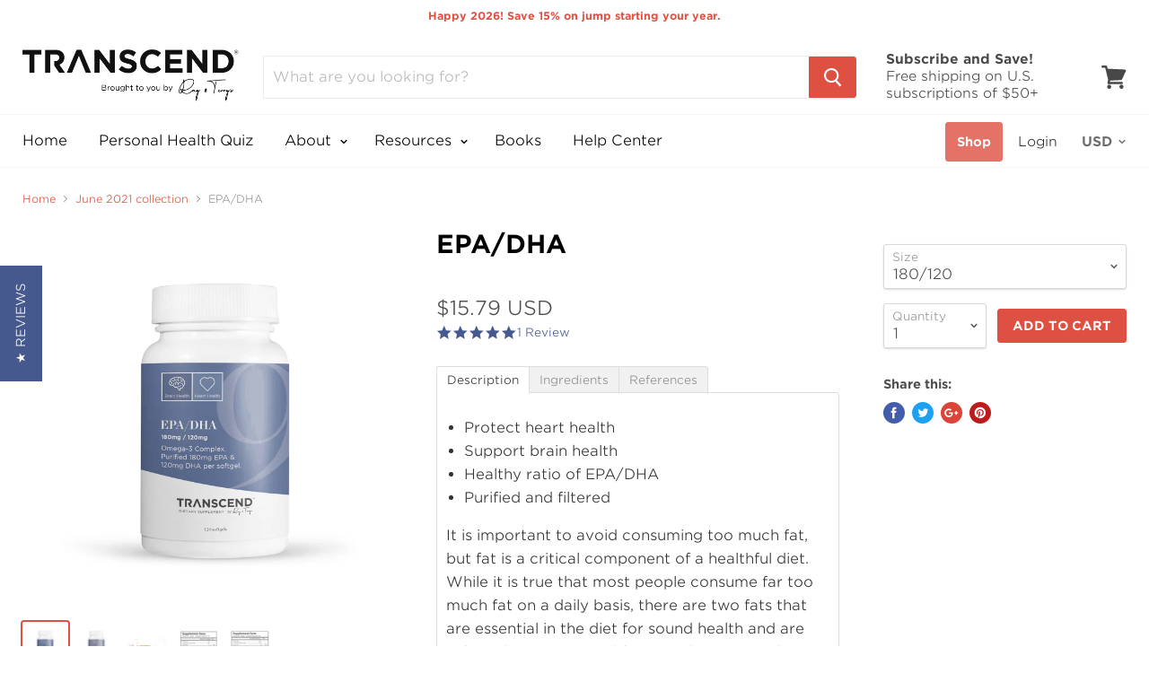

--- FILE ---
content_type: text/html; charset=utf-8
request_url: https://transcend.me/collections/june-2021-collection/products/epa-dha-essential-vitamins
body_size: 55488
content:
<!doctype html>
<!--[if IE]><html class="no-js no-touch ie9" lang="en"><![endif]-->
<!--[if !IE]><!--><html class="no-js no-touch" lang="en"><!--<![endif]-->
<head>
  <meta name="google-site-verification" content="IZEdvowkXyJ8Ta_3ph6l8_QqdOX4UCP07iI4zOB3xMY" />
  <meta name="google-site-verification" content="FFk4VHrHk_3b3-dTU06dCPVO0Pw6YvvPt80dClg13ds" />
  <meta charset="utf-8">
  <meta http-equiv="x-ua-compatible" content="IE=edge">
<!-- Global site tag (gtag.js) - Google Ads: 1033038098 -->
<script async src="https://www.googletagmanager.com/gtag/js?id=AW-1033038098"></script>
<script>
  window.dataLayer = window.dataLayer || [];
  function gtag(){dataLayer.push(arguments);}
  gtag('js', new Date());

  gtag('config', 'AW-1033038098');
</script>
  
  <!-- Google Tag Manager -->
<script>(function(w,d,s,l,i){w[l]=w[l]||[];w[l].push({'gtm.start':
new Date().getTime(),event:'gtm.js'});var f=d.getElementsByTagName(s)[0],
j=d.createElement(s),dl=l!='dataLayer'?'&l='+l:'';j.async=true;j.src=
'https://www.googletagmanager.com/gtm.js?id='+i+dl;f.parentNode.insertBefore(j,f);
})(window,document,'script','dataLayer','GTM-59Z4SGX');</script>
<!-- End Google Tag Manager -->

  <title>EPA/DHA - Essential Vitamins By Ray Kurzweil &amp; Terry Grossman | TRANSCEND Longevity Inc.</title>
  
  

  
  <meta name="description" content="Protect heart health, support brain health and maintain healthy ratio of EPA/DHA. Maintain a healthy balance of essential fatty acids. Learn more abou">
  

  
  <link rel="shortcut icon" href="//transcend.me/cdn/shop/files/transcend-logo-black-social-05_32x32.png?v=1613700288" type="image/png">


  <link rel="dns-prefetch" href="//fonts.googleapis.com">

  <link rel="canonical" href="https://transcend.me/products/epa-dha-essential-vitamins">
  <meta name="viewport" content="width=device-width">

  
<meta property="og:site_name" content="TRANSCEND">
<meta property="og:url" content="https://transcend.me/products/epa-dha-essential-vitamins">
<meta property="og:title" content="EPA/DHA">
<meta property="og:type" content="product">
<meta property="og:description" content="Protect heart health, support brain health and maintain healthy ratio of EPA/DHA. Maintain a healthy balance of essential fatty acids. Learn more about Ray Kurzweil &amp; Terry Grossman&#39;s essential vitamin formulas."><meta property="og:price:amount" content="15.79">
  <meta property="og:price:currency" content="USD"><meta property="og:image" content="http://transcend.me/cdn/shop/products/Transcend-EPA-DHA-180-120_1024x1024.jpg?v=1544034918"><meta property="og:image" content="http://transcend.me/cdn/shop/products/Transcend-EPA-DHA-400-300-Mega_1024x1024.jpg?v=1544034918"><meta property="og:image" content="http://transcend.me/cdn/shop/products/TRANSCEND-EPA-DHA-180-120_1024x1024.png?v=1583418902">
<meta property="og:image:secure_url" content="https://transcend.me/cdn/shop/products/Transcend-EPA-DHA-180-120_1024x1024.jpg?v=1544034918"><meta property="og:image:secure_url" content="https://transcend.me/cdn/shop/products/Transcend-EPA-DHA-400-300-Mega_1024x1024.jpg?v=1544034918"><meta property="og:image:secure_url" content="https://transcend.me/cdn/shop/products/TRANSCEND-EPA-DHA-180-120_1024x1024.png?v=1583418902">


  <meta name="twitter:site" content="@transcend_9">


  <meta name="twitter:card" content="summary">

<meta name="twitter:title" content="EPA/DHA">
<meta name="twitter:description" content="Protect heart health, support brain health and maintain healthy ratio of EPA/DHA. Maintain a healthy balance of essential fatty acids. Learn more about Ray Kurzweil &amp; Terry Grossman&#39;s essential vitamin formulas.">
<meta name="twitter:image" content="https://transcend.me/cdn/shop/products/Transcend-EPA-DHA-180-120_600x600.jpg?v=1544034918">
    <meta name="twitter:image:width" content="600">
    <meta name="twitter:image:height" content="600">

  <script>window.performance && window.performance.mark && window.performance.mark('shopify.content_for_header.start');</script><meta name="google-site-verification" content="Ibp7FR7LbO0zAbW-BylHaWbwVv7TSbTYIN1nHkzY4yM">
<meta name="google-site-verification" content="FFk4VHrHk_3b3-dTU06dCPVO0Pw6YvvPt80dClg13ds">
<meta id="shopify-digital-wallet" name="shopify-digital-wallet" content="/1260650557/digital_wallets/dialog">
<meta name="shopify-checkout-api-token" content="bd9d2f66ce34bb925b19c3ecd332f0a9">
<meta id="in-context-paypal-metadata" data-shop-id="1260650557" data-venmo-supported="true" data-environment="production" data-locale="en_US" data-paypal-v4="true" data-currency="USD">
<link rel="alternate" type="application/json+oembed" href="https://transcend.me/products/epa-dha-essential-vitamins.oembed">
<script async="async" src="/checkouts/internal/preloads.js?locale=en-US"></script>
<script id="shopify-features" type="application/json">{"accessToken":"bd9d2f66ce34bb925b19c3ecd332f0a9","betas":["rich-media-storefront-analytics"],"domain":"transcend.me","predictiveSearch":true,"shopId":1260650557,"locale":"en"}</script>
<script>var Shopify = Shopify || {};
Shopify.shop = "transcendme.myshopify.com";
Shopify.locale = "en";
Shopify.currency = {"active":"USD","rate":"1.0"};
Shopify.country = "US";
Shopify.theme = {"name":"Transcend 1.0.1","id":12526485565,"schema_name":"Empire","schema_version":"2.1.2","theme_store_id":838,"role":"main"};
Shopify.theme.handle = "null";
Shopify.theme.style = {"id":null,"handle":null};
Shopify.cdnHost = "transcend.me/cdn";
Shopify.routes = Shopify.routes || {};
Shopify.routes.root = "/";</script>
<script type="module">!function(o){(o.Shopify=o.Shopify||{}).modules=!0}(window);</script>
<script>!function(o){function n(){var o=[];function n(){o.push(Array.prototype.slice.apply(arguments))}return n.q=o,n}var t=o.Shopify=o.Shopify||{};t.loadFeatures=n(),t.autoloadFeatures=n()}(window);</script>
<script id="shop-js-analytics" type="application/json">{"pageType":"product"}</script>
<script defer="defer" async type="module" src="//transcend.me/cdn/shopifycloud/shop-js/modules/v2/client.init-shop-cart-sync_BdyHc3Nr.en.esm.js"></script>
<script defer="defer" async type="module" src="//transcend.me/cdn/shopifycloud/shop-js/modules/v2/chunk.common_Daul8nwZ.esm.js"></script>
<script type="module">
  await import("//transcend.me/cdn/shopifycloud/shop-js/modules/v2/client.init-shop-cart-sync_BdyHc3Nr.en.esm.js");
await import("//transcend.me/cdn/shopifycloud/shop-js/modules/v2/chunk.common_Daul8nwZ.esm.js");

  window.Shopify.SignInWithShop?.initShopCartSync?.({"fedCMEnabled":true,"windoidEnabled":true});

</script>
<script>(function() {
  var isLoaded = false;
  function asyncLoad() {
    if (isLoaded) return;
    isLoaded = true;
    var urls = ["https:\/\/client.spinasale.com\/js\/spin-v3.js?shop=transcendme.myshopify.com","\/\/staticw2.yotpo.com\/Q66KJXEV051LuOlzYIp9YU2tWB16OI5J3sd35Z2Y\/widget.js?shop=transcendme.myshopify.com","https:\/\/chimpstatic.com\/mcjs-connected\/js\/users\/ce980881d3d1f3700915c931a\/bcd53a90a45fb794c16ee018e.js?shop=transcendme.myshopify.com","https:\/\/asset.magiclinks.com\/assets\/javascripts\/shopify.js?shop=transcendme.myshopify.com","https:\/\/d26ky332zktp97.cloudfront.net\/shops\/hWw6FqJzrfDFyyZoa\/colibrius-m.js?shop=transcendme.myshopify.com","https:\/\/static.rechargecdn.com\/assets\/js\/widget.min.js?shop=transcendme.myshopify.com","https:\/\/na.shgcdn3.com\/pixel-collector.js?shop=transcendme.myshopify.com"];
    for (var i = 0; i < urls.length; i++) {
      var s = document.createElement('script');
      s.type = 'text/javascript';
      s.async = true;
      s.src = urls[i];
      var x = document.getElementsByTagName('script')[0];
      x.parentNode.insertBefore(s, x);
    }
  };
  if(window.attachEvent) {
    window.attachEvent('onload', asyncLoad);
  } else {
    window.addEventListener('load', asyncLoad, false);
  }
})();</script>
<script id="__st">var __st={"a":1260650557,"offset":-18000,"reqid":"5b6a798a-7db2-4764-8d08-bc9bacd0e08b-1769015473","pageurl":"transcend.me\/collections\/june-2021-collection\/products\/epa-dha-essential-vitamins","u":"c3a8d94db31f","p":"product","rtyp":"product","rid":666723942461};</script>
<script>window.ShopifyPaypalV4VisibilityTracking = true;</script>
<script id="captcha-bootstrap">!function(){'use strict';const t='contact',e='account',n='new_comment',o=[[t,t],['blogs',n],['comments',n],[t,'customer']],c=[[e,'customer_login'],[e,'guest_login'],[e,'recover_customer_password'],[e,'create_customer']],r=t=>t.map((([t,e])=>`form[action*='/${t}']:not([data-nocaptcha='true']) input[name='form_type'][value='${e}']`)).join(','),a=t=>()=>t?[...document.querySelectorAll(t)].map((t=>t.form)):[];function s(){const t=[...o],e=r(t);return a(e)}const i='password',u='form_key',d=['recaptcha-v3-token','g-recaptcha-response','h-captcha-response',i],f=()=>{try{return window.sessionStorage}catch{return}},m='__shopify_v',_=t=>t.elements[u];function p(t,e,n=!1){try{const o=window.sessionStorage,c=JSON.parse(o.getItem(e)),{data:r}=function(t){const{data:e,action:n}=t;return t[m]||n?{data:e,action:n}:{data:t,action:n}}(c);for(const[e,n]of Object.entries(r))t.elements[e]&&(t.elements[e].value=n);n&&o.removeItem(e)}catch(o){console.error('form repopulation failed',{error:o})}}const l='form_type',E='cptcha';function T(t){t.dataset[E]=!0}const w=window,h=w.document,L='Shopify',v='ce_forms',y='captcha';let A=!1;((t,e)=>{const n=(g='f06e6c50-85a8-45c8-87d0-21a2b65856fe',I='https://cdn.shopify.com/shopifycloud/storefront-forms-hcaptcha/ce_storefront_forms_captcha_hcaptcha.v1.5.2.iife.js',D={infoText:'Protected by hCaptcha',privacyText:'Privacy',termsText:'Terms'},(t,e,n)=>{const o=w[L][v],c=o.bindForm;if(c)return c(t,g,e,D).then(n);var r;o.q.push([[t,g,e,D],n]),r=I,A||(h.body.append(Object.assign(h.createElement('script'),{id:'captcha-provider',async:!0,src:r})),A=!0)});var g,I,D;w[L]=w[L]||{},w[L][v]=w[L][v]||{},w[L][v].q=[],w[L][y]=w[L][y]||{},w[L][y].protect=function(t,e){n(t,void 0,e),T(t)},Object.freeze(w[L][y]),function(t,e,n,w,h,L){const[v,y,A,g]=function(t,e,n){const i=e?o:[],u=t?c:[],d=[...i,...u],f=r(d),m=r(i),_=r(d.filter((([t,e])=>n.includes(e))));return[a(f),a(m),a(_),s()]}(w,h,L),I=t=>{const e=t.target;return e instanceof HTMLFormElement?e:e&&e.form},D=t=>v().includes(t);t.addEventListener('submit',(t=>{const e=I(t);if(!e)return;const n=D(e)&&!e.dataset.hcaptchaBound&&!e.dataset.recaptchaBound,o=_(e),c=g().includes(e)&&(!o||!o.value);(n||c)&&t.preventDefault(),c&&!n&&(function(t){try{if(!f())return;!function(t){const e=f();if(!e)return;const n=_(t);if(!n)return;const o=n.value;o&&e.removeItem(o)}(t);const e=Array.from(Array(32),(()=>Math.random().toString(36)[2])).join('');!function(t,e){_(t)||t.append(Object.assign(document.createElement('input'),{type:'hidden',name:u})),t.elements[u].value=e}(t,e),function(t,e){const n=f();if(!n)return;const o=[...t.querySelectorAll(`input[type='${i}']`)].map((({name:t})=>t)),c=[...d,...o],r={};for(const[a,s]of new FormData(t).entries())c.includes(a)||(r[a]=s);n.setItem(e,JSON.stringify({[m]:1,action:t.action,data:r}))}(t,e)}catch(e){console.error('failed to persist form',e)}}(e),e.submit())}));const S=(t,e)=>{t&&!t.dataset[E]&&(n(t,e.some((e=>e===t))),T(t))};for(const o of['focusin','change'])t.addEventListener(o,(t=>{const e=I(t);D(e)&&S(e,y())}));const B=e.get('form_key'),M=e.get(l),P=B&&M;t.addEventListener('DOMContentLoaded',(()=>{const t=y();if(P)for(const e of t)e.elements[l].value===M&&p(e,B);[...new Set([...A(),...v().filter((t=>'true'===t.dataset.shopifyCaptcha))])].forEach((e=>S(e,t)))}))}(h,new URLSearchParams(w.location.search),n,t,e,['guest_login'])})(!0,!0)}();</script>
<script integrity="sha256-4kQ18oKyAcykRKYeNunJcIwy7WH5gtpwJnB7kiuLZ1E=" data-source-attribution="shopify.loadfeatures" defer="defer" src="//transcend.me/cdn/shopifycloud/storefront/assets/storefront/load_feature-a0a9edcb.js" crossorigin="anonymous"></script>
<script data-source-attribution="shopify.dynamic_checkout.dynamic.init">var Shopify=Shopify||{};Shopify.PaymentButton=Shopify.PaymentButton||{isStorefrontPortableWallets:!0,init:function(){window.Shopify.PaymentButton.init=function(){};var t=document.createElement("script");t.src="https://transcend.me/cdn/shopifycloud/portable-wallets/latest/portable-wallets.en.js",t.type="module",document.head.appendChild(t)}};
</script>
<script data-source-attribution="shopify.dynamic_checkout.buyer_consent">
  function portableWalletsHideBuyerConsent(e){var t=document.getElementById("shopify-buyer-consent"),n=document.getElementById("shopify-subscription-policy-button");t&&n&&(t.classList.add("hidden"),t.setAttribute("aria-hidden","true"),n.removeEventListener("click",e))}function portableWalletsShowBuyerConsent(e){var t=document.getElementById("shopify-buyer-consent"),n=document.getElementById("shopify-subscription-policy-button");t&&n&&(t.classList.remove("hidden"),t.removeAttribute("aria-hidden"),n.addEventListener("click",e))}window.Shopify?.PaymentButton&&(window.Shopify.PaymentButton.hideBuyerConsent=portableWalletsHideBuyerConsent,window.Shopify.PaymentButton.showBuyerConsent=portableWalletsShowBuyerConsent);
</script>
<script data-source-attribution="shopify.dynamic_checkout.cart.bootstrap">document.addEventListener("DOMContentLoaded",(function(){function t(){return document.querySelector("shopify-accelerated-checkout-cart, shopify-accelerated-checkout")}if(t())Shopify.PaymentButton.init();else{new MutationObserver((function(e,n){t()&&(Shopify.PaymentButton.init(),n.disconnect())})).observe(document.body,{childList:!0,subtree:!0})}}));
</script>
<link id="shopify-accelerated-checkout-styles" rel="stylesheet" media="screen" href="https://transcend.me/cdn/shopifycloud/portable-wallets/latest/accelerated-checkout-backwards-compat.css" crossorigin="anonymous">
<style id="shopify-accelerated-checkout-cart">
        #shopify-buyer-consent {
  margin-top: 1em;
  display: inline-block;
  width: 100%;
}

#shopify-buyer-consent.hidden {
  display: none;
}

#shopify-subscription-policy-button {
  background: none;
  border: none;
  padding: 0;
  text-decoration: underline;
  font-size: inherit;
  cursor: pointer;
}

#shopify-subscription-policy-button::before {
  box-shadow: none;
}

      </style>

<script>window.performance && window.performance.mark && window.performance.mark('shopify.content_for_header.end');</script>
<script>window.BOLD = window.BOLD || {};
    window.BOLD.common = window.BOLD.common || {};
    window.BOLD.common.Shopify = window.BOLD.common.Shopify || {};
    window.BOLD.common.Shopify.shop = {
        domain: 'transcend.me',
        permanent_domain: 'transcendme.myshopify.com',
        url: 'https://transcend.me',
        secure_url: 'https://transcend.me',
        money_format: "${{amount}}",
        currency: "USD"
    };
    window.BOLD.common.Shopify.customer = {
        id: null,
        tags: null,
    };
    window.BOLD.common.Shopify.cart = {"note":null,"attributes":{},"original_total_price":0,"total_price":0,"total_discount":0,"total_weight":0.0,"item_count":0,"items":[],"requires_shipping":false,"currency":"USD","items_subtotal_price":0,"cart_level_discount_applications":[],"checkout_charge_amount":0};
    window.BOLD.common.template = 'product';window.BOLD.common.Shopify.formatMoney = function(money, format) {
        function n(t, e) {
            return "undefined" == typeof t ? e : t
        }
        function r(t, e, r, i) {
            if (e = n(e, 2),
            r = n(r, ","),
            i = n(i, "."),
            isNaN(t) || null == t)
                return 0;
            t = (t / 100).toFixed(e);
            var o = t.split(".")
              , a = o[0].replace(/(\d)(?=(\d\d\d)+(?!\d))/g, "$1" + r)
              , s = o[1] ? i + o[1] : "";
            return a + s
        }
        "string" == typeof money && (money = money.replace(".", ""));
        var i = ""
          , o = /\{\{\s*(\w+)\s*\}\}/
          , a = format || window.BOLD.common.Shopify.shop.money_format || window.Shopify.money_format || "$ {{ amount }}";
        switch (a.match(o)[1]) {
            case "amount":
                i = r(money, 2);
                break;
            case "amount_no_decimals":
                i = r(money, 0);
                break;
            case "amount_with_comma_separator":
                i = r(money, 2, ".", ",");
                break;
            case "amount_no_decimals_with_comma_separator":
                i = r(money, 0, ".", ",");
                break;
            case "amount_with_space_separator":
                i = r(money, 2, ".", " ");
                break;
            case "amount_no_decimals_with_space_separator":
                i = r(money, 0, ".", " ");
                break;
        }
        return a.replace(o, i);
    };
    window.BOLD.common.Shopify.saveProduct = function (handle, product) {
        if (typeof handle === 'string' && typeof window.BOLD.common.Shopify.products[handle] === 'undefined') {
            if (typeof product === 'number') {
                window.BOLD.common.Shopify.handles[product] = handle;
                product = { id: product };
            }
            window.BOLD.common.Shopify.products[handle] = product;
        }
    };
    window.BOLD.common.Shopify.saveVariant = function (variant_id, variant) {
        if (typeof variant_id === 'number' && typeof window.BOLD.common.Shopify.variants[variant_id] === 'undefined') {
            window.BOLD.common.Shopify.variants[variant_id] = variant;
        }
    };window.BOLD.common.Shopify.products = window.BOLD.common.Shopify.products || {};
    window.BOLD.common.Shopify.variants = window.BOLD.common.Shopify.variants || {};
    window.BOLD.common.Shopify.handles = window.BOLD.common.Shopify.handles || {};window.BOLD.common.Shopify.handle = "epa-dha-essential-vitamins"
window.BOLD.common.Shopify.saveProduct("epa-dha-essential-vitamins", 666723942461);window.BOLD.common.Shopify.saveVariant(7563533484093, { product_id: 666723942461, product_handle: "epa-dha-essential-vitamins", price: 1579, group_id: '', csp_metafield: {}});window.BOLD.common.Shopify.saveVariant(8384113442877, { product_id: 666723942461, product_handle: "epa-dha-essential-vitamins", price: 2415, group_id: '', csp_metafield: {}});window.BOLD.common.Shopify.saveProduct("two-daily-vitamin-formula", 666721189949);window.BOLD.common.Shopify.saveVariant(7563507892285, { product_id: 666721189949, product_handle: "two-daily-vitamin-formula", price: 2195, group_id: '', csp_metafield: {}});window.BOLD.common.Shopify.saveProduct("prostate-support", 666721550397);window.BOLD.common.Shopify.saveVariant(7563511758909, { product_id: 666721550397, product_handle: "prostate-support", price: 2629, group_id: '', csp_metafield: {}});window.BOLD.common.Shopify.saveProduct("epa-dha-essential-vitamins", 666723942461);window.BOLD.common.Shopify.saveVariant(7563533484093, { product_id: 666723942461, product_handle: "epa-dha-essential-vitamins", price: 1579, group_id: '', csp_metafield: {}});window.BOLD.common.Shopify.saveVariant(8384113442877, { product_id: 666723942461, product_handle: "epa-dha-essential-vitamins", price: 2415, group_id: '', csp_metafield: {}});window.BOLD.common.Shopify.metafields = window.BOLD.common.Shopify.metafields || {};window.BOLD.common.Shopify.metafields["bold_rp"] = {};</script><script>var BOLD = BOLD || {};
    BOLD.products = BOLD.products || {};
    BOLD.variant_lookup = BOLD.variant_lookup || {};BOLD.variant_lookup[7563533484093] ="epa-dha-essential-vitamins";BOLD.variant_lookup[8384113442877] ="epa-dha-essential-vitamins";BOLD.products["epa-dha-essential-vitamins"] ={"id":666723942461,"title":"EPA\/DHA","handle":"epa-dha-essential-vitamins","description":"\u003ch5\u003eDescription\u003c\/h5\u003e\n\u003cul class=\"callout-box\"\u003e\n\u003cli\u003eProtect heart health\u003c\/li\u003e\n\u003cli\u003eSupport brain health\u003c\/li\u003e\n\u003cli\u003eHealthy ratio of EPA\/DHA\u003c\/li\u003e\n\u003cli\u003ePurified and filtered\u003c\/li\u003e\n\u003c\/ul\u003e\n\u003cp\u003eIt is important to avoid consuming too much fat, but fat is a critical component of a healthful diet. While it is true that most people consume far too much fat on a daily basis, there are two fats that are essential in the diet for sound health and are referred to as essential fatty acids (EFA's). These 2 EFAs are alpha-linolenic acid (ALA), an omega-3 fat, and linoleic acid, an omega-6 fat. Fats from both the omega-3 and omega-6 groups are critical to good health, but they must be kept in balance.\u003csup\u003e1\u003c\/sup\u003e Today there is a problem maintaining this balance. As stated in Fantastic Voyage, Chapter 6 \"Fat and Protein\":\u003c\/p\u003e\n\u003cp\u003eTwo families of unsaturated fats--the omega-6 fats, found mainly in plant-based oils, and the omega-3 fats, found in fish, walnuts, and flaxseeds--were in relative balance a century ago. The modern diet now emphasizes omega-6 fats by as much as 25 to 1.\u003c\/p\u003e\n\u003cp\u003eSupportive but not conclusive research shows that consumption of EPA and DHA omega-3 fatty acids may reduce the risk of coronary heart disease.\u003csup\u003e2,3,4\u003c\/sup\u003e One softgel of EPA\/DHA provides 300 mg of combined EPA\/DHA omega-3 fatty acids.\u003c\/p\u003e\n\u003cp\u003e \u003c\/p\u003e\n\u003cmeta charset=\"utf-8\"\u003e\n\u003ch5\u003eIngredients\u003c\/h5\u003e\n\u003cmeta charset=\"utf-8\"\u003e\n\u003ch6\u003eOther Ingredients: \u003c\/h6\u003e\n\u003cspan\u003eGelatin, vitamin E (dl-Alpha tocopheryl acetate as a stabilizer), glycerin and puried water.\u003c\/span\u003e\n\u003ch6\u003eALLERGEN WARNING:\u003c\/h6\u003e\n\u003cspan\u003e CONTAINS FISH (HERRING, ANCHOVY, SARDINE, SALMON AND MACKEREL) AND SOY.\u003c\/span\u003e\n\u003ch6\u003eCAUTION:\u003c\/h6\u003e\n\u003cspan\u003eConsult with your physician before using this product if you are pregnant, diabetic or allergic to iodine. Do not take this product if you are using blood thinners or anticipate surgery. Do not exceed recommended dose. Pregnant or nursing mothers, children under 18, and individuals with a known medical condition should consult a physician before using this or any dietary supplement.\u003c\/span\u003e\n\u003ch6\u003eSuggested Use: \u003c\/h6\u003e\n\u003cspan\u003eAs a dietary supplement, take 1-3 softgels, 1-3 times daily.\u003c\/span\u003e\n\u003cp\u003eWe recommend 2 capsules twice a day for a total of 4000 mg of fish oil (1200 mg of EPA\/DHA). This is an adequate dose for women, but men can obtain the RDA minimum by eating at least 2 servings of fish each week in addition to the 4 capsules of EPA\/DHA a day. Otherwise, men need to take 3 capsules twice a day.\u003c\/p\u003e\n\u003cp\u003eTRANSCEND's EPA\/DHA\u003cspan\u003e \u003c\/span\u003e\u003cspan\u003econtains 120 softgels per bottle.\u003c\/span\u003e\u003c\/p\u003e\n\u003cp\u003eTRANSCEND's EPA\/DHA is equally effective when taken with or without food. However, if your digestive system is sensitive, you may want to take your supplements with meals.\u003c\/p\u003e\n\u003cp\u003eThis product has been tested for PCBs and is well within the limits of California Proposition 65. Our material contains less than 10% of the level allowed by this regulation.\u003c\/p\u003e\n\u003cp\u003e \u003c\/p\u003e\n\u003cp\u003e \u003c\/p\u003e\n\u003cmeta charset=\"utf-8\"\u003e\n\u003ch5\u003eReferences\u003c\/h5\u003e\n\u003cmeta charset=\"utf-8\"\u003e\n\u003col class=\"supfacts\"\u003e\n\u003cli\u003eBiomed Pharmacother. Oct;56(8): 365-379. A. P. Simopoulos. 2002.\u003c\/li\u003e\n\u003cli\u003eCirculation (American Heart Association). Nov 19:106(21): 2747-2757 2002 PM Kris-Etherton et al.\u003c\/li\u003e\n\u003cli\u003eCirculation (American Heart Association). Nov 19:106(21): 2747-2757 2002 PM Kris-Etherton et al.\u003c\/li\u003e\n\u003cli\u003eProc Nutr Soc. Aug;61(3): 345-358. P. C. Calder. 2002.\u003c\/li\u003e\n\u003cli\u003eJ Am Coll Nutr 1999; 18: 487-9. Simopoulos AP, et al.\u003c\/li\u003e\n\u003cli\u003eProc Nutr Soc. Feb;61(1): 61-69. 2002 Wainwright P.E.\u003c\/li\u003e\n\u003cli\u003eSapieha P, et al. Sci Transl Med. 2011 Feb 9;3(69):69ra12.\u003c\/li\u003e\n\u003cli\u003eSeddon JM, Cote J, Rosner B. Arch Ophthalmol. 2003 Dec;121(12):1728-37. PMID: 14662593\u003c\/li\u003e\n\u003cli\u003eSanGiovanni JP, et al. Arch Ophthalmol. 2007 May;125(5):671-9. PMID: 17502507\u003c\/li\u003e\n\u003cli\u003eChiu CJ, Klein R, Milton RC, Gensler G, Taylor A. Br J Ophthalmol. 2009 Sep;93(9):1241-6. Epub 2009 Jun 9. PMID: 19508997\u003c\/li\u003e\n\u003cli\u003eStrøm M, Halldorsson TI, Mortensen EL, Torp-Pedersen C, Olsen SF. Hypertension. 2012 Jan;59(1):36-43. Epub 2011 Dec 5. PMID: 22146511\u003c\/li\u003e\n\u003cli\u003eLalancette-Hébert M, Julien C, Cordeau P, Bohacek I, Weng YC, Calon F, Kriz J. Stroke. 2011 Oct;42(10):2903-9. Epub 2011 Aug 18. PMID: 21852616\u003c\/li\u003e\n\u003cli\u003eUniversity of Pittsburgh School of Medicine (UPMC). Nov. 30, 2011.\u003c\/li\u003e\n\u003cli\u003eDyall SC, Michael GJ, Whelpton R, Scott AG, Michael-Titus AT. “Dietary enrichment with omega-3 polyunsaturated fatty acids reverses age-related decreases in the GluR2 and NR2B glutamate receptor subunits in rat forebrain.” Neurobiol Aging. 2007 Mar;28(3):424-39. Epub 2006 Feb 28. PMID: 16500747\u003c\/li\u003e\n\u003cli\u003eCorsinovi L. et al. Mol Nutr Food Res. 2011 Sep;55 Suppl 2:S161-SS172. Epub 2011 Aug 31.\u003c\/li\u003e\n\u003cli\u003eKiecolt-Glaser, J. Brain, Behavior and Immunity. 2011\u003c\/li\u003e\n\u003c\/ol\u003e\n\u003cp\u003e \u003c\/p\u003e\n\u003cp\u003e \u003c\/p\u003e\n\u003cp\u003e \u003c\/p\u003e","published_at":"2018-04-18T21:27:44","created_at":"2018-04-18T21:27:45","vendor":"Vitalabs","type":"Products","tags":["A-Z Product List","Adults Under 40","Brain Health","Essential Fatty Acids (EFAs)","Heart Health"],"price":1579,"price_min":1579,"price_max":2415,"price_varies":true,"compare_at_price":null,"compare_at_price_min":0,"compare_at_price_max":0,"compare_at_price_varies":true,"all_variant_ids":[7563533484093,8384113442877],"variants":[{"id":7563533484093,"product_id":666723942461,"product_handle":"epa-dha-essential-vitamins","title":"180\/120","option1":"180\/120","option2":null,"option3":null,"sku":"RNT110-8-1","requires_shipping":true,"taxable":true,"featured_image":{"created_at":"T","id":4301892321341,"position":1,"product_id":666723942461,"src":"\/\/transcend.me\/cdn\/shop\/products\/Transcend-EPA-DHA-180-120.jpg?v=1544034918","updated_at":"T"},"image_id":4301892321341,"available":true,"name":"EPA\/DHA - 180\/120","options":["180\/120"],"price":1579,"weight":236,"compare_at_price":null,"inventory_quantity":71,"inventory_management":"shopify","inventory_policy":"deny","inventory_in_cart":0,"inventory_remaining":71,"incoming":false,"next_incoming_date":null,"taxable":true,"barcode":""},{"id":8384113442877,"product_id":666723942461,"product_handle":"epa-dha-essential-vitamins","title":"400\/300","option1":"400\/300","option2":null,"option3":null,"sku":"RNT115-3-1","requires_shipping":true,"taxable":true,"featured_image":{"created_at":"T","id":4301891764285,"position":2,"product_id":666723942461,"src":"\/\/transcend.me\/cdn\/shop\/products\/Transcend-EPA-DHA-400-300-Mega.jpg?v=1544034918","updated_at":"T"},"image_id":4301891764285,"available":true,"name":"EPA\/DHA - 400\/300","options":["400\/300"],"price":2415,"weight":227,"compare_at_price":null,"inventory_quantity":89,"inventory_management":"shopify","inventory_policy":"deny","inventory_in_cart":0,"inventory_remaining":89,"incoming":false,"next_incoming_date":null,"taxable":true,"barcode":""}],"available":true,"images":["\/\/transcend.me\/cdn\/shop\/products\/Transcend-EPA-DHA-180-120.jpg?v=1544034918","\/\/transcend.me\/cdn\/shop\/products\/Transcend-EPA-DHA-400-300-Mega.jpg?v=1544034918","\/\/transcend.me\/cdn\/shop\/products\/TRANSCEND-EPA-DHA-180-120.png?v=1583418902","\/\/transcend.me\/cdn\/shop\/products\/Supplement-Facts-Transcend-EPA-DHA-Mega-400-300.jpg?v=1583418902","\/\/transcend.me\/cdn\/shop\/products\/Supplement-Facts-Transcend-EPA180mg-DHA120mg.jpg?v=1583418902"],"featured_image":"\/\/transcend.me\/cdn\/shop\/products\/Transcend-EPA-DHA-180-120.jpg?v=1544034918","options":["Size"],"url":"\/products\/epa-dha-essential-vitamins"}</script><script>
    document.documentElement.className=document.documentElement.className.replace(/\bno-js\b/,'js');
    if(window.Shopify&&window.Shopify.designMode)document.documentElement.className+=' in-theme-editor';
    if(('ontouchstart' in window)||window.DocumentTouch&&document instanceof DocumentTouch)document.documentElement.className=document.documentElement.className.replace(/\bno-touch\b/,'has-touch');
  </script>

      <link href="//fonts.googleapis.com/css?family=Cabin:400,400i,700,700i" rel="stylesheet" type="text/css" media="all" />


  <link href="//transcend.me/cdn/shop/t/2/assets/theme.scss.css?v=115164466974518199951768485479" rel="stylesheet" type="text/css" media="all" />

  
  <!-- Twitter universal website tag code -->
<script>
!function(e,t,n,s,u,a){e.twq||(s=e.twq=function(){s.exe?s.exe.apply(s,arguments):s.queue.push(arguments);
},s.version='1.1',s.queue=[],u=t.createElement(n),u.async=!0,u.src='//static.ads-twitter.com/uwt.js',
a=t.getElementsByTagName(n)[0],a.parentNode.insertBefore(u,a))}(window,document,'script');
// Insert Twitter Pixel ID and Standard Event data below
twq('init','nzjha');
twq('track','PageView');
</script>
<!-- End Twitter universal website tag code -->
  <link rel="stylesheet" href="https://use.fontawesome.com/releases/v5.2.0/css/all.css" integrity="sha384-hWVjflwFxL6sNzntih27bfxkr27PmbbK/iSvJ+a4+0owXq79v+lsFkW54bOGbiDQ" crossorigin="anonymous">


  <link rel="stylesheet" href="https://cdnjs.cloudflare.com/ajax/libs/font-awesome/4.7.0/css/font-awesome.min.css">
  <script src="https://code.jquery.com/jquery-2.2.0.min.js" type="text/javascript"></script>
  <script src="https://ajax.googleapis.com/ajax/libs/jquery/3.3.1/jquery.min.js"></script>
  <style>
    article.personalized_hide {
      display: none;
    }
    body {
      position: relative; 
    }
    .loader_quiz {
      position: fixed;
      background-color: #fff;
      width: 100%;
      height: 100%;
      top: 0;
      left: 0;
      right: 0;
      bottom: 0;
      z-index: 999;
    }
    .loader_quiz img {
      position: fixed;
    top: 0;
    left: 0;
    bottom: 0;
    right: 0;
    margin: auto;
    max-width: 160px;
    width: 100%; 
    }
  </style>  
<script>
  $(window).on('load', function() {
    $(".loader_quiz").fadeOut("slow");
	});
$( document ).ready(function() {

$( "#ReCharge" ).wrap( "<div class='recharge-block-section'><div class='container'></div></div>" );
$('<div class="left-block"><h4>Account</h4><ul class="resp-tabs-list hor_1"><li><a href="/account"><i class="fa fa-tachometer"></i>Profile</a></li><li><a href="/account"><i class="fa fa-inbox"></i>Order History <div class="head_count" ></div></a></li><li class="subscription"><i class="fas fa-layer-group"></i>Subscriptions</li><li><a href="/account"><i class="fa fa-question-circle"></i>Health Quiz</a></li><li class="address_tab_head"><a href="/account"><i class="fa fa-map-marker"></i>Addresses <div class="head_count address_count_head" data-id="" ></div></a></li><div class="tab_content_break"></div><li><a href="/account"><i class="fa fa-life-bouy"></i>Support</a></li></ul></div>').insertBefore('#ReCharge');   
$( "#ReCharge" ).css("display", "inline-block");
  

      setTimeout(function(){
      			$(".rc_block__type").removeClass("rc_block__type--active");
      			$(".rc_block__type__onetime").addClass('rc_block__type--active');
      			$(".rc_block__type__onetime input[type=radio]").attr("checked","checked");
      			//$(".rc_block__type__autodeliver").remove();
       		$("input#rc_subscription_id").attr('name','');
 			$("input#rc_shipping_interval_unit_type").attr('name','');  
			$("input#rc_shipping_interval_frequency").attr('name',''); 
             
},1000);
  
  
  
  
});
$(document).on("click",".productitem--action button",function(){
    setTimeout(function(){
      			$(".rc_block__type").removeClass("rc_block__type--active");
      			$(".rc_block__type__onetime").addClass('rc_block__type--active');
      			$(".rc_block__type__onetime input[type=radio]").attr("checked","checked");
      			//$(".rc_block__type__autodeliver").remove();
       		$("input#rc_subscription_id").attr('name','');
 			$("input#rc_shipping_interval_unit_type").attr('name','');  
			$("input#rc_shipping_interval_frequency").attr('name',''); 
             
},100);
});
  
  
  $(document).on("click","input[type=radio]",function(){
	var val = $(this).attr('value');
				if(val == 'onetime'){
				$("input#rc_subscription_id").attr('name','');
				$("input#rc_shipping_interval_unit_type").attr('name','');  
				$("input#rc_shipping_interval_frequency").attr('name','');              
					$(".rc_block__type").removeClass('rc_block__type--active');
					$(this).parent("div").addClass('rc_block__type--active');
                  
                $("select#rc_shipping_interval_frequency").attr('name','');
                  
                  
                  
						}
			if(val == 'autodeliver'){
            	$("input#rc_subscription_id").attr('name','properties[subscription_id]');
				$("input#rc_shipping_interval_unit_type").attr('name','properties[shipping_interval_unit_type]');  
				$("input#rc_shipping_interval_frequency").attr('name','properties[shipping_interval_frequency]');              
					$(".rc_block__type").removeClass('rc_block__type--active');
					$(this).parent("div").addClass('rc_block__type--active');
               $("select#rc_shipping_interval_frequency").attr('name','properties[shipping_interval_frequency]');
						}
});
  
  

 // $(document).on("click",".product-form--atc-button",function(){
//		var value = $(".rc_block__type--active input").attr('value');
		//		$(".popup-message").remove();
		//			if($.trim('autodeliver') == $.trim(value)){
         //  $("body").append("<div class='popup-message'><div class='content-popup'><span class='close_popup'>X</span><p>Your Product is successfully Subscribed.</p></div></div>");
			//		}
		//			
//});


</script>
  

  	<!-- Start of Littledata - Fix Google Analytics Script -->
	<!-- This file has been deprecated. -->
	<!-- End of Littledata - Fix Google Analytics Script -->
  
<!-- BEGIN INSERT CODE HEADER -->
<meta name="p:domain_verify" content="e4c9eb606eb29dac9408ed665609b753"/>
<!-- END INSERT CODE HEADER -->
  
<!-- Hotjar Tracking Code for https://transcend.me/ -->
<script>
    (function(h,o,t,j,a,r){
        h.hj=h.hj||function(){(h.hj.q=h.hj.q||[]).push(arguments)};
        h._hjSettings={hjid:2046057,hjsv:6};
        a=o.getElementsByTagName('head')[0];
        r=o.createElement('script');r.async=1;
        r.src=t+h._hjSettings.hjid+j+h._hjSettings.hjsv;
        a.appendChild(r);
    })(window,document,'https://static.hotjar.com/c/hotjar-','.js?sv=');
</script>
  

  

<script type="text/javascript">
  
    window.SHG_CUSTOMER = null;
  
</script>










  <meta name="google-site-verification" content="_QQsjuX6vx1lXY4ew76_kkkqLpJNtrxWgcOr1BNVGzA" />
<!-- BEGIN app block: shopify://apps/warnify-pro-warnings/blocks/main/b82106ea-6172-4ab0-814f-17df1cb2b18a --><!-- BEGIN app snippet: product -->
<script>    var Elspw = {        params: {            money_format: "${{amount}}",            cart: {                "total_price" : 0,                "attributes": {},                "items" : [                ]            }        }    };    Elspw.params.product = {        "id": 666723942461,        "title": "EPA\/DHA",        "handle": "epa-dha-essential-vitamins",        "tags": ["A-Z Product List","Adults Under 40","Brain Health","Essential Fatty Acids (EFAs)","Heart Health"],        "variants":[{"id":7563533484093,"qty":71 === null ? 999 : 71,"title":"180\/120","policy":"deny"},{"id":8384113442877,"qty":89 === null ? 999 : 89,"title":"400\/300","policy":"deny"}],        "collection_ids":[278674178109,268141232189,285725687869,60714385469,39138885693,294707429437,288405225533,276244693053,267212980285,277343174717,293072601149,283104411709,284212658237,39138558013,287183863869,289647624253,276852867133,261519573053,269839958077,261155618877,279323246653,270438105149,262197248061,36189962301,60956672061,264266612797,280673779773,286259413053]    };</script><!-- END app snippet --><!-- BEGIN app snippet: settings -->
  <script>    (function(){      Elspw.loadScript=function(a,b){var c=document.createElement("script");c.type="text/javascript",c.readyState?c.onreadystatechange=function(){"loaded"!=c.readyState&&"complete"!=c.readyState||(c.onreadystatechange=null,b())}:c.onload=function(){b()},c.src=a,document.getElementsByTagName("head")[0].appendChild(c)};      Elspw.config= {"sort_by":"","enabled":"1","button":"form[action=\"/cart/ad111d\"] [type=submit], form[action=\"/cart/ad1111d\"] .shopify-payme1111nt-button__button","css":"","tag":"Els PW","alerts":[{"id":8981,"shop_id":7657,"enabled":1,"name":"Shipping Warning","settings":{"checkout_allowed":"1","line_item_property":""},"design_settings":"","checkout_settings":null,"message":"<p>For shipments outside the United States, please anticipate being responsible for any applicable duties, taxes, or brokerage fees.</p>\r\n<p><br />These fees are at the discretion of the country of receipt, varying by order value and current parameters set by that country.</p>\r\n<p><br />TRANSCEND Longevity is not responsible for individual country regulations and we are not able to offer an estimate of these costs.<br />We recommend checking with your local customs office prior to placing an order for an estimate of these fees.</p>","based_on":"all","one_time":0,"geo_enabled":0,"geo":{"countries":["AF","AX","AL","DZ","AS","AD","AO","AI","AQ","AG","AR","AM","US"],"provinces":{"US":["AK","AL","AR","AS","AZ","CA","CO","CT","DC","DE","FL","FM","GA","GU","HI","IA","ID","IL","IN","KS","KY","LA","MA","MD","ME","MH","MI","MN","MO","MP","MS","MT","NC","ND","NE","NH","NJ","NM","NV","NY","OH","OK","OR","PA","PR","PW","RI","SC","SD","TN","TX","UM","UT","VA","VI","VT","WA","WI","WV","WY"]},"disabled_for":"1"},"created_at":"2020-02-13T19:37:45.000000Z","updated_at":"2020-02-21T22:39:23.000000Z","tag":"Els PW 8981"}],"grid_enabled":1,"cdn":"https://s3.amazonaws.com/els-apps/product-warnings/","theme_app_extensions_enabled":1} ;    })(Elspw)  </script>  <script defer src="https://cdn.shopify.com/extensions/019b92bb-38ba-793e-9baf-3c5308a58e87/cli-20/assets/app.js"></script>

<script>
  Elspw.params.elsGeoScriptPath = "https://cdn.shopify.com/extensions/019b92bb-38ba-793e-9baf-3c5308a58e87/cli-20/assets/els.geo.js";
  Elspw.params.remodalScriptPath = "https://cdn.shopify.com/extensions/019b92bb-38ba-793e-9baf-3c5308a58e87/cli-20/assets/remodal.js";
  Elspw.params.cssPath = "https://cdn.shopify.com/extensions/019b92bb-38ba-793e-9baf-3c5308a58e87/cli-20/assets/app.css";
</script><!-- END app snippet --><!-- BEGIN app snippet: elspw-jsons -->



  <script type="application/json" id="elspw-product">
    
          {        "id": 666723942461,        "title": "EPA\/DHA",        "handle": "epa-dha-essential-vitamins",        "tags": ["A-Z Product List","Adults Under 40","Brain Health","Essential Fatty Acids (EFAs)","Heart Health"],        "variants":[{"id":7563533484093,"qty":71,"title":"180\/120","policy":"deny"},{"id":8384113442877,"qty":89,"title":"400\/300","policy":"deny"}],        "collection_ids":[278674178109,268141232189,285725687869,60714385469,39138885693,294707429437,288405225533,276244693053,267212980285,277343174717,293072601149,283104411709,284212658237,39138558013,287183863869,289647624253,276852867133,261519573053,269839958077,261155618877,279323246653,270438105149,262197248061,36189962301,60956672061,264266612797,280673779773,286259413053]      }    
  </script>



<!-- END app snippet -->


<!-- END app block --><link href="https://monorail-edge.shopifysvc.com" rel="dns-prefetch">
<script>(function(){if ("sendBeacon" in navigator && "performance" in window) {try {var session_token_from_headers = performance.getEntriesByType('navigation')[0].serverTiming.find(x => x.name == '_s').description;} catch {var session_token_from_headers = undefined;}var session_cookie_matches = document.cookie.match(/_shopify_s=([^;]*)/);var session_token_from_cookie = session_cookie_matches && session_cookie_matches.length === 2 ? session_cookie_matches[1] : "";var session_token = session_token_from_headers || session_token_from_cookie || "";function handle_abandonment_event(e) {var entries = performance.getEntries().filter(function(entry) {return /monorail-edge.shopifysvc.com/.test(entry.name);});if (!window.abandonment_tracked && entries.length === 0) {window.abandonment_tracked = true;var currentMs = Date.now();var navigation_start = performance.timing.navigationStart;var payload = {shop_id: 1260650557,url: window.location.href,navigation_start,duration: currentMs - navigation_start,session_token,page_type: "product"};window.navigator.sendBeacon("https://monorail-edge.shopifysvc.com/v1/produce", JSON.stringify({schema_id: "online_store_buyer_site_abandonment/1.1",payload: payload,metadata: {event_created_at_ms: currentMs,event_sent_at_ms: currentMs}}));}}window.addEventListener('pagehide', handle_abandonment_event);}}());</script>
<script id="web-pixels-manager-setup">(function e(e,d,r,n,o){if(void 0===o&&(o={}),!Boolean(null===(a=null===(i=window.Shopify)||void 0===i?void 0:i.analytics)||void 0===a?void 0:a.replayQueue)){var i,a;window.Shopify=window.Shopify||{};var t=window.Shopify;t.analytics=t.analytics||{};var s=t.analytics;s.replayQueue=[],s.publish=function(e,d,r){return s.replayQueue.push([e,d,r]),!0};try{self.performance.mark("wpm:start")}catch(e){}var l=function(){var e={modern:/Edge?\/(1{2}[4-9]|1[2-9]\d|[2-9]\d{2}|\d{4,})\.\d+(\.\d+|)|Firefox\/(1{2}[4-9]|1[2-9]\d|[2-9]\d{2}|\d{4,})\.\d+(\.\d+|)|Chrom(ium|e)\/(9{2}|\d{3,})\.\d+(\.\d+|)|(Maci|X1{2}).+ Version\/(15\.\d+|(1[6-9]|[2-9]\d|\d{3,})\.\d+)([,.]\d+|)( \(\w+\)|)( Mobile\/\w+|) Safari\/|Chrome.+OPR\/(9{2}|\d{3,})\.\d+\.\d+|(CPU[ +]OS|iPhone[ +]OS|CPU[ +]iPhone|CPU IPhone OS|CPU iPad OS)[ +]+(15[._]\d+|(1[6-9]|[2-9]\d|\d{3,})[._]\d+)([._]\d+|)|Android:?[ /-](13[3-9]|1[4-9]\d|[2-9]\d{2}|\d{4,})(\.\d+|)(\.\d+|)|Android.+Firefox\/(13[5-9]|1[4-9]\d|[2-9]\d{2}|\d{4,})\.\d+(\.\d+|)|Android.+Chrom(ium|e)\/(13[3-9]|1[4-9]\d|[2-9]\d{2}|\d{4,})\.\d+(\.\d+|)|SamsungBrowser\/([2-9]\d|\d{3,})\.\d+/,legacy:/Edge?\/(1[6-9]|[2-9]\d|\d{3,})\.\d+(\.\d+|)|Firefox\/(5[4-9]|[6-9]\d|\d{3,})\.\d+(\.\d+|)|Chrom(ium|e)\/(5[1-9]|[6-9]\d|\d{3,})\.\d+(\.\d+|)([\d.]+$|.*Safari\/(?![\d.]+ Edge\/[\d.]+$))|(Maci|X1{2}).+ Version\/(10\.\d+|(1[1-9]|[2-9]\d|\d{3,})\.\d+)([,.]\d+|)( \(\w+\)|)( Mobile\/\w+|) Safari\/|Chrome.+OPR\/(3[89]|[4-9]\d|\d{3,})\.\d+\.\d+|(CPU[ +]OS|iPhone[ +]OS|CPU[ +]iPhone|CPU IPhone OS|CPU iPad OS)[ +]+(10[._]\d+|(1[1-9]|[2-9]\d|\d{3,})[._]\d+)([._]\d+|)|Android:?[ /-](13[3-9]|1[4-9]\d|[2-9]\d{2}|\d{4,})(\.\d+|)(\.\d+|)|Mobile Safari.+OPR\/([89]\d|\d{3,})\.\d+\.\d+|Android.+Firefox\/(13[5-9]|1[4-9]\d|[2-9]\d{2}|\d{4,})\.\d+(\.\d+|)|Android.+Chrom(ium|e)\/(13[3-9]|1[4-9]\d|[2-9]\d{2}|\d{4,})\.\d+(\.\d+|)|Android.+(UC? ?Browser|UCWEB|U3)[ /]?(15\.([5-9]|\d{2,})|(1[6-9]|[2-9]\d|\d{3,})\.\d+)\.\d+|SamsungBrowser\/(5\.\d+|([6-9]|\d{2,})\.\d+)|Android.+MQ{2}Browser\/(14(\.(9|\d{2,})|)|(1[5-9]|[2-9]\d|\d{3,})(\.\d+|))(\.\d+|)|K[Aa][Ii]OS\/(3\.\d+|([4-9]|\d{2,})\.\d+)(\.\d+|)/},d=e.modern,r=e.legacy,n=navigator.userAgent;return n.match(d)?"modern":n.match(r)?"legacy":"unknown"}(),u="modern"===l?"modern":"legacy",c=(null!=n?n:{modern:"",legacy:""})[u],f=function(e){return[e.baseUrl,"/wpm","/b",e.hashVersion,"modern"===e.buildTarget?"m":"l",".js"].join("")}({baseUrl:d,hashVersion:r,buildTarget:u}),m=function(e){var d=e.version,r=e.bundleTarget,n=e.surface,o=e.pageUrl,i=e.monorailEndpoint;return{emit:function(e){var a=e.status,t=e.errorMsg,s=(new Date).getTime(),l=JSON.stringify({metadata:{event_sent_at_ms:s},events:[{schema_id:"web_pixels_manager_load/3.1",payload:{version:d,bundle_target:r,page_url:o,status:a,surface:n,error_msg:t},metadata:{event_created_at_ms:s}}]});if(!i)return console&&console.warn&&console.warn("[Web Pixels Manager] No Monorail endpoint provided, skipping logging."),!1;try{return self.navigator.sendBeacon.bind(self.navigator)(i,l)}catch(e){}var u=new XMLHttpRequest;try{return u.open("POST",i,!0),u.setRequestHeader("Content-Type","text/plain"),u.send(l),!0}catch(e){return console&&console.warn&&console.warn("[Web Pixels Manager] Got an unhandled error while logging to Monorail."),!1}}}}({version:r,bundleTarget:l,surface:e.surface,pageUrl:self.location.href,monorailEndpoint:e.monorailEndpoint});try{o.browserTarget=l,function(e){var d=e.src,r=e.async,n=void 0===r||r,o=e.onload,i=e.onerror,a=e.sri,t=e.scriptDataAttributes,s=void 0===t?{}:t,l=document.createElement("script"),u=document.querySelector("head"),c=document.querySelector("body");if(l.async=n,l.src=d,a&&(l.integrity=a,l.crossOrigin="anonymous"),s)for(var f in s)if(Object.prototype.hasOwnProperty.call(s,f))try{l.dataset[f]=s[f]}catch(e){}if(o&&l.addEventListener("load",o),i&&l.addEventListener("error",i),u)u.appendChild(l);else{if(!c)throw new Error("Did not find a head or body element to append the script");c.appendChild(l)}}({src:f,async:!0,onload:function(){if(!function(){var e,d;return Boolean(null===(d=null===(e=window.Shopify)||void 0===e?void 0:e.analytics)||void 0===d?void 0:d.initialized)}()){var d=window.webPixelsManager.init(e)||void 0;if(d){var r=window.Shopify.analytics;r.replayQueue.forEach((function(e){var r=e[0],n=e[1],o=e[2];d.publishCustomEvent(r,n,o)})),r.replayQueue=[],r.publish=d.publishCustomEvent,r.visitor=d.visitor,r.initialized=!0}}},onerror:function(){return m.emit({status:"failed",errorMsg:"".concat(f," has failed to load")})},sri:function(e){var d=/^sha384-[A-Za-z0-9+/=]+$/;return"string"==typeof e&&d.test(e)}(c)?c:"",scriptDataAttributes:o}),m.emit({status:"loading"})}catch(e){m.emit({status:"failed",errorMsg:(null==e?void 0:e.message)||"Unknown error"})}}})({shopId: 1260650557,storefrontBaseUrl: "https://transcend.me",extensionsBaseUrl: "https://extensions.shopifycdn.com/cdn/shopifycloud/web-pixels-manager",monorailEndpoint: "https://monorail-edge.shopifysvc.com/unstable/produce_batch",surface: "storefront-renderer",enabledBetaFlags: ["2dca8a86"],webPixelsConfigList: [{"id":"820281405","configuration":"{\"yotpoStoreId\":\"Q66KJXEV051LuOlzYIp9YU2tWB16OI5J3sd35Z2Y\"}","eventPayloadVersion":"v1","runtimeContext":"STRICT","scriptVersion":"8bb37a256888599d9a3d57f0551d3859","type":"APP","apiClientId":70132,"privacyPurposes":["ANALYTICS","MARKETING","SALE_OF_DATA"],"dataSharingAdjustments":{"protectedCustomerApprovalScopes":["read_customer_address","read_customer_email","read_customer_name","read_customer_personal_data","read_customer_phone"]}},{"id":"610631741","configuration":"{\"site_id\":\"8a7b714e-866a-484e-8e8a-5600dc691009\",\"analytics_endpoint\":\"https:\\\/\\\/na.shgcdn3.com\"}","eventPayloadVersion":"v1","runtimeContext":"STRICT","scriptVersion":"695709fc3f146fa50a25299517a954f2","type":"APP","apiClientId":1158168,"privacyPurposes":["ANALYTICS","MARKETING","SALE_OF_DATA"],"dataSharingAdjustments":{"protectedCustomerApprovalScopes":["read_customer_personal_data"]}},{"id":"345997373","configuration":"{\"config\":\"{\\\"pixel_id\\\":\\\"AW-1033038098\\\",\\\"target_country\\\":\\\"US\\\",\\\"gtag_events\\\":[{\\\"type\\\":\\\"search\\\",\\\"action_label\\\":\\\"AW-1033038098\\\/2YYSCLz2jLgBEJLSy-wD\\\"},{\\\"type\\\":\\\"begin_checkout\\\",\\\"action_label\\\":\\\"AW-1033038098\\\/Dr9SCLn2jLgBEJLSy-wD\\\"},{\\\"type\\\":\\\"view_item\\\",\\\"action_label\\\":[\\\"AW-1033038098\\\/jnWOCLP2jLgBEJLSy-wD\\\",\\\"MC-B0KJ3D75QJ\\\"]},{\\\"type\\\":\\\"purchase\\\",\\\"action_label\\\":[\\\"AW-1033038098\\\/IoSOCLD2jLgBEJLSy-wD\\\",\\\"MC-B0KJ3D75QJ\\\"]},{\\\"type\\\":\\\"page_view\\\",\\\"action_label\\\":[\\\"AW-1033038098\\\/LaihCK32jLgBEJLSy-wD\\\",\\\"MC-B0KJ3D75QJ\\\"]},{\\\"type\\\":\\\"add_payment_info\\\",\\\"action_label\\\":\\\"AW-1033038098\\\/axacCL_2jLgBEJLSy-wD\\\"},{\\\"type\\\":\\\"add_to_cart\\\",\\\"action_label\\\":\\\"AW-1033038098\\\/whYLCLb2jLgBEJLSy-wD\\\"}],\\\"enable_monitoring_mode\\\":false}\"}","eventPayloadVersion":"v1","runtimeContext":"OPEN","scriptVersion":"b2a88bafab3e21179ed38636efcd8a93","type":"APP","apiClientId":1780363,"privacyPurposes":[],"dataSharingAdjustments":{"protectedCustomerApprovalScopes":["read_customer_address","read_customer_email","read_customer_name","read_customer_personal_data","read_customer_phone"]}},{"id":"172851261","configuration":"{\"pixel_id\":\"295671288954497\",\"pixel_type\":\"facebook_pixel\",\"metaapp_system_user_token\":\"-\"}","eventPayloadVersion":"v1","runtimeContext":"OPEN","scriptVersion":"ca16bc87fe92b6042fbaa3acc2fbdaa6","type":"APP","apiClientId":2329312,"privacyPurposes":["ANALYTICS","MARKETING","SALE_OF_DATA"],"dataSharingAdjustments":{"protectedCustomerApprovalScopes":["read_customer_address","read_customer_email","read_customer_name","read_customer_personal_data","read_customer_phone"]}},{"id":"80445501","configuration":"{\"tagID\":\"2614231669850\"}","eventPayloadVersion":"v1","runtimeContext":"STRICT","scriptVersion":"18031546ee651571ed29edbe71a3550b","type":"APP","apiClientId":3009811,"privacyPurposes":["ANALYTICS","MARKETING","SALE_OF_DATA"],"dataSharingAdjustments":{"protectedCustomerApprovalScopes":["read_customer_address","read_customer_email","read_customer_name","read_customer_personal_data","read_customer_phone"]}},{"id":"shopify-app-pixel","configuration":"{}","eventPayloadVersion":"v1","runtimeContext":"STRICT","scriptVersion":"0450","apiClientId":"shopify-pixel","type":"APP","privacyPurposes":["ANALYTICS","MARKETING"]},{"id":"shopify-custom-pixel","eventPayloadVersion":"v1","runtimeContext":"LAX","scriptVersion":"0450","apiClientId":"shopify-pixel","type":"CUSTOM","privacyPurposes":["ANALYTICS","MARKETING"]}],isMerchantRequest: false,initData: {"shop":{"name":"TRANSCEND","paymentSettings":{"currencyCode":"USD"},"myshopifyDomain":"transcendme.myshopify.com","countryCode":"US","storefrontUrl":"https:\/\/transcend.me"},"customer":null,"cart":null,"checkout":null,"productVariants":[{"price":{"amount":15.79,"currencyCode":"USD"},"product":{"title":"EPA\/DHA","vendor":"Vitalabs","id":"666723942461","untranslatedTitle":"EPA\/DHA","url":"\/products\/epa-dha-essential-vitamins","type":"Products"},"id":"7563533484093","image":{"src":"\/\/transcend.me\/cdn\/shop\/products\/Transcend-EPA-DHA-180-120.jpg?v=1544034918"},"sku":"RNT110-8-1","title":"180\/120","untranslatedTitle":"180\/120"},{"price":{"amount":24.15,"currencyCode":"USD"},"product":{"title":"EPA\/DHA","vendor":"Vitalabs","id":"666723942461","untranslatedTitle":"EPA\/DHA","url":"\/products\/epa-dha-essential-vitamins","type":"Products"},"id":"8384113442877","image":{"src":"\/\/transcend.me\/cdn\/shop\/products\/Transcend-EPA-DHA-400-300-Mega.jpg?v=1544034918"},"sku":"RNT115-3-1","title":"400\/300","untranslatedTitle":"400\/300"}],"purchasingCompany":null},},"https://transcend.me/cdn","fcfee988w5aeb613cpc8e4bc33m6693e112",{"modern":"","legacy":""},{"shopId":"1260650557","storefrontBaseUrl":"https:\/\/transcend.me","extensionBaseUrl":"https:\/\/extensions.shopifycdn.com\/cdn\/shopifycloud\/web-pixels-manager","surface":"storefront-renderer","enabledBetaFlags":"[\"2dca8a86\"]","isMerchantRequest":"false","hashVersion":"fcfee988w5aeb613cpc8e4bc33m6693e112","publish":"custom","events":"[[\"page_viewed\",{}],[\"product_viewed\",{\"productVariant\":{\"price\":{\"amount\":15.79,\"currencyCode\":\"USD\"},\"product\":{\"title\":\"EPA\/DHA\",\"vendor\":\"Vitalabs\",\"id\":\"666723942461\",\"untranslatedTitle\":\"EPA\/DHA\",\"url\":\"\/products\/epa-dha-essential-vitamins\",\"type\":\"Products\"},\"id\":\"7563533484093\",\"image\":{\"src\":\"\/\/transcend.me\/cdn\/shop\/products\/Transcend-EPA-DHA-180-120.jpg?v=1544034918\"},\"sku\":\"RNT110-8-1\",\"title\":\"180\/120\",\"untranslatedTitle\":\"180\/120\"}}]]"});</script><script>
  window.ShopifyAnalytics = window.ShopifyAnalytics || {};
  window.ShopifyAnalytics.meta = window.ShopifyAnalytics.meta || {};
  window.ShopifyAnalytics.meta.currency = 'USD';
  var meta = {"product":{"id":666723942461,"gid":"gid:\/\/shopify\/Product\/666723942461","vendor":"Vitalabs","type":"Products","handle":"epa-dha-essential-vitamins","variants":[{"id":7563533484093,"price":1579,"name":"EPA\/DHA - 180\/120","public_title":"180\/120","sku":"RNT110-8-1"},{"id":8384113442877,"price":2415,"name":"EPA\/DHA - 400\/300","public_title":"400\/300","sku":"RNT115-3-1"}],"remote":false},"page":{"pageType":"product","resourceType":"product","resourceId":666723942461,"requestId":"5b6a798a-7db2-4764-8d08-bc9bacd0e08b-1769015473"}};
  for (var attr in meta) {
    window.ShopifyAnalytics.meta[attr] = meta[attr];
  }
</script>
<script class="analytics">
  (function () {
    var customDocumentWrite = function(content) {
      var jquery = null;

      if (window.jQuery) {
        jquery = window.jQuery;
      } else if (window.Checkout && window.Checkout.$) {
        jquery = window.Checkout.$;
      }

      if (jquery) {
        jquery('body').append(content);
      }
    };

    var hasLoggedConversion = function(token) {
      if (token) {
        return document.cookie.indexOf('loggedConversion=' + token) !== -1;
      }
      return false;
    }

    var setCookieIfConversion = function(token) {
      if (token) {
        var twoMonthsFromNow = new Date(Date.now());
        twoMonthsFromNow.setMonth(twoMonthsFromNow.getMonth() + 2);

        document.cookie = 'loggedConversion=' + token + '; expires=' + twoMonthsFromNow;
      }
    }

    var trekkie = window.ShopifyAnalytics.lib = window.trekkie = window.trekkie || [];
    if (trekkie.integrations) {
      return;
    }
    trekkie.methods = [
      'identify',
      'page',
      'ready',
      'track',
      'trackForm',
      'trackLink'
    ];
    trekkie.factory = function(method) {
      return function() {
        var args = Array.prototype.slice.call(arguments);
        args.unshift(method);
        trekkie.push(args);
        return trekkie;
      };
    };
    for (var i = 0; i < trekkie.methods.length; i++) {
      var key = trekkie.methods[i];
      trekkie[key] = trekkie.factory(key);
    }
    trekkie.load = function(config) {
      trekkie.config = config || {};
      trekkie.config.initialDocumentCookie = document.cookie;
      var first = document.getElementsByTagName('script')[0];
      var script = document.createElement('script');
      script.type = 'text/javascript';
      script.onerror = function(e) {
        var scriptFallback = document.createElement('script');
        scriptFallback.type = 'text/javascript';
        scriptFallback.onerror = function(error) {
                var Monorail = {
      produce: function produce(monorailDomain, schemaId, payload) {
        var currentMs = new Date().getTime();
        var event = {
          schema_id: schemaId,
          payload: payload,
          metadata: {
            event_created_at_ms: currentMs,
            event_sent_at_ms: currentMs
          }
        };
        return Monorail.sendRequest("https://" + monorailDomain + "/v1/produce", JSON.stringify(event));
      },
      sendRequest: function sendRequest(endpointUrl, payload) {
        // Try the sendBeacon API
        if (window && window.navigator && typeof window.navigator.sendBeacon === 'function' && typeof window.Blob === 'function' && !Monorail.isIos12()) {
          var blobData = new window.Blob([payload], {
            type: 'text/plain'
          });

          if (window.navigator.sendBeacon(endpointUrl, blobData)) {
            return true;
          } // sendBeacon was not successful

        } // XHR beacon

        var xhr = new XMLHttpRequest();

        try {
          xhr.open('POST', endpointUrl);
          xhr.setRequestHeader('Content-Type', 'text/plain');
          xhr.send(payload);
        } catch (e) {
          console.log(e);
        }

        return false;
      },
      isIos12: function isIos12() {
        return window.navigator.userAgent.lastIndexOf('iPhone; CPU iPhone OS 12_') !== -1 || window.navigator.userAgent.lastIndexOf('iPad; CPU OS 12_') !== -1;
      }
    };
    Monorail.produce('monorail-edge.shopifysvc.com',
      'trekkie_storefront_load_errors/1.1',
      {shop_id: 1260650557,
      theme_id: 12526485565,
      app_name: "storefront",
      context_url: window.location.href,
      source_url: "//transcend.me/cdn/s/trekkie.storefront.cd680fe47e6c39ca5d5df5f0a32d569bc48c0f27.min.js"});

        };
        scriptFallback.async = true;
        scriptFallback.src = '//transcend.me/cdn/s/trekkie.storefront.cd680fe47e6c39ca5d5df5f0a32d569bc48c0f27.min.js';
        first.parentNode.insertBefore(scriptFallback, first);
      };
      script.async = true;
      script.src = '//transcend.me/cdn/s/trekkie.storefront.cd680fe47e6c39ca5d5df5f0a32d569bc48c0f27.min.js';
      first.parentNode.insertBefore(script, first);
    };
    trekkie.load(
      {"Trekkie":{"appName":"storefront","development":false,"defaultAttributes":{"shopId":1260650557,"isMerchantRequest":null,"themeId":12526485565,"themeCityHash":"1994596738244964548","contentLanguage":"en","currency":"USD","eventMetadataId":"f71c5fca-0469-427b-819a-e82d14d79880"},"isServerSideCookieWritingEnabled":true,"monorailRegion":"shop_domain","enabledBetaFlags":["65f19447"]},"Session Attribution":{},"S2S":{"facebookCapiEnabled":true,"source":"trekkie-storefront-renderer","apiClientId":580111}}
    );

    var loaded = false;
    trekkie.ready(function() {
      if (loaded) return;
      loaded = true;

      window.ShopifyAnalytics.lib = window.trekkie;

      var originalDocumentWrite = document.write;
      document.write = customDocumentWrite;
      try { window.ShopifyAnalytics.merchantGoogleAnalytics.call(this); } catch(error) {};
      document.write = originalDocumentWrite;

      window.ShopifyAnalytics.lib.page(null,{"pageType":"product","resourceType":"product","resourceId":666723942461,"requestId":"5b6a798a-7db2-4764-8d08-bc9bacd0e08b-1769015473","shopifyEmitted":true});

      var match = window.location.pathname.match(/checkouts\/(.+)\/(thank_you|post_purchase)/)
      var token = match? match[1]: undefined;
      if (!hasLoggedConversion(token)) {
        setCookieIfConversion(token);
        window.ShopifyAnalytics.lib.track("Viewed Product",{"currency":"USD","variantId":7563533484093,"productId":666723942461,"productGid":"gid:\/\/shopify\/Product\/666723942461","name":"EPA\/DHA - 180\/120","price":"15.79","sku":"RNT110-8-1","brand":"Vitalabs","variant":"180\/120","category":"Products","nonInteraction":true,"remote":false},undefined,undefined,{"shopifyEmitted":true});
      window.ShopifyAnalytics.lib.track("monorail:\/\/trekkie_storefront_viewed_product\/1.1",{"currency":"USD","variantId":7563533484093,"productId":666723942461,"productGid":"gid:\/\/shopify\/Product\/666723942461","name":"EPA\/DHA - 180\/120","price":"15.79","sku":"RNT110-8-1","brand":"Vitalabs","variant":"180\/120","category":"Products","nonInteraction":true,"remote":false,"referer":"https:\/\/transcend.me\/collections\/june-2021-collection\/products\/epa-dha-essential-vitamins"});
      }
    });


        var eventsListenerScript = document.createElement('script');
        eventsListenerScript.async = true;
        eventsListenerScript.src = "//transcend.me/cdn/shopifycloud/storefront/assets/shop_events_listener-3da45d37.js";
        document.getElementsByTagName('head')[0].appendChild(eventsListenerScript);

})();</script>
<script
  defer
  src="https://transcend.me/cdn/shopifycloud/perf-kit/shopify-perf-kit-3.0.4.min.js"
  data-application="storefront-renderer"
  data-shop-id="1260650557"
  data-render-region="gcp-us-central1"
  data-page-type="product"
  data-theme-instance-id="12526485565"
  data-theme-name="Empire"
  data-theme-version="2.1.2"
  data-monorail-region="shop_domain"
  data-resource-timing-sampling-rate="10"
  data-shs="true"
  data-shs-beacon="true"
  data-shs-export-with-fetch="true"
  data-shs-logs-sample-rate="1"
  data-shs-beacon-endpoint="https://transcend.me/api/collect"
></script>
</head>

<body>
  <div class='loader_quiz'>
    <img class='loader_image' src='https://qz.transcend.me/quiz_app/admin/images/loader01.gif'>
  </div>
  <div id="shopify-section-static-header" class="shopify-section site-header-wrapper"><script
  type="application/json"
  data-section-id="static-header"
  data-section-type="static-header"
  data-section-data>
  {
    "settings": {
      "sticky_header": true,
      "live_search": {
        "enable": true,
        "enable_images": true,
        "enable_content": true,
        "money_format": "${{amount}}",
        "context": {
          "view_all_results": "View all results",
          "view_all_products": "View all products",
          "chevron": "\u003csvgaria-hidden=\"true\"focusable=\"false\"role=\"presentation\"xmlns=\"http:\/\/www.w3.org\/2000\/svg\"width=\"8\"height=\"6\"viewBox=\"0 0 8 6\"\u003e\u003cg fill=\"currentColor\" fill-rule=\"evenodd\"\u003e\u003cpolygon class=\"icon-chevron-down-left\" points=\"4 5.371 7.668 1.606 6.665 .629 4 3.365\"\/\u003e\u003cpolygon class=\"icon-chevron-down-right\" points=\"4 3.365 1.335 .629 1.335 .629 .332 1.606 4 5.371\"\/\u003e\u003c\/g\u003e\u003c\/svg\u003e",
          "content_results": {
            "title": "Pages \u0026amp; Posts",
            "no_results": "No results."
          },
          "no_results_products": {
            "title": "No products for “*terms*”.",
            "message": "Sorry, we couldn’t find any matches."
          }
        }
      }
    },
    "currency": {
      "enable": true,
      "shop_currency": "USD",
      "default_currency": "USD",
      "display_format": "money_with_currency_format",
      "money_format": "${{amount}} USD",
      "money_format_no_currency": "${{amount}}",
      "money_format_currency": "${{amount}} USD"
    }
  }
</script>

<style>
  .announcement-bar {
    color: #de5041;
    background: #ffffff;
  }
</style>









  
    
      <a
        class="
          announcement-bar
          
        "
        href="/collections/happy-new-year-healthy-new-habits"
      >
    

    
      <div class="announcement-bar-text">
        Happy 2026! Save 15% on jump starting your year.
      </div>
    

    <div class="announcement-bar-text-mobile">
      
        Happy 2026! Save 15% on jump starting your year.
      
    </div>

    
      </a>
    
  


<section
  class="site-header"
  data-site-header-main
  data-site-header-sticky>
  <div class="site-header-menu-toggle">
    <a class="site-header-menu-toggle--button" href="#" data-menu-toggle>
      <span class="toggle-icon--bar toggle-icon--bar-top"></span>
      <span class="toggle-icon--bar toggle-icon--bar-middle"></span>
      <span class="toggle-icon--bar toggle-icon--bar-bottom"></span>
      <span class="show-for-sr">Menu</span>
    </a>
  </div>

  <div
    class="
      site-header-main
      
        small-promo-enabled
      
    "
  >
    <div class="site-header-logo">
      <a
        class="site-logo"
        href="/">
        
          
          
          
          
          
          
          <img
            class="site-logo-image"
            src="//transcend.me/cdn/shop/files/transcend_registed_trademark_big_logo_x244.png?v=1663605879"
            style="max-width: 244px; max-height: 67px;"
            
              srcset="//transcend.me/cdn/shop/files/transcend_registed_trademark_big_logo_x244@2x.png?v=1663605879 2x"
            
            alt="">
        
      </a>
    </div>

    



<div class="site-header-search" data-live-search>
  <form
    class="site-header-search-form form-fields-inline"
    action="/search"
    method="get"
    data-live-search-form>
    <input type="hidden" name="type" value="article,page,product">

		<div class="form-field no-label">
      <input
        class="form-field-input site-header-search-form-field"
        type="text"
        name="q"
        aria-label="Search"
        placeholder="What are you looking for?"
        
        autocomplete="off"
        data-live-search-input>
      <button
        class="site-header-takeover-cancel"
        type="button"
        data-live-search-takeover-cancel>
        Cancel
      </button>

      <button
        class="site-header-search-button button-primary"
        type="button"
        aria-label="Search"
        data-live-search-submit
      >
        <span class="search-icon search-icon--inactive">
          <svg
  aria-hidden="true"
  focusable="false"
  role="presentation"
  xmlns="http://www.w3.org/2000/svg"
  width="20"
  height="21"
  viewBox="0 0 20 21"
>
  <path fill="currentColor" fill-rule="evenodd" d="M12.514 14.906a8.264 8.264 0 0 1-4.322 1.21C3.668 16.116 0 12.513 0 8.07 0 3.626 3.668.023 8.192.023c4.525 0 8.193 3.603 8.193 8.047 0 2.033-.769 3.89-2.035 5.307l4.999 5.552-1.775 1.597-5.06-5.62zm-4.322-.843c3.37 0 6.102-2.684 6.102-5.993 0-3.31-2.732-5.994-6.102-5.994S2.09 4.76 2.09 8.07c0 3.31 2.732 5.993 6.102 5.993z"/>
</svg>
        </span>
        <span class="search-icon search-icon--active">
          <svg
  aria-hidden="true"
  focusable="false"
  role="presentation"
  width="26"
  height="26"
  viewBox="0 0 26 26"
  xmlns="http://www.w3.org/2000/svg"
>
  <g fill-rule="nonzero" fill="currentColor">
    <path d="M13 26C5.82 26 0 20.18 0 13S5.82 0 13 0s13 5.82 13 13-5.82 13-13 13zm0-3.852a9.148 9.148 0 1 0 0-18.296 9.148 9.148 0 0 0 0 18.296z" opacity=".29"/><path d="M13 26c7.18 0 13-5.82 13-13a1.926 1.926 0 0 0-3.852 0A9.148 9.148 0 0 1 13 22.148 1.926 1.926 0 0 0 13 26z"/>
  </g>
</svg>
        </span>
      </button>
    </div>

    <div class="search-flydown" data-live-search-flydown>
      <div class="search-flydown--placeholder" data-live-search-placeholder>
        <div class="search-flydown--product-items">
          
            <a class="search-flydown--product search-flydown--product" href="#">
              
                <div class="search-flydown--product-image">
                  <svg class="placeholder--image placeholder--content-image" xmlns="http://www.w3.org/2000/svg" viewBox="0 0 525.5 525.5"><path d="M324.5 212.7H203c-1.6 0-2.8 1.3-2.8 2.8V308c0 1.6 1.3 2.8 2.8 2.8h121.6c1.6 0 2.8-1.3 2.8-2.8v-92.5c0-1.6-1.3-2.8-2.9-2.8zm1.1 95.3c0 .6-.5 1.1-1.1 1.1H203c-.6 0-1.1-.5-1.1-1.1v-92.5c0-.6.5-1.1 1.1-1.1h121.6c.6 0 1.1.5 1.1 1.1V308z"/><path d="M210.4 299.5H240v.1s.1 0 .2-.1h75.2v-76.2h-105v76.2zm1.8-7.2l20-20c1.6-1.6 3.8-2.5 6.1-2.5s4.5.9 6.1 2.5l1.5 1.5 16.8 16.8c-12.9 3.3-20.7 6.3-22.8 7.2h-27.7v-5.5zm101.5-10.1c-20.1 1.7-36.7 4.8-49.1 7.9l-16.9-16.9 26.3-26.3c1.6-1.6 3.8-2.5 6.1-2.5s4.5.9 6.1 2.5l27.5 27.5v7.8zm-68.9 15.5c9.7-3.5 33.9-10.9 68.9-13.8v13.8h-68.9zm68.9-72.7v46.8l-26.2-26.2c-1.9-1.9-4.5-3-7.3-3s-5.4 1.1-7.3 3l-26.3 26.3-.9-.9c-1.9-1.9-4.5-3-7.3-3s-5.4 1.1-7.3 3l-18.8 18.8V225h101.4z"/><path d="M232.8 254c4.6 0 8.3-3.7 8.3-8.3s-3.7-8.3-8.3-8.3-8.3 3.7-8.3 8.3 3.7 8.3 8.3 8.3zm0-14.9c3.6 0 6.6 2.9 6.6 6.6s-2.9 6.6-6.6 6.6-6.6-2.9-6.6-6.6 3-6.6 6.6-6.6z"/></svg>
                </div>
              

              <div class="search-flydown--product-text">
                <span class="search-flydown--product-title placeholder--content-text"></span>
                <span class="search-flydown--product-price placeholder--content-text"></span>
              </div>
            </a>
          
            <a class="search-flydown--product search-flydown--product" href="#">
              
                <div class="search-flydown--product-image">
                  <svg class="placeholder--image placeholder--content-image" xmlns="http://www.w3.org/2000/svg" viewBox="0 0 525.5 525.5"><path d="M324.5 212.7H203c-1.6 0-2.8 1.3-2.8 2.8V308c0 1.6 1.3 2.8 2.8 2.8h121.6c1.6 0 2.8-1.3 2.8-2.8v-92.5c0-1.6-1.3-2.8-2.9-2.8zm1.1 95.3c0 .6-.5 1.1-1.1 1.1H203c-.6 0-1.1-.5-1.1-1.1v-92.5c0-.6.5-1.1 1.1-1.1h121.6c.6 0 1.1.5 1.1 1.1V308z"/><path d="M210.4 299.5H240v.1s.1 0 .2-.1h75.2v-76.2h-105v76.2zm1.8-7.2l20-20c1.6-1.6 3.8-2.5 6.1-2.5s4.5.9 6.1 2.5l1.5 1.5 16.8 16.8c-12.9 3.3-20.7 6.3-22.8 7.2h-27.7v-5.5zm101.5-10.1c-20.1 1.7-36.7 4.8-49.1 7.9l-16.9-16.9 26.3-26.3c1.6-1.6 3.8-2.5 6.1-2.5s4.5.9 6.1 2.5l27.5 27.5v7.8zm-68.9 15.5c9.7-3.5 33.9-10.9 68.9-13.8v13.8h-68.9zm68.9-72.7v46.8l-26.2-26.2c-1.9-1.9-4.5-3-7.3-3s-5.4 1.1-7.3 3l-26.3 26.3-.9-.9c-1.9-1.9-4.5-3-7.3-3s-5.4 1.1-7.3 3l-18.8 18.8V225h101.4z"/><path d="M232.8 254c4.6 0 8.3-3.7 8.3-8.3s-3.7-8.3-8.3-8.3-8.3 3.7-8.3 8.3 3.7 8.3 8.3 8.3zm0-14.9c3.6 0 6.6 2.9 6.6 6.6s-2.9 6.6-6.6 6.6-6.6-2.9-6.6-6.6 3-6.6 6.6-6.6z"/></svg>
                </div>
              

              <div class="search-flydown--product-text">
                <span class="search-flydown--product-title placeholder--content-text"></span>
                <span class="search-flydown--product-price placeholder--content-text"></span>
              </div>
            </a>
          
            <a class="search-flydown--product search-flydown--product" href="#">
              
                <div class="search-flydown--product-image">
                  <svg class="placeholder--image placeholder--content-image" xmlns="http://www.w3.org/2000/svg" viewBox="0 0 525.5 525.5"><path d="M324.5 212.7H203c-1.6 0-2.8 1.3-2.8 2.8V308c0 1.6 1.3 2.8 2.8 2.8h121.6c1.6 0 2.8-1.3 2.8-2.8v-92.5c0-1.6-1.3-2.8-2.9-2.8zm1.1 95.3c0 .6-.5 1.1-1.1 1.1H203c-.6 0-1.1-.5-1.1-1.1v-92.5c0-.6.5-1.1 1.1-1.1h121.6c.6 0 1.1.5 1.1 1.1V308z"/><path d="M210.4 299.5H240v.1s.1 0 .2-.1h75.2v-76.2h-105v76.2zm1.8-7.2l20-20c1.6-1.6 3.8-2.5 6.1-2.5s4.5.9 6.1 2.5l1.5 1.5 16.8 16.8c-12.9 3.3-20.7 6.3-22.8 7.2h-27.7v-5.5zm101.5-10.1c-20.1 1.7-36.7 4.8-49.1 7.9l-16.9-16.9 26.3-26.3c1.6-1.6 3.8-2.5 6.1-2.5s4.5.9 6.1 2.5l27.5 27.5v7.8zm-68.9 15.5c9.7-3.5 33.9-10.9 68.9-13.8v13.8h-68.9zm68.9-72.7v46.8l-26.2-26.2c-1.9-1.9-4.5-3-7.3-3s-5.4 1.1-7.3 3l-26.3 26.3-.9-.9c-1.9-1.9-4.5-3-7.3-3s-5.4 1.1-7.3 3l-18.8 18.8V225h101.4z"/><path d="M232.8 254c4.6 0 8.3-3.7 8.3-8.3s-3.7-8.3-8.3-8.3-8.3 3.7-8.3 8.3 3.7 8.3 8.3 8.3zm0-14.9c3.6 0 6.6 2.9 6.6 6.6s-2.9 6.6-6.6 6.6-6.6-2.9-6.6-6.6 3-6.6 6.6-6.6z"/></svg>
                </div>
              

              <div class="search-flydown--product-text">
                <span class="search-flydown--product-title placeholder--content-text"></span>
                <span class="search-flydown--product-price placeholder--content-text"></span>
              </div>
            </a>
          
        </div>
      </div>

      <div class="search-flydown--results search-flydown--results--content-enabled" data-live-search-results></div>

      
    </div>
  </form>
</div>


    
      <a
        class="small-promo"
        
          href="/pages/subscribe-and-save"
        
      >
        

        <div class="small-promo-content">
          
            <h4 class="small-promo-heading">
              Subscribe and Save!
            </h4>
          

          

          
            <span class="small-promo-text-desktop">
              Free shipping on U.S. subscriptions of $50+
            </span>
          
        </div>
      </a>
    
  </div>

  <div class="site-header-cart">
    <a class="site-header-cart--button" href="/cart">
      <span
        class="site-header-cart--count "
        data-header-cart-count="">
      </span>

      <svg
  aria-hidden="true"
  focusable="false"
  role="presentation"
  width="28"
  height="26"
  viewBox="0 10 28 26"
  xmlns="http://www.w3.org/2000/svg"
>
  <path fill="currentColor" fill-rule="evenodd" d="M26.15 14.488L6.977 13.59l-.666-2.661C6.159 10.37 5.704 10 5.127 10H1.213C.547 10 0 10.558 0 11.238c0 .68.547 1.238 1.213 1.238h2.974l3.337 13.249-.82 3.465c-.092.371 0 .774.212 1.053.243.31.576.465.94.465H22.72c.667 0 1.214-.558 1.214-1.239 0-.68-.547-1.238-1.214-1.238H9.434l.333-1.423 12.135-.589c.455-.03.85-.31 1.032-.712l4.247-9.286c.181-.34.151-.774-.06-1.144-.212-.34-.577-.589-.97-.589zM22.297 36c-1.256 0-2.275-1.04-2.275-2.321 0-1.282 1.019-2.322 2.275-2.322s2.275 1.04 2.275 2.322c0 1.281-1.02 2.321-2.275 2.321zM10.92 33.679C10.92 34.96 9.9 36 8.646 36 7.39 36 6.37 34.96 6.37 33.679c0-1.282 1.019-2.322 2.275-2.322s2.275 1.04 2.275 2.322z"/>
</svg>
      <span class="show-for-sr">View cart</span>
    </a>
  </div>
</section><div class="site-navigation-wrapper
  
    site-navigation--has-actions
  
" data-site-navigation id="site-header-nav">
  <nav
    class="site-navigation"
    aria-label="Desktop navigation"
  >
    



<ul
  class="navmenu  navmenu-depth-1  "
  
  aria-label="Main Menu"
>
  
    
    

    
    

    

    

    
      <li class="navmenu-item navmenu-id-home">
        <a
          class="navmenu-link "
          href="/"
        >
          Home
        </a>
      </li>
    
  
    
    

    
    

    

    

    
      <li class="navmenu-item navmenu-id-personal-health-quiz">
        <a
          class="navmenu-link "
          href="/pages/personal-health-report"
        >
          Personal Health Quiz
        </a>
      </li>
    
  
    
    

    
    

    

    

    
<li
        class="navmenu-item        navmenu-item-parent        navmenu-id-about        "
        data-navmenu-trigger
        
        
      >
        <a
          class="navmenu-link navmenu-link-parent "
          href="/pages/about-us"
          
            aria-haspopup="true"
            aria-expanded="false"
          
        >
          About

          
            <span class="navmenu-icon navmenu-icon-depth-1">
              <svg
  aria-hidden="true"
  focusable="false"
  role="presentation"
  xmlns="http://www.w3.org/2000/svg"
  width="8"
  height="6"
  viewBox="0 0 8 6"
>
  <g fill="currentColor" fill-rule="evenodd">
    <polygon class="icon-chevron-down-left" points="4 5.371 7.668 1.606 6.665 .629 4 3.365"/>
    <polygon class="icon-chevron-down-right" points="4 3.365 1.335 .629 1.335 .629 .332 1.606 4 5.371"/>
  </g>
</svg>

            </span>
          
        </a>

        
          



<ul
  class="navmenu  navmenu-depth-2  navmenu-submenu"
  data-navmenu-submenu
  aria-label="About"
>
  
    
    

    
    

    

    

    
      <li class="navmenu-item navmenu-id-our-story">
        <a
          class="navmenu-link "
          href="/pages/about-us"
        >
          Our Story
        </a>
      </li>
    
  
    
    

    
    

    

    

    
      <li class="navmenu-item navmenu-id-ray-kurzweil">
        <a
          class="navmenu-link "
          href="/pages/about-ray-kurzweil"
        >
          Ray Kurzweil
        </a>
      </li>
    
  
    
    

    
    

    

    

    
      <li class="navmenu-item navmenu-id-terry-grossman">
        <a
          class="navmenu-link "
          href="/pages/about-terry-grossman"
        >
          Terry Grossman
        </a>
      </li>
    
  
</ul>

        
      </li>
    
  
    
    

    
    

    

    

    
<li
        class="navmenu-item        navmenu-item-parent        navmenu-id-resources        navmenu-meganav-item-parent"
        data-navmenu-trigger
        data-navmenu-meganav-trigger
        
      >
        <a
          class="navmenu-link navmenu-link-parent "
          href="/pages/all-resources"
          
            aria-haspopup="true"
            aria-expanded="false"
          
        >
          Resources

          
            <span class="navmenu-icon navmenu-icon-depth-1">
              <svg
  aria-hidden="true"
  focusable="false"
  role="presentation"
  xmlns="http://www.w3.org/2000/svg"
  width="8"
  height="6"
  viewBox="0 0 8 6"
>
  <g fill="currentColor" fill-rule="evenodd">
    <polygon class="icon-chevron-down-left" points="4 5.371 7.668 1.606 6.665 .629 4 3.365"/>
    <polygon class="icon-chevron-down-right" points="4 3.365 1.335 .629 1.335 .629 .332 1.606 4 5.371"/>
  </g>
</svg>

            </span>
          
        </a>

        
<div class="navmenu-submenu            navmenu-meganav            navmenu-meganav--desktop" data-navmenu-submenu data-meganav-menu>
            <div class="meganav-inner">
              <div
                class="navmenu-meganav--scroller">
                
                

                
<ul class="navmenu  navmenu-depth-2  navmenu-meganav-items">
  
    

    
  
    

    
  
    

    
      
    
  

  
    
    
    
<li
      class="navmenu-item      navmenu-item-parent      navmenu-item-count-5-up      navmenu-id-life-longevity      navmenu-meganav-item"
      
      >
      <span class="navmenu-item-text navmenu-link-parent">
        LIFE LONGEVITY

        
          <span class="navmenu-icon navmenu-icon-depth-2">
            <svg
  aria-hidden="true"
  focusable="false"
  role="presentation"
  xmlns="http://www.w3.org/2000/svg"
  width="8"
  height="6"
  viewBox="0 0 8 6"
>
  <g fill="currentColor" fill-rule="evenodd">
    <polygon class="icon-chevron-down-left" points="4 5.371 7.668 1.606 6.665 .629 4 3.365"/>
    <polygon class="icon-chevron-down-right" points="4 3.365 1.335 .629 1.335 .629 .332 1.606 4 5.371"/>
  </g>
</svg>

          </span>
        
      </span>

      



<ul
  class="navmenu  navmenu-depth-3  navmenu-submenu"
  data-navmenu-submenu
  
>
  
    
    

    
    

    

    

    
      <li class="navmenu-item navmenu-id-all-blog-posts">
        <a
          class="navmenu-link "
          href="/pages/all-resources"
        >
          All Blog Posts
        </a>
      </li>
    
  
    
    

    
    

    

    

    
      <li class="navmenu-item navmenu-id-research">
        <a
          class="navmenu-link "
          href="/blogs/ray-and-terrys-research"
        >
          Research
        </a>
      </li>
    
  
    
    

    
    

    

    

    
      <li class="navmenu-item navmenu-id-health-tech">
        <a
          class="navmenu-link "
          href="/blogs/emerging-tech"
        >
          Health Tech
        </a>
      </li>
    
  
    
    

    
    

    

    

    
      <li class="navmenu-item navmenu-id-news-events">
        <a
          class="navmenu-link "
          href="/blogs/news-events"
        >
          News + Events
        </a>
      </li>
    
  
    
    

    
    

    

    

    
      <li class="navmenu-item navmenu-id-9-steps-of-transcend">
        <a
          class="navmenu-link "
          href="/blogs/9-steps-of-transcend"
        >
          9 Steps of TRANSCEND
        </a>
      </li>
    
  
</ul>

  
    
    
    
<li
      class="navmenu-item      navmenu-item-parent      navmenu-item-count-5-up      navmenu-id-lifestyle-optimization      navmenu-meganav-item"
      
      >
      <span class="navmenu-item-text navmenu-link-parent">
        LIFESTYLE OPTIMIZATION

        
          <span class="navmenu-icon navmenu-icon-depth-2">
            <svg
  aria-hidden="true"
  focusable="false"
  role="presentation"
  xmlns="http://www.w3.org/2000/svg"
  width="8"
  height="6"
  viewBox="0 0 8 6"
>
  <g fill="currentColor" fill-rule="evenodd">
    <polygon class="icon-chevron-down-left" points="4 5.371 7.668 1.606 6.665 .629 4 3.365"/>
    <polygon class="icon-chevron-down-right" points="4 3.365 1.335 .629 1.335 .629 .332 1.606 4 5.371"/>
  </g>
</svg>

          </span>
        
      </span>

      



<ul
  class="navmenu  navmenu-depth-3  navmenu-submenu"
  data-navmenu-submenu
  
>
  
    
    

    
    

    

    

    
      <li class="navmenu-item navmenu-id-fitness-exercise">
        <a
          class="navmenu-link "
          href="/blogs/fitness-exercise"
        >
          Fitness + Exercise
        </a>
      </li>
    
  
    
    

    
    

    

    

    
      <li class="navmenu-item navmenu-id-mental-optimization">
        <a
          class="navmenu-link "
          href="/blogs/mental-wellness"
        >
          Mental Optimization
        </a>
      </li>
    
  
    
    

    
    

    

    

    
      <li class="navmenu-item navmenu-id-weight-management">
        <a
          class="navmenu-link "
          href="/blogs/weight-management"
        >
          Weight Management
        </a>
      </li>
    
  
    
    

    
    

    

    

    
      <li class="navmenu-item navmenu-id-rest-relaxation">
        <a
          class="navmenu-link "
          href="/blogs/rest-relaxation"
        >
          Rest + Relaxation
        </a>
      </li>
    
  
    
    

    
    

    

    

    
      <li class="navmenu-item navmenu-id-aging">
        <a
          class="navmenu-link "
          href="/blogs/aging-longevity"
        >
          Aging
        </a>
      </li>
    
  
</ul>

  
    
    
    
<li
      class="navmenu-item      navmenu-item-parent      navmenu-item-count-3      navmenu-id-diet-nutrition      navmenu-meganav-item"
      
      >
      <span class="navmenu-item-text navmenu-link-parent">
        DIET + NUTRITION

        
          <span class="navmenu-icon navmenu-icon-depth-2">
            <svg
  aria-hidden="true"
  focusable="false"
  role="presentation"
  xmlns="http://www.w3.org/2000/svg"
  width="8"
  height="6"
  viewBox="0 0 8 6"
>
  <g fill="currentColor" fill-rule="evenodd">
    <polygon class="icon-chevron-down-left" points="4 5.371 7.668 1.606 6.665 .629 4 3.365"/>
    <polygon class="icon-chevron-down-right" points="4 3.365 1.335 .629 1.335 .629 .332 1.606 4 5.371"/>
  </g>
</svg>

          </span>
        
      </span>

      



<ul
  class="navmenu  navmenu-depth-3  navmenu-submenu"
  data-navmenu-submenu
  
>
  
    
    

    
    

    

    

    
      <li class="navmenu-item navmenu-id-recipes-for-longevity">
        <a
          class="navmenu-link "
          href="/blogs/healthy-recipes"
        >
          Recipes for Longevity
        </a>
      </li>
    
  
    
    

    
    

    

    

    
      <li class="navmenu-item navmenu-id-supplementation">
        <a
          class="navmenu-link "
          href="/blogs/supplementation"
        >
          Supplementation
        </a>
      </li>
    
  
    
    

    
    

    

    

    
      <li class="navmenu-item navmenu-id-detoxification">
        <a
          class="navmenu-link "
          href="/blogs/detoxification"
        >
          Detoxification
        </a>
      </li>
    
  
</ul>

  
    
    
    
<li
      class="navmenu-item      navmenu-item-parent      navmenu-item-count-4      navmenu-id-health-goals      navmenu-meganav-item"
      
      >
      <span class="navmenu-item-text navmenu-link-parent">
        HEALTH GOALS

        
          <span class="navmenu-icon navmenu-icon-depth-2">
            <svg
  aria-hidden="true"
  focusable="false"
  role="presentation"
  xmlns="http://www.w3.org/2000/svg"
  width="8"
  height="6"
  viewBox="0 0 8 6"
>
  <g fill="currentColor" fill-rule="evenodd">
    <polygon class="icon-chevron-down-left" points="4 5.371 7.668 1.606 6.665 .629 4 3.365"/>
    <polygon class="icon-chevron-down-right" points="4 3.365 1.335 .629 1.335 .629 .332 1.606 4 5.371"/>
  </g>
</svg>

          </span>
        
      </span>

      



<ul
  class="navmenu  navmenu-depth-3  navmenu-submenu"
  data-navmenu-submenu
  
>
  
    
    

    
    

    

    

    
      <li class="navmenu-item navmenu-id-anti-aging">
        <a
          class="navmenu-link "
          href="/blogs/aging-longevity"
        >
          Anti-Aging
        </a>
      </li>
    
  
    
    

    
    

    

    

    
      <li class="navmenu-item navmenu-id-brain-health">
        <a
          class="navmenu-link "
          href="/blogs/mental-wellness"
        >
          Brain Health
        </a>
      </li>
    
  
    
    

    
    

    

    

    
      <li class="navmenu-item navmenu-id-digestive-health">
        <a
          class="navmenu-link "
          href="/blogs/digestion"
        >
          Digestive Health
        </a>
      </li>
    
  
    
    

    
    

    

    

    
      <li class="navmenu-item navmenu-id-heart-health">
        <a
          class="navmenu-link "
          href="/blogs/heart-health"
        >
          Heart Health
        </a>
      </li>
    
  
</ul>

  
    
    
    
<li
      class="navmenu-item      navmenu-item-parent      navmenu-item-count-2      navmenu-id-rays-faves      navmenu-meganav-item"
      
      >
      <span class="navmenu-item-text navmenu-link-parent">
        Ray's faves

        
          <span class="navmenu-icon navmenu-icon-depth-2">
            <svg
  aria-hidden="true"
  focusable="false"
  role="presentation"
  xmlns="http://www.w3.org/2000/svg"
  width="8"
  height="6"
  viewBox="0 0 8 6"
>
  <g fill="currentColor" fill-rule="evenodd">
    <polygon class="icon-chevron-down-left" points="4 5.371 7.668 1.606 6.665 .629 4 3.365"/>
    <polygon class="icon-chevron-down-right" points="4 3.365 1.335 .629 1.335 .629 .332 1.606 4 5.371"/>
  </g>
</svg>

          </span>
        
      </span>

      



<ul
  class="navmenu  navmenu-depth-3  navmenu-submenu"
  data-navmenu-submenu
  
>
  
    
    

    
    

    

    

    
      <li class="navmenu-item navmenu-id-cottonique">
        <a
          class="navmenu-link "
          href="https://www.cottonique.com?sca_ref=5064753.j8QLgiXav8"
        >
          Cottonique
        </a>
      </li>
    
  
    
    

    
    

    

    

    
      <li class="navmenu-item navmenu-id-traditional-medicinals">
        <a
          class="navmenu-link "
          href="https://www.tkqlhce.com/click-101336786-15695480"
        >
          Traditional Medicinals
        </a>
      </li>
    
  
</ul>

  
</ul>

              </div>
            </div>
          </div>
        
      </li>
    
  
    
    

    
    

    

    

    
      <li class="navmenu-item navmenu-id-books">
        <a
          class="navmenu-link "
          href="/pages/books-and-publications"
        >
          Books
        </a>
      </li>
    
  
    
    

    
    

    

    

    
      <li class="navmenu-item navmenu-id-help-center">
        <a
          class="navmenu-link "
          href="https://transcend.me/apps/help-center"
        >
          Help Center
        </a>
      </li>
    
  
</ul>


    <ul class="site-header-actions" data-header-actions>
  <li class="navmenu-item navmenu-id-shop">
     <a class="navmenu-link button-primary" href="/collections/all" aria-expanded="true">Shop</a>
  </li>
  
    
      <li class="site-header-account-link">
        <a href="/account/login">
          Login
        </a>
      </li>
    
  

  
    <li class="currency-converter-wrapper">
      <div class="form-field-select-wrapper no-label">
        <select
          class="form-field-input form-field-select"
          name="currencies"
          aria-label="Change your currency"
          data-currency-converter>
          
          
          <option value="USD" selected="selected">USD</option>
          
            
              <option value="INR">INR</option>
            
          
            
              <option value="GBP">GBP</option>
            
          
            
              <option value="CAD">CAD</option>
            
          
            
          
            
              <option value="AUD">AUD</option>
            
          
            
              <option value="EUR">EUR</option>
            
          
            
              <option value="JPY">JPY</option>
            
          
        </select>
        <svg
  aria-hidden="true"
  focusable="false"
  role="presentation"
  xmlns="http://www.w3.org/2000/svg"
  width="8"
  height="6"
  viewBox="0 0 8 6"
>
  <g fill="currentColor" fill-rule="evenodd">
    <polygon class="icon-chevron-down-left" points="4 5.371 7.668 1.606 6.665 .629 4 3.365"/>
    <polygon class="icon-chevron-down-right" points="4 3.365 1.335 .629 1.335 .629 .332 1.606 4 5.371"/>
  </g>
</svg>

      </div>
    </li>
  
</ul>
  </nav>
</div>

<div class="site-mobile-nav" id="site-mobile-nav" data-mobile-nav>
  <div class="mobile-nav-panel" data-mobile-nav-panel>

    <ul class="site-header-actions" data-header-actions>
  <li class="navmenu-item navmenu-id-shop">
     <a class="navmenu-link button-primary" href="/collections/all" aria-expanded="true">Shop</a>
  </li>
  
    
      <li class="site-header-account-link">
        <a href="/account/login">
          Login
        </a>
      </li>
    
  

  
    <li class="currency-converter-wrapper">
      <div class="form-field-select-wrapper no-label">
        <select
          class="form-field-input form-field-select"
          name="currencies"
          aria-label="Change your currency"
          data-currency-converter>
          
          
          <option value="USD" selected="selected">USD</option>
          
            
              <option value="INR">INR</option>
            
          
            
              <option value="GBP">GBP</option>
            
          
            
              <option value="CAD">CAD</option>
            
          
            
          
            
              <option value="AUD">AUD</option>
            
          
            
              <option value="EUR">EUR</option>
            
          
            
              <option value="JPY">JPY</option>
            
          
        </select>
        <svg
  aria-hidden="true"
  focusable="false"
  role="presentation"
  xmlns="http://www.w3.org/2000/svg"
  width="8"
  height="6"
  viewBox="0 0 8 6"
>
  <g fill="currentColor" fill-rule="evenodd">
    <polygon class="icon-chevron-down-left" points="4 5.371 7.668 1.606 6.665 .629 4 3.365"/>
    <polygon class="icon-chevron-down-right" points="4 3.365 1.335 .629 1.335 .629 .332 1.606 4 5.371"/>
  </g>
</svg>

      </div>
    </li>
  
</ul>

    <a
      class="mobile-nav-close"
      href="#site-header-nav"
      data-mobile-nav-close>
      <svg
  aria-hidden="true"
  focusable="false"
  role="presentation"
  xmlns="http://www.w3.org/2000/svg"
  width="13"
  height="13"
  viewBox="0 0 13 13"
>
  <path fill="currentColor" fill-rule="evenodd" d="M5.306 6.5L0 1.194 1.194 0 6.5 5.306 11.806 0 13 1.194 7.694 6.5 13 11.806 11.806 13 6.5 7.694 1.194 13 0 11.806 5.306 6.5z"/>
</svg>
      <span class="show-for-sr">Close</span>
    </a>

    <div class="mobile-nav-content">
      



<ul
  class="navmenu  navmenu-depth-1  "
  
  aria-label="Main Menu"
>
  
    
    

    
    

    

    

    
      <li class="navmenu-item navmenu-id-home">
        <a
          class="navmenu-link "
          href="/"
        >
          Home
        </a>
      </li>
    
  
    
    

    
    

    

    

    
      <li class="navmenu-item navmenu-id-personal-health-quiz">
        <a
          class="navmenu-link "
          href="/pages/personal-health-report"
        >
          Personal Health Quiz
        </a>
      </li>
    
  
    
    

    
    

    

    

    
<li
        class="navmenu-item        navmenu-item-parent        navmenu-id-about        "
        data-navmenu-trigger
        
        
      >
        <a
          class="navmenu-link navmenu-link-parent "
          href="/pages/about-us"
          
            aria-haspopup="true"
            aria-expanded="false"
          
        >
          About

          
            <span class="navmenu-icon navmenu-icon-depth-1">
              <svg
  aria-hidden="true"
  focusable="false"
  role="presentation"
  xmlns="http://www.w3.org/2000/svg"
  width="8"
  height="6"
  viewBox="0 0 8 6"
>
  <g fill="currentColor" fill-rule="evenodd">
    <polygon class="icon-chevron-down-left" points="4 5.371 7.668 1.606 6.665 .629 4 3.365"/>
    <polygon class="icon-chevron-down-right" points="4 3.365 1.335 .629 1.335 .629 .332 1.606 4 5.371"/>
  </g>
</svg>

            </span>
          
        </a>

        
          



<ul
  class="navmenu  navmenu-depth-2  navmenu-submenu"
  data-navmenu-submenu
  aria-label="About"
>
  
    
    

    
    

    

    

    
      <li class="navmenu-item navmenu-id-our-story">
        <a
          class="navmenu-link "
          href="/pages/about-us"
        >
          Our Story
        </a>
      </li>
    
  
    
    

    
    

    

    

    
      <li class="navmenu-item navmenu-id-ray-kurzweil">
        <a
          class="navmenu-link "
          href="/pages/about-ray-kurzweil"
        >
          Ray Kurzweil
        </a>
      </li>
    
  
    
    

    
    

    

    

    
      <li class="navmenu-item navmenu-id-terry-grossman">
        <a
          class="navmenu-link "
          href="/pages/about-terry-grossman"
        >
          Terry Grossman
        </a>
      </li>
    
  
</ul>

        
      </li>
    
  
    
    

    
    

    

    

    
<li
        class="navmenu-item        navmenu-item-parent        navmenu-id-resources        navmenu-meganav-item-parent"
        data-navmenu-trigger
        data-navmenu-meganav-trigger
        
      >
        <a
          class="navmenu-link navmenu-link-parent "
          href="/pages/all-resources"
          
            aria-haspopup="true"
            aria-expanded="false"
          
        >
          Resources

          
            <span class="navmenu-icon navmenu-icon-depth-1">
              <svg
  aria-hidden="true"
  focusable="false"
  role="presentation"
  xmlns="http://www.w3.org/2000/svg"
  width="8"
  height="6"
  viewBox="0 0 8 6"
>
  <g fill="currentColor" fill-rule="evenodd">
    <polygon class="icon-chevron-down-left" points="4 5.371 7.668 1.606 6.665 .629 4 3.365"/>
    <polygon class="icon-chevron-down-right" points="4 3.365 1.335 .629 1.335 .629 .332 1.606 4 5.371"/>
  </g>
</svg>

            </span>
          
        </a>

        
<div class="navmenu-submenu            navmenu-meganav            " data-navmenu-submenu data-meganav-menu>
            <div class="meganav-inner">
              <div
                class="navmenu-meganav--scroller">
                
                

                
<ul class="navmenu  navmenu-depth-2  navmenu-meganav-items">
  
    

    
  
    

    
  
    

    
      
    
  

  
    
    
    
<li
      class="navmenu-item      navmenu-item-parent      navmenu-item-count-5-up      navmenu-id-life-longevity      navmenu-meganav-item"
      data-navmenu-trigger
      >
      <span class="navmenu-item-text navmenu-link-parent">
        LIFE LONGEVITY

        
          <span class="navmenu-icon navmenu-icon-depth-2">
            <svg
  aria-hidden="true"
  focusable="false"
  role="presentation"
  xmlns="http://www.w3.org/2000/svg"
  width="8"
  height="6"
  viewBox="0 0 8 6"
>
  <g fill="currentColor" fill-rule="evenodd">
    <polygon class="icon-chevron-down-left" points="4 5.371 7.668 1.606 6.665 .629 4 3.365"/>
    <polygon class="icon-chevron-down-right" points="4 3.365 1.335 .629 1.335 .629 .332 1.606 4 5.371"/>
  </g>
</svg>

          </span>
        
      </span>

      



<ul
  class="navmenu  navmenu-depth-3  navmenu-submenu"
  data-navmenu-submenu
  
>
  
    
    

    
    

    

    

    
      <li class="navmenu-item navmenu-id-all-blog-posts">
        <a
          class="navmenu-link "
          href="/pages/all-resources"
        >
          All Blog Posts
        </a>
      </li>
    
  
    
    

    
    

    

    

    
      <li class="navmenu-item navmenu-id-research">
        <a
          class="navmenu-link "
          href="/blogs/ray-and-terrys-research"
        >
          Research
        </a>
      </li>
    
  
    
    

    
    

    

    

    
      <li class="navmenu-item navmenu-id-health-tech">
        <a
          class="navmenu-link "
          href="/blogs/emerging-tech"
        >
          Health Tech
        </a>
      </li>
    
  
    
    

    
    

    

    

    
      <li class="navmenu-item navmenu-id-news-events">
        <a
          class="navmenu-link "
          href="/blogs/news-events"
        >
          News + Events
        </a>
      </li>
    
  
    
    

    
    

    

    

    
      <li class="navmenu-item navmenu-id-9-steps-of-transcend">
        <a
          class="navmenu-link "
          href="/blogs/9-steps-of-transcend"
        >
          9 Steps of TRANSCEND
        </a>
      </li>
    
  
</ul>

  
    
    
    
<li
      class="navmenu-item      navmenu-item-parent      navmenu-item-count-5-up      navmenu-id-lifestyle-optimization      navmenu-meganav-item"
      data-navmenu-trigger
      >
      <span class="navmenu-item-text navmenu-link-parent">
        LIFESTYLE OPTIMIZATION

        
          <span class="navmenu-icon navmenu-icon-depth-2">
            <svg
  aria-hidden="true"
  focusable="false"
  role="presentation"
  xmlns="http://www.w3.org/2000/svg"
  width="8"
  height="6"
  viewBox="0 0 8 6"
>
  <g fill="currentColor" fill-rule="evenodd">
    <polygon class="icon-chevron-down-left" points="4 5.371 7.668 1.606 6.665 .629 4 3.365"/>
    <polygon class="icon-chevron-down-right" points="4 3.365 1.335 .629 1.335 .629 .332 1.606 4 5.371"/>
  </g>
</svg>

          </span>
        
      </span>

      



<ul
  class="navmenu  navmenu-depth-3  navmenu-submenu"
  data-navmenu-submenu
  
>
  
    
    

    
    

    

    

    
      <li class="navmenu-item navmenu-id-fitness-exercise">
        <a
          class="navmenu-link "
          href="/blogs/fitness-exercise"
        >
          Fitness + Exercise
        </a>
      </li>
    
  
    
    

    
    

    

    

    
      <li class="navmenu-item navmenu-id-mental-optimization">
        <a
          class="navmenu-link "
          href="/blogs/mental-wellness"
        >
          Mental Optimization
        </a>
      </li>
    
  
    
    

    
    

    

    

    
      <li class="navmenu-item navmenu-id-weight-management">
        <a
          class="navmenu-link "
          href="/blogs/weight-management"
        >
          Weight Management
        </a>
      </li>
    
  
    
    

    
    

    

    

    
      <li class="navmenu-item navmenu-id-rest-relaxation">
        <a
          class="navmenu-link "
          href="/blogs/rest-relaxation"
        >
          Rest + Relaxation
        </a>
      </li>
    
  
    
    

    
    

    

    

    
      <li class="navmenu-item navmenu-id-aging">
        <a
          class="navmenu-link "
          href="/blogs/aging-longevity"
        >
          Aging
        </a>
      </li>
    
  
</ul>

  
    
    
    
<li
      class="navmenu-item      navmenu-item-parent      navmenu-item-count-3      navmenu-id-diet-nutrition      navmenu-meganav-item"
      data-navmenu-trigger
      >
      <span class="navmenu-item-text navmenu-link-parent">
        DIET + NUTRITION

        
          <span class="navmenu-icon navmenu-icon-depth-2">
            <svg
  aria-hidden="true"
  focusable="false"
  role="presentation"
  xmlns="http://www.w3.org/2000/svg"
  width="8"
  height="6"
  viewBox="0 0 8 6"
>
  <g fill="currentColor" fill-rule="evenodd">
    <polygon class="icon-chevron-down-left" points="4 5.371 7.668 1.606 6.665 .629 4 3.365"/>
    <polygon class="icon-chevron-down-right" points="4 3.365 1.335 .629 1.335 .629 .332 1.606 4 5.371"/>
  </g>
</svg>

          </span>
        
      </span>

      



<ul
  class="navmenu  navmenu-depth-3  navmenu-submenu"
  data-navmenu-submenu
  
>
  
    
    

    
    

    

    

    
      <li class="navmenu-item navmenu-id-recipes-for-longevity">
        <a
          class="navmenu-link "
          href="/blogs/healthy-recipes"
        >
          Recipes for Longevity
        </a>
      </li>
    
  
    
    

    
    

    

    

    
      <li class="navmenu-item navmenu-id-supplementation">
        <a
          class="navmenu-link "
          href="/blogs/supplementation"
        >
          Supplementation
        </a>
      </li>
    
  
    
    

    
    

    

    

    
      <li class="navmenu-item navmenu-id-detoxification">
        <a
          class="navmenu-link "
          href="/blogs/detoxification"
        >
          Detoxification
        </a>
      </li>
    
  
</ul>

  
    
    
    
<li
      class="navmenu-item      navmenu-item-parent      navmenu-item-count-4      navmenu-id-health-goals      navmenu-meganav-item"
      data-navmenu-trigger
      >
      <span class="navmenu-item-text navmenu-link-parent">
        HEALTH GOALS

        
          <span class="navmenu-icon navmenu-icon-depth-2">
            <svg
  aria-hidden="true"
  focusable="false"
  role="presentation"
  xmlns="http://www.w3.org/2000/svg"
  width="8"
  height="6"
  viewBox="0 0 8 6"
>
  <g fill="currentColor" fill-rule="evenodd">
    <polygon class="icon-chevron-down-left" points="4 5.371 7.668 1.606 6.665 .629 4 3.365"/>
    <polygon class="icon-chevron-down-right" points="4 3.365 1.335 .629 1.335 .629 .332 1.606 4 5.371"/>
  </g>
</svg>

          </span>
        
      </span>

      



<ul
  class="navmenu  navmenu-depth-3  navmenu-submenu"
  data-navmenu-submenu
  
>
  
    
    

    
    

    

    

    
      <li class="navmenu-item navmenu-id-anti-aging">
        <a
          class="navmenu-link "
          href="/blogs/aging-longevity"
        >
          Anti-Aging
        </a>
      </li>
    
  
    
    

    
    

    

    

    
      <li class="navmenu-item navmenu-id-brain-health">
        <a
          class="navmenu-link "
          href="/blogs/mental-wellness"
        >
          Brain Health
        </a>
      </li>
    
  
    
    

    
    

    

    

    
      <li class="navmenu-item navmenu-id-digestive-health">
        <a
          class="navmenu-link "
          href="/blogs/digestion"
        >
          Digestive Health
        </a>
      </li>
    
  
    
    

    
    

    

    

    
      <li class="navmenu-item navmenu-id-heart-health">
        <a
          class="navmenu-link "
          href="/blogs/heart-health"
        >
          Heart Health
        </a>
      </li>
    
  
</ul>

  
    
    
    
<li
      class="navmenu-item      navmenu-item-parent      navmenu-item-count-2      navmenu-id-rays-faves      navmenu-meganav-item"
      data-navmenu-trigger
      >
      <span class="navmenu-item-text navmenu-link-parent">
        Ray's faves

        
          <span class="navmenu-icon navmenu-icon-depth-2">
            <svg
  aria-hidden="true"
  focusable="false"
  role="presentation"
  xmlns="http://www.w3.org/2000/svg"
  width="8"
  height="6"
  viewBox="0 0 8 6"
>
  <g fill="currentColor" fill-rule="evenodd">
    <polygon class="icon-chevron-down-left" points="4 5.371 7.668 1.606 6.665 .629 4 3.365"/>
    <polygon class="icon-chevron-down-right" points="4 3.365 1.335 .629 1.335 .629 .332 1.606 4 5.371"/>
  </g>
</svg>

          </span>
        
      </span>

      



<ul
  class="navmenu  navmenu-depth-3  navmenu-submenu"
  data-navmenu-submenu
  
>
  
    
    

    
    

    

    

    
      <li class="navmenu-item navmenu-id-cottonique">
        <a
          class="navmenu-link "
          href="https://www.cottonique.com?sca_ref=5064753.j8QLgiXav8"
        >
          Cottonique
        </a>
      </li>
    
  
    
    

    
    

    

    

    
      <li class="navmenu-item navmenu-id-traditional-medicinals">
        <a
          class="navmenu-link "
          href="https://www.tkqlhce.com/click-101336786-15695480"
        >
          Traditional Medicinals
        </a>
      </li>
    
  
</ul>

  
</ul>

              </div>
            </div>
          </div>
        
      </li>
    
  
    
    

    
    

    

    

    
      <li class="navmenu-item navmenu-id-books">
        <a
          class="navmenu-link "
          href="/pages/books-and-publications"
        >
          Books
        </a>
      </li>
    
  
    
    

    
    

    

    

    
      <li class="navmenu-item navmenu-id-help-center">
        <a
          class="navmenu-link "
          href="https://transcend.me/apps/help-center"
        >
          Help Center
        </a>
      </li>
    
  
</ul>

    </div>

  </div>

  <div class="mobile-nav-overlay" data-mobile-nav-overlay></div>
</div>


</div>

  <main class="site-main">
    

    





  <script type="text/javascript">
    
      window.__shgMoneyFormat = window.__shgMoneyFormat || {"USD":{"currency":"USD","currency_symbol":"$","currency_symbol_location":"left","decimal_places":2,"decimal_separator":".","thousands_separator":","}};
    
    window.__shgCurrentCurrencyCode = window.__shgCurrentCurrencyCode || {
      currency: "USD",
      currency_symbol: "$",
      decimal_separator: ".",
      thousands_separator: ",",
      decimal_places: 2,
      currency_symbol_location: "left"
    };
  </script>





<div id="shopify-section-static-product" class="shopify-section product--section">



  

  

  

  

  
  

  
  

  

  


<script
  type="application/json"
  data-section-type="static-product"
  data-section-id="static-product"
  data-section-data>
  {
    "settings": {
      "cart_redirection": false,
      "layout": "layout--three-col",
      "money_format": "${{amount}}",
      "enable_video_autoplay": true
    },
    "context": {
      "product_available": "Add to cart",
      "product_unavailable": "Sold out"
    },
    "product":{"id":666723942461,"title":"EPA\/DHA","handle":"epa-dha-essential-vitamins","description":"\u003ch5\u003eDescription\u003c\/h5\u003e\n\u003cul class=\"callout-box\"\u003e\n\u003cli\u003eProtect heart health\u003c\/li\u003e\n\u003cli\u003eSupport brain health\u003c\/li\u003e\n\u003cli\u003eHealthy ratio of EPA\/DHA\u003c\/li\u003e\n\u003cli\u003ePurified and filtered\u003c\/li\u003e\n\u003c\/ul\u003e\n\u003cp\u003eIt is important to avoid consuming too much fat, but fat is a critical component of a healthful diet. While it is true that most people consume far too much fat on a daily basis, there are two fats that are essential in the diet for sound health and are referred to as essential fatty acids (EFA's). These 2 EFAs are alpha-linolenic acid (ALA), an omega-3 fat, and linoleic acid, an omega-6 fat. Fats from both the omega-3 and omega-6 groups are critical to good health, but they must be kept in balance.\u003csup\u003e1\u003c\/sup\u003e Today there is a problem maintaining this balance. As stated in Fantastic Voyage, Chapter 6 \"Fat and Protein\":\u003c\/p\u003e\n\u003cp\u003eTwo families of unsaturated fats--the omega-6 fats, found mainly in plant-based oils, and the omega-3 fats, found in fish, walnuts, and flaxseeds--were in relative balance a century ago. The modern diet now emphasizes omega-6 fats by as much as 25 to 1.\u003c\/p\u003e\n\u003cp\u003eSupportive but not conclusive research shows that consumption of EPA and DHA omega-3 fatty acids may reduce the risk of coronary heart disease.\u003csup\u003e2,3,4\u003c\/sup\u003e One softgel of EPA\/DHA provides 300 mg of combined EPA\/DHA omega-3 fatty acids.\u003c\/p\u003e\n\u003cp\u003e \u003c\/p\u003e\n\u003cmeta charset=\"utf-8\"\u003e\n\u003ch5\u003eIngredients\u003c\/h5\u003e\n\u003cmeta charset=\"utf-8\"\u003e\n\u003ch6\u003eOther Ingredients: \u003c\/h6\u003e\n\u003cspan\u003eGelatin, vitamin E (dl-Alpha tocopheryl acetate as a stabilizer), glycerin and puried water.\u003c\/span\u003e\n\u003ch6\u003eALLERGEN WARNING:\u003c\/h6\u003e\n\u003cspan\u003e CONTAINS FISH (HERRING, ANCHOVY, SARDINE, SALMON AND MACKEREL) AND SOY.\u003c\/span\u003e\n\u003ch6\u003eCAUTION:\u003c\/h6\u003e\n\u003cspan\u003eConsult with your physician before using this product if you are pregnant, diabetic or allergic to iodine. Do not take this product if you are using blood thinners or anticipate surgery. Do not exceed recommended dose. Pregnant or nursing mothers, children under 18, and individuals with a known medical condition should consult a physician before using this or any dietary supplement.\u003c\/span\u003e\n\u003ch6\u003eSuggested Use: \u003c\/h6\u003e\n\u003cspan\u003eAs a dietary supplement, take 1-3 softgels, 1-3 times daily.\u003c\/span\u003e\n\u003cp\u003eWe recommend 2 capsules twice a day for a total of 4000 mg of fish oil (1200 mg of EPA\/DHA). This is an adequate dose for women, but men can obtain the RDA minimum by eating at least 2 servings of fish each week in addition to the 4 capsules of EPA\/DHA a day. Otherwise, men need to take 3 capsules twice a day.\u003c\/p\u003e\n\u003cp\u003eTRANSCEND's EPA\/DHA\u003cspan\u003e \u003c\/span\u003e\u003cspan\u003econtains 120 softgels per bottle.\u003c\/span\u003e\u003c\/p\u003e\n\u003cp\u003eTRANSCEND's EPA\/DHA is equally effective when taken with or without food. However, if your digestive system is sensitive, you may want to take your supplements with meals.\u003c\/p\u003e\n\u003cp\u003eThis product has been tested for PCBs and is well within the limits of California Proposition 65. Our material contains less than 10% of the level allowed by this regulation.\u003c\/p\u003e\n\u003cp\u003e \u003c\/p\u003e\n\u003cp\u003e \u003c\/p\u003e\n\u003cmeta charset=\"utf-8\"\u003e\n\u003ch5\u003eReferences\u003c\/h5\u003e\n\u003cmeta charset=\"utf-8\"\u003e\n\u003col class=\"supfacts\"\u003e\n\u003cli\u003eBiomed Pharmacother. Oct;56(8): 365-379. A. P. Simopoulos. 2002.\u003c\/li\u003e\n\u003cli\u003eCirculation (American Heart Association). Nov 19:106(21): 2747-2757 2002 PM Kris-Etherton et al.\u003c\/li\u003e\n\u003cli\u003eCirculation (American Heart Association). Nov 19:106(21): 2747-2757 2002 PM Kris-Etherton et al.\u003c\/li\u003e\n\u003cli\u003eProc Nutr Soc. Aug;61(3): 345-358. P. C. Calder. 2002.\u003c\/li\u003e\n\u003cli\u003eJ Am Coll Nutr 1999; 18: 487-9. Simopoulos AP, et al.\u003c\/li\u003e\n\u003cli\u003eProc Nutr Soc. Feb;61(1): 61-69. 2002 Wainwright P.E.\u003c\/li\u003e\n\u003cli\u003eSapieha P, et al. Sci Transl Med. 2011 Feb 9;3(69):69ra12.\u003c\/li\u003e\n\u003cli\u003eSeddon JM, Cote J, Rosner B. Arch Ophthalmol. 2003 Dec;121(12):1728-37. PMID: 14662593\u003c\/li\u003e\n\u003cli\u003eSanGiovanni JP, et al. Arch Ophthalmol. 2007 May;125(5):671-9. PMID: 17502507\u003c\/li\u003e\n\u003cli\u003eChiu CJ, Klein R, Milton RC, Gensler G, Taylor A. Br J Ophthalmol. 2009 Sep;93(9):1241-6. Epub 2009 Jun 9. PMID: 19508997\u003c\/li\u003e\n\u003cli\u003eStrøm M, Halldorsson TI, Mortensen EL, Torp-Pedersen C, Olsen SF. Hypertension. 2012 Jan;59(1):36-43. Epub 2011 Dec 5. PMID: 22146511\u003c\/li\u003e\n\u003cli\u003eLalancette-Hébert M, Julien C, Cordeau P, Bohacek I, Weng YC, Calon F, Kriz J. Stroke. 2011 Oct;42(10):2903-9. Epub 2011 Aug 18. PMID: 21852616\u003c\/li\u003e\n\u003cli\u003eUniversity of Pittsburgh School of Medicine (UPMC). Nov. 30, 2011.\u003c\/li\u003e\n\u003cli\u003eDyall SC, Michael GJ, Whelpton R, Scott AG, Michael-Titus AT. “Dietary enrichment with omega-3 polyunsaturated fatty acids reverses age-related decreases in the GluR2 and NR2B glutamate receptor subunits in rat forebrain.” Neurobiol Aging. 2007 Mar;28(3):424-39. Epub 2006 Feb 28. PMID: 16500747\u003c\/li\u003e\n\u003cli\u003eCorsinovi L. et al. Mol Nutr Food Res. 2011 Sep;55 Suppl 2:S161-SS172. Epub 2011 Aug 31.\u003c\/li\u003e\n\u003cli\u003eKiecolt-Glaser, J. Brain, Behavior and Immunity. 2011\u003c\/li\u003e\n\u003c\/ol\u003e\n\u003cp\u003e \u003c\/p\u003e\n\u003cp\u003e \u003c\/p\u003e\n\u003cp\u003e \u003c\/p\u003e","published_at":"2018-04-18T21:27:44","created_at":"2018-04-18T21:27:45","vendor":"Vitalabs","type":"Products","tags":["A-Z Product List","Adults Under 40","Brain Health","Essential Fatty Acids (EFAs)","Heart Health"],"price":1579,"price_min":1579,"price_max":2415,"price_varies":true,"compare_at_price":null,"compare_at_price_min":0,"compare_at_price_max":0,"compare_at_price_varies":true,"all_variant_ids":[7563533484093,8384113442877],"variants":[{"id":7563533484093,"product_id":666723942461,"product_handle":"epa-dha-essential-vitamins","title":"180\/120","option1":"180\/120","option2":null,"option3":null,"sku":"RNT110-8-1","requires_shipping":true,"taxable":true,"featured_image":{"created_at":"T","id":4301892321341,"position":1,"product_id":666723942461,"src":"\/\/transcend.me\/cdn\/shop\/products\/Transcend-EPA-DHA-180-120.jpg?v=1544034918","updated_at":"T"},"image_id":4301892321341,"available":true,"name":"EPA\/DHA - 180\/120","options":["180\/120"],"price":1579,"weight":236,"compare_at_price":null,"inventory_quantity":71,"inventory_management":"shopify","inventory_policy":"deny","inventory_in_cart":0,"inventory_remaining":71,"incoming":false,"next_incoming_date":null,"taxable":true,"barcode":""},{"id":8384113442877,"product_id":666723942461,"product_handle":"epa-dha-essential-vitamins","title":"400\/300","option1":"400\/300","option2":null,"option3":null,"sku":"RNT115-3-1","requires_shipping":true,"taxable":true,"featured_image":{"created_at":"T","id":4301891764285,"position":2,"product_id":666723942461,"src":"\/\/transcend.me\/cdn\/shop\/products\/Transcend-EPA-DHA-400-300-Mega.jpg?v=1544034918","updated_at":"T"},"image_id":4301891764285,"available":true,"name":"EPA\/DHA - 400\/300","options":["400\/300"],"price":2415,"weight":227,"compare_at_price":null,"inventory_quantity":89,"inventory_management":"shopify","inventory_policy":"deny","inventory_in_cart":0,"inventory_remaining":89,"incoming":false,"next_incoming_date":null,"taxable":true,"barcode":""}],"available":true,"images":["\/\/transcend.me\/cdn\/shop\/products\/Transcend-EPA-DHA-180-120.jpg?v=1544034918","\/\/transcend.me\/cdn\/shop\/products\/Transcend-EPA-DHA-400-300-Mega.jpg?v=1544034918","\/\/transcend.me\/cdn\/shop\/products\/TRANSCEND-EPA-DHA-180-120.png?v=1583418902","\/\/transcend.me\/cdn\/shop\/products\/Supplement-Facts-Transcend-EPA-DHA-Mega-400-300.jpg?v=1583418902","\/\/transcend.me\/cdn\/shop\/products\/Supplement-Facts-Transcend-EPA180mg-DHA120mg.jpg?v=1583418902"],"featured_image":"\/\/transcend.me\/cdn\/shop\/products\/Transcend-EPA-DHA-180-120.jpg?v=1544034918","options":["Size"],"url":"\/products\/epa-dha-essential-vitamins"}
      
    ,
    "recently_viewed_info": {
      "title": "EPA\/DHA",
      "handle": "epa-dha-essential-vitamins",
      "image": 
    
      "\/\/transcend.me\/cdn\/shop\/products\/Transcend-EPA-DHA-180-120.jpg?v=1544034918"
    
  ,
      "link": "\/collections\/june-2021-collection\/products\/epa-dha-essential-vitamins",
      "price": "\n    \n\n\n    \n\u003cdiv class=\"product--price \"\u003e\n  \u003cdiv\n    class=\"price--compare-at \"\n    data-price-compare-at\n  \u003e\n      \u003cspan class=\"money\"\u003e\u003c\/span\u003e\n    \n  \u003c\/div\u003e\n\n  \u003cdiv class=\"price--main\" data-price\u003e\n      \u003cspan class=\"money\"\u003e\n        $15.79\n      \u003c\/span\u003e\n    \n  \u003c\/div\u003e\n\u003c\/div\u003e\n  "
    },
    "time": {
      "second": "second",
      "seconds": "seconds",
      "minute": "minute",
      "minutes": "minutes",
      "hour": "hour",
      "hours": "hours",
      "ago": "ago"
    }
  
    
  }
</script>




  


<nav
    class="breadcrumbs-container"
    aria-label="Breadcrumbs"
  >
    <a href="/">Home</a>
    

      
        <span class="breadcrumbs-delimiter" aria-hidden="true">
      <svg
  aria-hidden="true"
  focusable="false"
  role="presentation"
  xmlns="http://www.w3.org/2000/svg"
  width="8"
  height="5"
  viewBox="0 0 8 5"
>
  <path fill="currentColor" fill-rule="evenodd" d="M1.002.27L.29.982l3.712 3.712L7.714.982 7.002.27l-3 3z"/>
</svg>

    </span>
        <a href="/collections/june-2021-collection" title="">June 2021 collection</a>
      
      <span class="breadcrumbs-delimiter" aria-hidden="true">
      <svg
  aria-hidden="true"
  focusable="false"
  role="presentation"
  xmlns="http://www.w3.org/2000/svg"
  width="8"
  height="5"
  viewBox="0 0 8 5"
>
  <path fill="currentColor" fill-rule="evenodd" d="M1.002.27L.29.982l3.712 3.712L7.714.982 7.002.27l-3 3z"/>
</svg>

    </span>
      <span>EPA/DHA</span>

    
  </nav>


<section class="product--container layout--three-col" data-product-wrapper>
  























<article class="product--outer">
  
  <div class="product-gallery" data-product-gallery>
    <div
  class="product-gallery--slider      product-gallery--has-images    product-gallery--style-natural  "
  data-product-slider
>
  
    
      
      
      
      <figure
        class="product-gallery--image image--selected"
        data-product-image="4301892321341"
        data-product-image-index="0"
      >
        <div
          class="product-galley--image-background"
          
        >
          
            <img
              src="//transcend.me/cdn/shop/products/Transcend-EPA-DHA-180-120_x700.jpg?v=1544034918"
              
                srcset="//transcend.me/cdn/shop/products/Transcend-EPA-DHA-180-120_x1400.jpg?v=1544034918 2x"
              
              alt="TRANSCEND Longevity EPA/DHA 180/120"
            >
          
        </div>
      </figure>
    
      
      
      
      <figure
        class="product-gallery--image "
        data-product-image="4301891764285"
        data-product-image-index="1"
      >
        <div
          class="product-galley--image-background"
          
        >
          
            <img
              src="//transcend.me/cdn/shop/products/Transcend-EPA-DHA-400-300-Mega_x700.jpg?v=1544034918"
              
                srcset="//transcend.me/cdn/shop/products/Transcend-EPA-DHA-400-300-Mega_x1400.jpg?v=1544034918 2x"
              
              alt="TRANSCEND Longevity EPA/DHA 400/300"
            >
          
        </div>
      </figure>
    
      
      
      
      <figure
        class="product-gallery--image "
        data-product-image="4295978483773"
        data-product-image-index="2"
      >
        <div
          class="product-galley--image-background"
          
        >
          
            <img
              src="//transcend.me/cdn/shop/products/TRANSCEND-EPA-DHA-180-120_x700.png?v=1583418902"
              
              alt="TRANSCEND Longevity EPA/DHA Size Guide"
            >
          
        </div>
      </figure>
    
      
      
      
      <figure
        class="product-gallery--image "
        data-product-image="4301891141693"
        data-product-image-index="3"
      >
        <div
          class="product-galley--image-background"
          
        >
          
            <img
              src="//transcend.me/cdn/shop/products/Supplement-Facts-Transcend-EPA-DHA-Mega-400-300_x700.jpg?v=1583418902"
              
              alt="TRANSCEND Longevity EPA/DHA 400/300 Supplement Facts"
            >
          
        </div>
      </figure>
    
      
      
      
      <figure
        class="product-gallery--image "
        data-product-image="4301892059197"
        data-product-image-index="4"
      >
        <div
          class="product-galley--image-background"
          
        >
          
            <img
              src="//transcend.me/cdn/shop/products/Supplement-Facts-Transcend-EPA180mg-DHA120mg_x700.jpg?v=1583418902"
              
              alt="TRANSCEND Longevity EPA/DHA 180/120 Supplement Facts"
            >
          
        </div>
      </figure>
    
  
</div>


  <nav
    class="product-gallery--navigation"
    data-product-slider-pagination
    aria-label="Product thumbnails"
  >
    
      
      
      

      <button
        class="product-gallery--thumbnail-trigger thumbnail--selected"
        data-product-thumbnail="0"
        type="button"
      >
        

        <img
          class="product-gallery--thumbnail"
          src="//transcend.me/cdn/shop/products/Transcend-EPA-DHA-180-120_x47.jpg?v=1544034918"
          
            srcset="//transcend.me/cdn/shop/products/Transcend-EPA-DHA-180-120_x47@2x.jpg?v=1544034918 2x"
         
          alt="TRANSCEND Longevity EPA/DHA 180/120"
        >
      </button>
    
      
      
      

      <button
        class="product-gallery--thumbnail-trigger "
        data-product-thumbnail="1"
        type="button"
      >
        

        <img
          class="product-gallery--thumbnail"
          src="//transcend.me/cdn/shop/products/Transcend-EPA-DHA-400-300-Mega_x47.jpg?v=1544034918"
          
            srcset="//transcend.me/cdn/shop/products/Transcend-EPA-DHA-400-300-Mega_x47@2x.jpg?v=1544034918 2x"
         
          alt="TRANSCEND Longevity EPA/DHA 400/300"
        >
      </button>
    
      
      
      

      <button
        class="product-gallery--thumbnail-trigger "
        data-product-thumbnail="2"
        type="button"
      >
        

        <img
          class="product-gallery--thumbnail"
          src="//transcend.me/cdn/shop/products/TRANSCEND-EPA-DHA-180-120_x47.png?v=1583418902"
          
            srcset="//transcend.me/cdn/shop/products/TRANSCEND-EPA-DHA-180-120_x47@2x.png?v=1583418902 2x"
         
          alt="TRANSCEND Longevity EPA/DHA Size Guide"
        >
      </button>
    
      
      
      

      <button
        class="product-gallery--thumbnail-trigger "
        data-product-thumbnail="3"
        type="button"
      >
        

        <img
          class="product-gallery--thumbnail"
          src="//transcend.me/cdn/shop/products/Supplement-Facts-Transcend-EPA-DHA-Mega-400-300_x47.jpg?v=1583418902"
          
            srcset="//transcend.me/cdn/shop/products/Supplement-Facts-Transcend-EPA-DHA-Mega-400-300_x47@2x.jpg?v=1583418902 2x"
         
          alt="TRANSCEND Longevity EPA/DHA 400/300 Supplement Facts"
        >
      </button>
    
      
      
      

      <button
        class="product-gallery--thumbnail-trigger "
        data-product-thumbnail="4"
        type="button"
      >
        

        <img
          class="product-gallery--thumbnail"
          src="//transcend.me/cdn/shop/products/Supplement-Facts-Transcend-EPA180mg-DHA120mg_x47.jpg?v=1583418902"
          
            srcset="//transcend.me/cdn/shop/products/Supplement-Facts-Transcend-EPA180mg-DHA120mg_x47@2x.jpg?v=1583418902 2x"
         
          alt="TRANSCEND Longevity EPA/DHA 180/120 Supplement Facts"
        >
      </button>
    
  </nav>


  </div>

  <div class="product-main">
    <div class="product-details" data-product-details>
      
        <h1 class="product-title">
          
            EPA/DHA
          
        </h1>
      

      

      
        <div class="product-ratings">
          <span class="shopify-product-reviews-badge" data-id="666723942461">
            <span class="spr-badge">
              <span class="spr-starrating spr-badge-starrating">
                <i class="spr-icon spr-icon-star-empty"></i>
                <i class="spr-icon spr-icon-star-empty"></i>
                <i class="spr-icon spr-icon-star-empty"></i>
                <i class="spr-icon spr-icon-star-empty"></i>
                <i class="spr-icon spr-icon-star-empty"></i>
              </span>
            </span>
          </span>
        </div>
      

      <div class="product-pricing">
        


        
<div class="product--price ">
  <div
    class="price--compare-at "
    data-price-compare-at
  >
      <span class="money"></span>
    
  </div>

  <div class="price--main" data-price>
      <span class="money">
        $15.79
      </span>
    
  </div>
</div>
      </div>
      	<div class="yotpo bottomLine"
           data-appkey="Q66KJXEV051LuOlzYIp9YU2tWB16OI5J3sd35Z2Y"
           data-domain="transcendme.myshopify.com"
           data-product-id="666723942461"
           data-product-models="666723942461"
           data-name="EPA/DHA"
           data-url="https://transcend.me/products/epa-dha-essential-vitamins"
           data-image-url="//transcend.me/cdn/shop/products/Transcend-EPA-DHA-180-120_large.jpg%3Fv=1544034918"
           data-description="&lt;h5&gt;Description&lt;/h5&gt;
&lt;ul class=&quot;callout-box&quot;&gt;
&lt;li&gt;Protect heart health&lt;/li&gt;
&lt;li&gt;Support brain health&lt;/li&gt;
&lt;li&gt;Healthy ratio of EPA/DHA&lt;/li&gt;
&lt;li&gt;Purified and filtered&lt;/li&gt;
&lt;/ul&gt;
&lt;p&gt;It is important to avoid consuming too much fat, but fat is a critical component of a healthful diet. While it is true that most people consume far too much fat on a daily basis, there are two fats that are essential in the diet for sound health and are referred to as essential fatty acids (EFA&#39;s). These 2 EFAs are alpha-linolenic acid (ALA), an omega-3 fat, and linoleic acid, an omega-6 fat. Fats from both the omega-3 and omega-6 groups are critical to good health, but they must be kept in balance.&lt;sup&gt;1&lt;/sup&gt; Today there is a problem maintaining this balance. As stated in Fantastic Voyage, Chapter 6 &quot;Fat and Protein&quot;:&lt;/p&gt;
&lt;p&gt;Two families of unsaturated fats--the omega-6 fats, found mainly in plant-based oils, and the omega-3 fats, found in fish, walnuts, and flaxseeds--were in relative balance a century ago. The modern diet now emphasizes omega-6 fats by as much as 25 to 1.&lt;/p&gt;
&lt;p&gt;Supportive but not conclusive research shows that consumption of EPA and DHA omega-3 fatty acids may reduce the risk of coronary heart disease.&lt;sup&gt;2,3,4&lt;/sup&gt; One softgel of EPA/DHA provides 300 mg of combined EPA/DHA omega-3 fatty acids.&lt;/p&gt;
&lt;p&gt; &lt;/p&gt;
&lt;meta charset=&quot;utf-8&quot;&gt;
&lt;h5&gt;Ingredients&lt;/h5&gt;
&lt;meta charset=&quot;utf-8&quot;&gt;
&lt;h6&gt;Other Ingredients: &lt;/h6&gt;
&lt;span&gt;Gelatin, vitamin E (dl-Alpha tocopheryl acetate as a stabilizer), glycerin and puried water.&lt;/span&gt;
&lt;h6&gt;ALLERGEN WARNING:&lt;/h6&gt;
&lt;span&gt; CONTAINS FISH (HERRING, ANCHOVY, SARDINE, SALMON AND MACKEREL) AND SOY.&lt;/span&gt;
&lt;h6&gt;CAUTION:&lt;/h6&gt;
&lt;span&gt;Consult with your physician before using this product if you are pregnant, diabetic or allergic to iodine. Do not take this product if you are using blood thinners or anticipate surgery. Do not exceed recommended dose. Pregnant or nursing mothers, children under 18, and individuals with a known medical condition should consult a physician before using this or any dietary supplement.&lt;/span&gt;
&lt;h6&gt;Suggested Use: &lt;/h6&gt;
&lt;span&gt;As a dietary supplement, take 1-3 softgels, 1-3 times daily.&lt;/span&gt;
&lt;p&gt;We recommend 2 capsules twice a day for a total of 4000 mg of fish oil (1200 mg of EPA/DHA). This is an adequate dose for women, but men can obtain the RDA minimum by eating at least 2 servings of fish each week in addition to the 4 capsules of EPA/DHA a day. Otherwise, men need to take 3 capsules twice a day.&lt;/p&gt;
&lt;p&gt;TRANSCEND&#39;s EPA/DHA&lt;span&gt; &lt;/span&gt;&lt;span&gt;contains 120 softgels per bottle.&lt;/span&gt;&lt;/p&gt;
&lt;p&gt;TRANSCEND&#39;s EPA/DHA is equally effective when taken with or without food. However, if your digestive system is sensitive, you may want to take your supplements with meals.&lt;/p&gt;
&lt;p&gt;This product has been tested for PCBs and is well within the limits of California Proposition 65. Our material contains less than 10% of the level allowed by this regulation.&lt;/p&gt;
&lt;p&gt; &lt;/p&gt;
&lt;p&gt; &lt;/p&gt;
&lt;meta charset=&quot;utf-8&quot;&gt;
&lt;h5&gt;References&lt;/h5&gt;
&lt;meta charset=&quot;utf-8&quot;&gt;
&lt;ol class=&quot;supfacts&quot;&gt;
&lt;li&gt;Biomed Pharmacother. Oct;56(8): 365-379. A. P. Simopoulos. 2002.&lt;/li&gt;
&lt;li&gt;Circulation (American Heart Association). Nov 19:106(21): 2747-2757 2002 PM Kris-Etherton et al.&lt;/li&gt;
&lt;li&gt;Circulation (American Heart Association). Nov 19:106(21): 2747-2757 2002 PM Kris-Etherton et al.&lt;/li&gt;
&lt;li&gt;Proc Nutr Soc. Aug;61(3): 345-358. P. C. Calder. 2002.&lt;/li&gt;
&lt;li&gt;J Am Coll Nutr 1999; 18: 487-9. Simopoulos AP, et al.&lt;/li&gt;
&lt;li&gt;Proc Nutr Soc. Feb;61(1): 61-69. 2002 Wainwright P.E.&lt;/li&gt;
&lt;li&gt;Sapieha P, et al. Sci Transl Med. 2011 Feb 9;3(69):69ra12.&lt;/li&gt;
&lt;li&gt;Seddon JM, Cote J, Rosner B. Arch Ophthalmol. 2003 Dec;121(12):1728-37. PMID: 14662593&lt;/li&gt;
&lt;li&gt;SanGiovanni JP, et al. Arch Ophthalmol. 2007 May;125(5):671-9. PMID: 17502507&lt;/li&gt;
&lt;li&gt;Chiu CJ, Klein R, Milton RC, Gensler G, Taylor A. Br J Ophthalmol. 2009 Sep;93(9):1241-6. Epub 2009 Jun 9. PMID: 19508997&lt;/li&gt;
&lt;li&gt;Strøm M, Halldorsson TI, Mortensen EL, Torp-Pedersen C, Olsen SF. Hypertension. 2012 Jan;59(1):36-43. Epub 2011 Dec 5. PMID: 22146511&lt;/li&gt;
&lt;li&gt;Lalancette-Hébert M, Julien C, Cordeau P, Bohacek I, Weng YC, Calon F, Kriz J. Stroke. 2011 Oct;42(10):2903-9. Epub 2011 Aug 18. PMID: 21852616&lt;/li&gt;
&lt;li&gt;University of Pittsburgh School of Medicine (UPMC). Nov. 30, 2011.&lt;/li&gt;
&lt;li&gt;Dyall SC, Michael GJ, Whelpton R, Scott AG, Michael-Titus AT. “Dietary enrichment with omega-3 polyunsaturated fatty acids reverses age-related decreases in the GluR2 and NR2B glutamate receptor subunits in rat forebrain.” Neurobiol Aging. 2007 Mar;28(3):424-39. Epub 2006 Feb 28. PMID: 16500747&lt;/li&gt;
&lt;li&gt;Corsinovi L. et al. Mol Nutr Food Res. 2011 Sep;55 Suppl 2:S161-SS172. Epub 2011 Aug 31.&lt;/li&gt;
&lt;li&gt;Kiecolt-Glaser, J. Brain, Behavior and Immunity. 2011&lt;/li&gt;
&lt;/ol&gt;
&lt;p&gt; &lt;/p&gt;
&lt;p&gt; &lt;/p&gt;
&lt;p&gt; &lt;/p&gt;"
           data-bread-crumbs="A-Z Product List;Adults Under 40;Brain Health;Essential Fatty Acids (EFAs);Heart Health;">
		</div>
    </div>

    
    <div class="product-form--regular" data-product-form-regular>
      <div data-product-form-area>
        

        

<form method="post" action="/cart/add" data-productid="666723942461" data-productid="666723942461" data-product-form> 
 
  
    

<div data-product-options-container>
  <select name="id" data-productid="666723942461" data-variants class="form-options no-js-required">
    
<option
        selected="selected"
        data-variant-id="7563533484093"
        
          data-sku="RNT110-8-1"
          value="7563533484093"
        >
        180/120 - $15.79
      </option>
    
<option
        
        data-variant-id="8384113442877"
        
          data-sku="RNT115-3-1"
          value="8384113442877"
        >
        400/300 - $24.15
      </option>
    
  </select>

  
    
      <div class="form-field form-options js-required">
        <div class="form-field-select-wrapper">
          <select
            class="form-field-input form-field-select"
            data-product-option="0"><option
                value="180/120"
                selected="selected">
                180/120
              </option>
            <option
                value="400/300"
                >
                400/300
              </option>
            
          </select>
          <label class="form-field-title">Size</label>
          <svg
  aria-hidden="true"
  focusable="false"
  role="presentation"
  xmlns="http://www.w3.org/2000/svg"
  width="8"
  height="6"
  viewBox="0 0 8 6"
>
  <g fill="currentColor" fill-rule="evenodd">
    <polygon class="icon-chevron-down-left" points="4 5.371 7.668 1.606 6.665 .629 4 3.365"/>
    <polygon class="icon-chevron-down-right" points="4 3.365 1.335 .629 1.335 .629 .332 1.606 4 5.371"/>
  </g>
</svg>

        </div>
      </div>
    
  
</div>

  

  <div class="product-form--atc">
    <div class="product-form--atc-qty form-fields--qty" data-quantity-wrapper>
      <div class="form-field form-field--qty-select visible">
        <div class="form-field-select-wrapper">
          <select
            class="form-field-input form-field-select"
            aria-label="Quantity"
            data-quantity-select
          >
            
              <option selected value="1">
                1
              </option>
            
              <option value="2">
                2
              </option>
            
              <option value="3">
                3
              </option>
            
              <option value="4">
                4
              </option>
            
              <option value="5">
                5
              </option>
            
              <option value="6">
                6
              </option>
            
              <option value="7">
                7
              </option>
            
              <option value="8">
                8
              </option>
            
              <option value="9">
                9
              </option>
            
            <option value="10+">
              10+
            </option>
          </select>
          <label class="form-field-title">
            Quantity
          </label>
          <svg
  aria-hidden="true"
  focusable="false"
  role="presentation"
  xmlns="http://www.w3.org/2000/svg"
  width="8"
  height="6"
  viewBox="0 0 8 6"
>
  <g fill="currentColor" fill-rule="evenodd">
    <polygon class="icon-chevron-down-left" points="4 5.371 7.668 1.606 6.665 .629 4 3.365"/>
    <polygon class="icon-chevron-down-right" points="4 3.365 1.335 .629 1.335 .629 .332 1.606 4 5.371"/>
  </g>
</svg>

        </div>
      </div>

      <div class="form-field form-field--qty-input hidden">
        <input
          class="form-field-input form-field-number form-field-filled"
          value="1"
          name="quantity"
          type="text"
          pattern="\d*"
          aria-label="Quantity"
          data-quantity-input
        >
        <label class="form-field-title">Quantity</label>
      </div>
    </div>

    <button
      class="product-form--atc-button "
      type="submit"
      
      data-product-atc>
      <span class="atc-button--text">
        
          Add to cart
        
      </span>
      <span class="atc-button--icon"><svg
  aria-hidden="true"
  focusable="false"
  role="presentation"
  width="26"
  height="26"
  viewBox="0 0 26 26"
  xmlns="http://www.w3.org/2000/svg"
>
  <g fill-rule="nonzero" fill="currentColor">
    <path d="M13 26C5.82 26 0 20.18 0 13S5.82 0 13 0s13 5.82 13 13-5.82 13-13 13zm0-3.852a9.148 9.148 0 1 0 0-18.296 9.148 9.148 0 0 0 0 18.296z" opacity=".29"/><path d="M13 26c7.18 0 13-5.82 13-13a1.926 1.926 0 0 0-3.852 0A9.148 9.148 0 0 1 13 22.148 1.926 1.926 0 0 0 13 26z"/>
  </g>
</svg></span>
    </button>
  </div>
</form>

        

        
            <aside class="share-buttons">  <h3 class="share-buttons--title">    Share this:  </h3>  <div class="share-buttons--list">    <a      class="share-buttons--button share-buttons--facebook"      target="_blank"      href="//www.facebook.com/sharer.php?u=https://transcend.me/products/epa-dha-essential-vitamins"><svg      aria-hidden="true"      focusable="false"      role="presentation"      xmlns="http://www.w3.org/2000/svg"      width="28"      height="28"      viewBox="0 0 28 28"    >      <path fill="currentColor" fill-rule="evenodd" d="M16.913 13.919h-2.17v7.907h-3.215V13.92H10v-2.794h1.528V9.316c0-1.294.601-3.316 3.245-3.316l2.38.01V8.72h-1.728c-.282 0-.68.145-.68.762v1.642h2.449l-.281 2.794z"/>    </svg><span class="show-for-sr">Share on Facebook</span>    </a>    <a      class="share-buttons--button share-buttons--twitter"      target="_blank"      href="//twitter.com/share?url=https://transcend.me/products/epa-dha-essential-vitamins"><svg      aria-hidden="true"      focusable="false"      role="presentation"      xmlns="http://www.w3.org/2000/svg"      width="28"      height="28"      viewBox="0 0 28 28"    >      <path fill="currentColor" fill-rule="evenodd" d="M20.218 9.925a3.083 3.083 0 0 0 1.351-1.7 6.156 6.156 0 0 1-1.952.746 3.074 3.074 0 0 0-5.238 2.804 8.727 8.727 0 0 1-6.336-3.212 3.073 3.073 0 0 0 .951 4.104 3.062 3.062 0 0 1-1.392-.385v.039c0 1.49 1.06 2.732 2.466 3.014a3.078 3.078 0 0 1-1.389.053 3.077 3.077 0 0 0 2.872 2.135A6.168 6.168 0 0 1 7 18.795a8.7 8.7 0 0 0 4.712 1.382c5.654 0 8.746-4.685 8.746-8.747 0-.133-.003-.265-.009-.397a6.248 6.248 0 0 0 1.534-1.592 6.146 6.146 0 0 1-1.765.484z"/>    </svg><span class="show-for-sr">Tweet on Twitter</span>    </a>    <a      class="share-buttons--button share-buttons--google"      target="_blank"      href="//plus.google.com/share?url=https://transcend.me/products/epa-dha-essential-vitamins"><svg      aria-hidden="true"      focusable="false"      role="presentation"      xmlns="http://www.w3.org/2000/svg"      width="28"      height="28"      viewBox="0 0 28 28"    >      <path fill="currentColor" fill-rule="evenodd" d="M19.825 11.5h1.744c.003.583.006 1.17.012 1.753.583.006 1.17.006 1.753.012v1.744c-.583.006-1.167.009-1.753.015-.006.586-.009 1.17-.012 1.753h-1.747c-.006-.583-.006-1.167-.012-1.75l-1.753-.018v-1.744c.583-.006 1.167-.009 1.753-.012.003-.586.009-1.17.015-1.753zM4.016 13.833C4.07 10.67 6.977 7.9 10.141 8.005c1.516-.07 2.94.59 4.102 1.516a21.863 21.863 0 0 1-1.557 1.612c-1.396-.964-3.38-1.24-4.776-.126-1.997 1.381-2.088 4.641-.167 6.128 1.867 1.694 5.397.853 5.913-1.742-1.17-.017-2.342 0-3.512-.038-.003-.698-.006-1.396-.003-2.093a555.11 555.11 0 0 1 5.87.006c.117 1.642-.1 3.389-1.109 4.746-1.527 2.15-4.594 2.777-6.986 1.856-2.401-.915-4.102-3.45-3.9-6.037z"/>    </svg><span class="show-for-sr">Share on Google+</span>    </a>          <a        class="share-buttons--button share-buttons--pinterest"        target="_blank"        href="//pinterest.com/pin/create/button/?url=https://transcend.me/products/epa-dha-essential-vitamins&amp;media=//transcend.me/cdn/shop/products/Transcend-EPA-DHA-180-120_1024x.jpg?v=1544034918&amp;description=EPA/DHA"><svg      aria-hidden="true"      focusable="false"      role="presentation"      xmlns="http://www.w3.org/2000/svg"      width="28"      height="28"      viewBox="0 0 28 28"    >      <path fill="currentColor" fill-rule="evenodd" d="M13.914 6a7.913 7.913 0 0 0-2.885 15.281c-.07-.626-.132-1.586.028-2.27.144-.618.928-3.933.928-3.933s-.238-.475-.238-1.175c0-1.098.64-1.922 1.433-1.922.675 0 1 .507 1 1.115 0 .68-.43 1.694-.654 2.634-.188.789.395 1.43 1.172 1.43 1.405 0 2.487-1.482 2.487-3.622 0-1.894-1.361-3.219-3.306-3.219-2.251 0-3.571 1.689-3.571 3.434 0 .68.26 1.409.587 1.805.065.08.074.149.056.228-.06.25-.194.787-.22.897-.035.144-.114.176-.266.106-.987-.46-1.606-1.905-1.606-3.066 0-2.497 1.814-4.787 5.23-4.787 2.744 0 4.878 1.955 4.878 4.57 0 2.726-1.72 4.922-4.108 4.922-.801 0-1.555-.418-1.813-.91l-.495 1.88c-.178.688-.66 1.55-.983 2.075a7.914 7.914 0 0 0 10.258-7.56 7.914 7.914 0 0 0-7.913-7.912V6z"/>    </svg><span class="show-for-sr">Pin on Pinterest</span>      </a>      </div></aside>
        
      </div>
    </div>

    
    
      <div class="product-description rte" data-product-description>
        

  <style type='text/css'>
    #tabs, .custom-product-description-tabs { background: transparent !important; border: none !important; } #tabs > div span[data-block], .custom-product-description-tabs > div span[data-block] { display:block; } #tabs.ui-widget, .custom-product-description-tabs.ui-widget, #tabs-app-accordion.ui-widget {     font-family: inherit !important;     font-size: inherit !important;     clear:both; } #tabs.ui-widget > ul > li a, #tabs-app-accordion.ui-widget > h3 a, .custom-product-description-tabs.ui-widget > ul > li a {     font-family: inherit !important; }  #judgeme_product_reviews { border: none !important; }  #tabs-app-accordion { overflow: hidden; margin-bottom: 10px; padding-bottom: 2px; }  #tabs > div, .custom-product-description-tabs > div, #tabs-app-accordion > div { background: #ffffff; margin-top: 0px; color: #333333; border: solid 1px #dddddd; -moz-border-radius: 3px; -webkit-border-radius: 3px; border-radius: 3px; -moz-border-radius-topleft: 0px; -webkit-border-top-left-radius: 0px; border-top-left-radius: 0; padding: 10px; display: none; overflow: hidden; clear: both; }  #tabs-app-accordion > div  { -moz-border-radius: 0px; -webkit-border-radius: 0px; border-radius: 0px; border-top: 0; border-bottom: 0; }  #tabs-app-accordion > div:last-child  { border-bottom: solid 1px #dddddd; -moz-border-radius-bottomleft: 3px; -webkit-border-bottom-left-radius: 3px; border-bottom-left-radius: 3px; -moz-border-radius-bottomright: 3px; -webkit-border-bottom-right-radius: 3px; border-bottom-right-radius: 3px; }  #tabs > div[aria-hidden='false'], .custom-product-description-tabs > div[aria-hidden='false'], #tabs > div:first-of-type, .custom-product-description-tabs > div:first-of-type { display: block; }  #tabs .spr-container, .custom-product-description-tabs > .spr-container { border: none; }  #tabs > div > span, .custom-product-description-tabs > div > span, #tabs-app-accordion > div > span { display: block; }  #tabs > #tabs-1, #tabs > #tabs-app-tabs-1, .custom-product-description-tabs > #tabs-1, .custom-product-description-tabs > #tabs-app-tabs-1 { display: block; }  #tabs > ul, .custom-product-description-tabs > ul { display: block; margin: 0 0 10px 0; padding: 0; margin: 0 !important; border: 0 !important; border-bottom: solid 1px #ddd; border-radius: 0; height: 30px; background: transparent; color: #8d8d8d; }  #tabs > ul > li, #tabs-app-accordion > h3, .custom-product-description-tabs > ul > li { display: block; width: auto; height: 30px; line-height: 29px; padding: 0; float: left; border: 0; background: transparent; margin: 0 !important; }  #tabs-app-accordion > h3 { width: 100%; outline: 0 }  #tabs > ul > li a, #tabs-app-accordion > h3 a, .custom-product-description-tabs > ul > li a {                     font-style: normal;                     font-weight: normal; border: 1px #dddddd solid; border-right: 0; display: block; text-decoration: none; width: auto; height: 28px; padding: 0px 11px !important; line-height: 29px; background: #f1f1f1; color: #8d8d8d; font-size: 13px; outline:none; margin: 1px 0 0 0; -webkit-box-sizing: content-box !important; -moz-box-sizing: content-box !important; box-sizing: content-box !important; overflow: hidden; white-space: nowrap; }   #tabs-app-accordion > div { margin: 0 }  #tabs-app-accordion > h3 a { margin: 0; height: 29px; border: 1px #dddddd solid; border-bottom: 0; }  #tabs-app-accordion > h3 a { border-bottom: 1px #dddddd solid; }  #tabs-app-accordion > h3.ui-state-active a { border: 1px #dddddd solid; }  #tabs-app-accordion > h3:last-of-type a { height: 29px; -moz-border-radius-bottomleft: 3px; -webkit-border-bottom-left-radius: 3px; border-bottom-left-radius: 3px; -moz-border-radius-bottomright: 3px; -webkit-border-bottom-right-radius: 3px; border-bottom-right-radius: 3px; } #tabs-app-accordion > h3.ui-state-active a { -moz-border-radius-bottomleft: 0px; -webkit-border-bottom-left-radius: 0px; border-bottom-left-radius: 0px; -moz-border-radius-bottomright: 0px; -webkit-border-bottom-right-radius: 0px; border-bottom-right-radius: 0px; }  @media screen and (max-device-width: 480px) and (orientation: portrait){ #tabs ul li a, .custom-product-description-tabs ul li a { font-size: 13px; padding: 0px 10px !important; } }  #tabs > ul > li.ui-state-active a, .custom-product-description-tabs > ul > li.ui-state-active a {                     font-style: normal;                     font-weight: normal; border: 1px #dddddd solid; border-bottom: 0;border-right: 0; background-color: #ffffff; height: 29px !important; position: relative; top: 1px; margin: 0; color: #333333; line-height: 29px !important; -webkit-box-sizing: initial !important; -moz-box-sizing: initial !important; box-sizing: initial !important; }  #tabs > ul > li:last-child a, .custom-product-description-tabs > ul > li:last-child a {                     font-style: normal;                     font-weight: normal; border: 1px #dddddd solid; -moz-border-radius-topright: 3px; -webkit-border-top-right-radius: 3px; border-top-right-radius: 3px; }  #tabs > ul > li.ui-state-active:last-child a, .custom-product-description-tabs > ul > li.ui-state-active:last-child a { border: 1px #dddddd solid; border-bottom: 0; }  #tabs-app-accordion > h3:first-child a { -moz-border-radius-topright: 3px; -webkit-border-top-right-radius: 3px; border-top-right-radius: 3px; -moz-border-radius-topleft: 3px; -webkit-border-top-left-radius: 3px; border-top-left-radius: 3px; }  #tabs > ul > li:first-child a, .custom-product-description-tabs > ul > li:first-child a { -moz-border-radius-topleft: 3px; -webkit-border-top-left-radius: 3px; border-top-left-radius: 3px; }  #tabs > #last-tab, .custom-product-description-tabs > .last-tab { display: block; background: transparent; border: none; color: inherit; }  #tabs > div *:last-child, .custom-product-description-tabs > div *:last-child, #tabs-app-accordion > div *:last-child {   margin-bottom: 0; } 
  </style>
  <link id="tabscss" rel="stylesheet" onError="jQuery191('#tabs ul li').hide();">
  <script type="text/javascript">
  function loadScript(url, callback) {
    var script = document.createElement("script"); 
    script.type = "text/javascript";
    script.async = true;
    if (script.readyState) {
      script.onreadystatechange = function () {
        if (script.readyState == "loaded" || script.readyState == "complete") {
          script.onreadystatechange = null; callback(); 
        };
      }; 
    } else {
      script.onload = function () {
        callback(); 
      }; 
    };  
    script.src = url;
    document.getElementsByTagName("head")[0].appendChild(script);
  }; 
  /*
  var jQuery191;
  loadScript("//nexusmedia-ad94.kxcdn.com/easyslide/jquery191.min.js", function(){ 
    jQuery191 = jQuery.noConflict(true);
    jQuery191.getScript("//nexusmedia-ad94.kxcdn.com/easyslide/jquery191-ui-1.10.4.min.js", function(){
      jQuery191("#tabs > ul > li").css("max-width", Math.round(100000 / jQuery191("#tabs").children("ul").children("li").size())/1000 + "%");
      jQuery191("#tabs").tabs();
      jQuery191( window ).load(function() {
        jQuery191("#tabscss").attr("href", "/apps/tabs/easytabs-legacy.css");
      }); 
      jQuery191(".custom-product-description-tabs").tabs();
      if (navigator.userAgent.indexOf("Opera") != -1) {
        setTimeout(function(){
          jQuery191("#tabs").tabs();
          jQuery191(".custom-product-description-tabs").tabs();
        }, 100);
      };
      if (typeof($) != "undefined") {
        $("#tabs ul li a").unbind("click.smoothscroll");
        setTimeout(function(){
          $("#tabs ul li a").unbind("click.smoothscroll");
        }, 1000); 
      };  
    });
  }); 
  */
  jQuery.getScript("https://cdnjs.cloudflare.com/ajax/libs/jqueryui/1.12.1/jquery-ui.min.js",() => jQuery("#tabs").tabs())
  </script>
  <div class="description" id="tabs" itemprop="description">
  <ul>
  
  
  
  
      
  
  
  
    
  
    
      
      <li><a href="#tabs-2">Description</a></li>
    
  
    
      
      <li><a href="#tabs-3">Ingredients</a></li>
    
  
    
      
      <li><a href="#tabs-4">References</a></li>
    
  
  
  
  </ul>
  
  
    
    
    
  
    
    
    <div id="tabs-2">
<ul class="callout-box">
<li>Protect heart health</li>
<li>Support brain health</li>
<li>Healthy ratio of EPA/DHA</li>
<li>Purified and filtered</li>
</ul>
<p>It is important to avoid consuming too much fat, but fat is a critical component of a healthful diet. While it is true that most people consume far too much fat on a daily basis, there are two fats that are essential in the diet for sound health and are referred to as essential fatty acids (EFA's). These 2 EFAs are alpha-linolenic acid (ALA), an omega-3 fat, and linoleic acid, an omega-6 fat. Fats from both the omega-3 and omega-6 groups are critical to good health, but they must be kept in balance.<sup>1</sup> Today there is a problem maintaining this balance. As stated in Fantastic Voyage, Chapter 6 "Fat and Protein":</p>
<p>Two families of unsaturated fats--the omega-6 fats, found mainly in plant-based oils, and the omega-3 fats, found in fish, walnuts, and flaxseeds--were in relative balance a century ago. The modern diet now emphasizes omega-6 fats by as much as 25 to 1.</p>
<p>Supportive but not conclusive research shows that consumption of EPA and DHA omega-3 fatty acids may reduce the risk of coronary heart disease.<sup>2,3,4</sup> One softgel of EPA/DHA provides 300 mg of combined EPA/DHA omega-3 fatty acids.</p>
<p> </p>
<meta charset="utf-8">
</div>
  
    
    
    <div id="tabs-3">
<meta charset="utf-8">
<h6>Other Ingredients: </h6>
<span>Gelatin, vitamin E (dl-Alpha tocopheryl acetate as a stabilizer), glycerin and puried water.</span>
<h6>ALLERGEN WARNING:</h6>
<span> CONTAINS FISH (HERRING, ANCHOVY, SARDINE, SALMON AND MACKEREL) AND SOY.</span>
<h6>CAUTION:</h6>
<span>Consult with your physician before using this product if you are pregnant, diabetic or allergic to iodine. Do not take this product if you are using blood thinners or anticipate surgery. Do not exceed recommended dose. Pregnant or nursing mothers, children under 18, and individuals with a known medical condition should consult a physician before using this or any dietary supplement.</span>
<h6>Suggested Use: </h6>
<span>As a dietary supplement, take 1-3 softgels, 1-3 times daily.</span>
<p>We recommend 2 capsules twice a day for a total of 4000 mg of fish oil (1200 mg of EPA/DHA). This is an adequate dose for women, but men can obtain the RDA minimum by eating at least 2 servings of fish each week in addition to the 4 capsules of EPA/DHA a day. Otherwise, men need to take 3 capsules twice a day.</p>
<p>TRANSCEND's EPA/DHA<span> </span><span>contains 120 softgels per bottle.</span></p>
<p>TRANSCEND's EPA/DHA is equally effective when taken with or without food. However, if your digestive system is sensitive, you may want to take your supplements with meals.</p>
<p>This product has been tested for PCBs and is well within the limits of California Proposition 65. Our material contains less than 10% of the level allowed by this regulation.</p>
<p> </p>
<p> </p>
<meta charset="utf-8">
</div>
  
    
    
    <div id="tabs-4">
<meta charset="utf-8">
<ol class="supfacts">
<li>Biomed Pharmacother. Oct;56(8): 365-379. A. P. Simopoulos. 2002.</li>
<li>Circulation (American Heart Association). Nov 19:106(21): 2747-2757 2002 PM Kris-Etherton et al.</li>
<li>Circulation (American Heart Association). Nov 19:106(21): 2747-2757 2002 PM Kris-Etherton et al.</li>
<li>Proc Nutr Soc. Aug;61(3): 345-358. P. C. Calder. 2002.</li>
<li>J Am Coll Nutr 1999; 18: 487-9. Simopoulos AP, et al.</li>
<li>Proc Nutr Soc. Feb;61(1): 61-69. 2002 Wainwright P.E.</li>
<li>Sapieha P, et al. Sci Transl Med. 2011 Feb 9;3(69):69ra12.</li>
<li>Seddon JM, Cote J, Rosner B. Arch Ophthalmol. 2003 Dec;121(12):1728-37. PMID: 14662593</li>
<li>SanGiovanni JP, et al. Arch Ophthalmol. 2007 May;125(5):671-9. PMID: 17502507</li>
<li>Chiu CJ, Klein R, Milton RC, Gensler G, Taylor A. Br J Ophthalmol. 2009 Sep;93(9):1241-6. Epub 2009 Jun 9. PMID: 19508997</li>
<li>Strøm M, Halldorsson TI, Mortensen EL, Torp-Pedersen C, Olsen SF. Hypertension. 2012 Jan;59(1):36-43. Epub 2011 Dec 5. PMID: 22146511</li>
<li>Lalancette-Hébert M, Julien C, Cordeau P, Bohacek I, Weng YC, Calon F, Kriz J. Stroke. 2011 Oct;42(10):2903-9. Epub 2011 Aug 18. PMID: 21852616</li>
<li>University of Pittsburgh School of Medicine (UPMC). Nov. 30, 2011.</li>
<li>Dyall SC, Michael GJ, Whelpton R, Scott AG, Michael-Titus AT. “Dietary enrichment with omega-3 polyunsaturated fatty acids reverses age-related decreases in the GluR2 and NR2B glutamate receptor subunits in rat forebrain.” Neurobiol Aging. 2007 Mar;28(3):424-39. Epub 2006 Feb 28. PMID: 16500747</li>
<li>Corsinovi L. et al. Mol Nutr Food Res. 2011 Sep;55 Suppl 2:S161-SS172. Epub 2011 Aug 31.</li>
<li>Kiecolt-Glaser, J. Brain, Behavior and Immunity. 2011</li>
</ol>
<p> </p>
<p> </p>
<p> </p></div>
  </div>


      </div>
    

    
  </div>

  
  
    <div class="product-form--alt" data-product-form-alt></div>
  
</article>

</section>


  
  

  
    















<section class="product-section--container product-row--container related-products--container" data-related-products>
  <h2 class="product-section--title related-products--title">
    Related products
  </h2>

  <div
    class="product-section--content product-row"
    data-product-row
  >
    
    

    

        
          

























<article
  class="            productgrid--item  imagestyle--natural      productitem--emphasis"
  data-product-item
  tabindex="1">
  <div class="productitem" data-product-item-content>
    <a class="productitem--image-link" href="/collections/june-2021-collection/products/two-daily-vitamin-formula">
      <figure class="productitem--image" data-product-item-image>
        
          <img
            alt="Ray Kurzweil and Terry Grossman&#39;s Two Daily Vitamin Formula"
            src="//transcend.me/cdn/shop/products/Two-Daily-Vit-Form_mockup_512x.jpg?v=1536790410">
        

        

      </figure>
    </a><div class="productitem--info">
      
        
<div class="productitem--price price--varies">
  <div
    class="price--compare-at visible"
    data-price-compare-at
  >
      <span class="price--spacer"></span>
    
  </div>

  <div class="price--main" data-price>
      <span class="money">
        $21.95
      </span>
    
  </div>
</div>

      

      <h2 class="productitem--title">
        <a href="/collections/june-2021-collection/products/two-daily-vitamin-formula" tabindex="1">
          Two Daily Vitamin Formula
        </a>
      </h2>

      

      

      
      

      
        <div class="productitem--ratings">
          <span class="shopify-product-reviews-badge" data-id="666721189949">
            <span class="spr-badge">
              <span class="spr-starrating spr-badge-starrating">
                <i class="spr-icon spr-icon-star-empty"></i>
                <i class="spr-icon spr-icon-star-empty"></i>
                <i class="spr-icon spr-icon-star-empty"></i>
                <i class="spr-icon spr-icon-star-empty"></i>
                <i class="spr-icon spr-icon-star-empty"></i>
              </span>
            </span>
          </span>
        </div>
      
      
        <div class="productitem--description">
          <p>A Kurzweil + Grossman Formula

Basic balanced multi-vitamin
Easy dose to take
Ideal for under 40s in good health

Many people believe that if you e...</p>

          
            <a
              href="/collections/june-2021-collection/products/two-daily-vitamin-formula"
              class="productitem--link"
            >
              View full details
            </a>
          
        </div>
      
    </div>

    
      
      
      

      
      

      

      

      <div class="productitem--actions" data-product-actions>
        

        
          <div class="productitem--action">
            <button
              class="productitem--action-trigger button-secondary"
              data-quickshop-full
              type="button"
              tabindex="1"
				data-val = two-daily-vitamin-formula
            >
              Quick look
            </button>
          </div>
        

        
          <div class="productitem--action">
            <button
              class="productitem--action-trigger productitem--action-atc button-primary"
              tabindex="1"
              type="button"
              aria-label="Add to cart"
              
                data-quick-buy
              
              data-variant-id="7563507892285"
              
            >
              <span class="atc-button--text">
                Add to cart
              </span>
              <span class="atc-button--icon"><svg
  aria-hidden="true"
  focusable="false"
  role="presentation"
  width="26"
  height="26"
  viewBox="0 0 26 26"
  xmlns="http://www.w3.org/2000/svg"
>
  <g fill-rule="nonzero" fill="currentColor">
    <path d="M13 26C5.82 26 0 20.18 0 13S5.82 0 13 0s13 5.82 13 13-5.82 13-13 13zm0-3.852a9.148 9.148 0 1 0 0-18.296 9.148 9.148 0 0 0 0 18.296z" opacity=".29"/><path d="M13 26c7.18 0 13-5.82 13-13a1.926 1.926 0 0 0-3.852 0A9.148 9.148 0 0 1 13 22.148 1.926 1.926 0 0 0 13 26z"/>
  </g>
</svg></span>
            </button>
          </div>
        

      </div>
    
  </div>

  
<div class="productitem-quickshop" data-product-quickshop="666721189949">
      <script
        type="application/json"
        data-product-quickshop-data
      >
        {
          "settings": {
            "cart_redirection": false,
            "money_format": "${{amount}}"
          },
          "context": {
            "product_available": "Add to cart",
            "product_unavailable": "Sold out"
          },
          "product":{"id":666721189949,"title":"Two Daily Vitamin Formula","handle":"two-daily-vitamin-formula","description":"\u003ch2\u003e\u003cspan\u003eA Kurzweil + Grossman Formula\u003c\/span\u003e\u003c\/h2\u003e\n\u003cul class=\"callout-box\"\u003e\n\u003cli\u003eBasic balanced multi-vitamin\u003c\/li\u003e\n\u003cli\u003eEasy dose to take\u003c\/li\u003e\n\u003cli\u003eIdeal for under 40s in good health\u003c\/li\u003e\n\u003c\/ul\u003e\n\u003cp\u003eMany people believe that if you eat properly, vitamin and mineral supplementation is unnecessary. But there are compelling reasons why this is untrue.\u003csup\u003e1\u003c\/sup\u003e Many people have a need for one or more nutrients far in excess of RDA amounts, and for optimal health, these cannot not be ignored.\u003c\/p\u003e\n\u003cp\u003eEven the usually conservative Journal of the American Medical Association has come out and said \"Most people do not consume an optimal amount of all vitamins by diet alone.\" (JAMA, June 2002)\u003csup\u003e2\u003c\/sup\u003e\u003c\/p\u003e\n\u003cp\u003eTRANSCEND advocates for aggressive supplementation to achieve and maintain your best health. Ray and Terry created the Total Care Daily Formula to provide optimal amounts of vitamins, minerals and antioxidants for increased benefits. However, some people are not able to take the full dosage of six tablets each day or don't need so much supplementation.\u003c\/p\u003e\n\u003ch5\u003eIngredients\u003c\/h5\u003e\n\u003cmeta charset=\"utf-8\"\u003e\n\u003ch6\u003eOther Ingredients: \u003c\/h6\u003e\n\u003cspan\u003eCalcium carbonate, vegetable stearic acid, microcrystalline cellulose, vegetable magnesium stearate, hydroxypropyl methylcellulose, croscarmellose sodium, and silicon dioxide.  \u003c\/span\u003e\n\u003ch6\u003eALLERGEN WARNING:\u003c\/h6\u003e\n\u003cspan\u003eCONTAINS SOY AND CRUSTACEAN SHELLFISH (LOBSTER, SHRIMP AND CRAB [KELP]).\u003c\/span\u003e\n\u003ch6\u003eCAUTION: \u003c\/h6\u003e\n\u003cspan\u003eDo not exceed recommended dose. This product is not intended for pregnant or nursing mothers, children under the age of 18, or persons with a known medical condition. If you have questions about the advisability of taking this product, consult your physician prior to use. This product is manufactured and packaged in a facility which may also process milk, soy, wheat, egg, peanuts, tree nuts, sh and crustacean shellsh.\u003c\/span\u003e\n\u003cp\u003eKelp is now listed as a seafood\/shellfish derivative simply due to the fact that kelp is harvested and could contain shellfish when processing. The product does not contain shellfish ingredients, but we cannot guarantee that there may not be traces of crustaceans.\u003c\/p\u003e\n\u003ch6\u003eSuggested Use: \u003c\/h6\u003e\n\u003cspan\u003eAs a dietary supplement, take two (2) tablets daily or as directed by your healthcare professional.\u003c\/span\u003e\n\u003ch6\u003eLab Test Advisory: \u003c\/h6\u003e\n\u003cspan\u003eBiotin may interfere with lab tests. The \u003ca title=\"fda_advisory_biotin\" href=\"https:\/\/www.fda.gov\/MedicalDevices\/Safety\/AlertsandNotices\/ucm586505.htm\" target=\"_blank\"\u003eFDA recommends\u003c\/a\u003e stopping any supplements with biotin (vitamin B7) for 3 days prior to lab tests.\u003c\/span\u003e\n\u003ch6\u003eNOTICE:\u003c\/h6\u003e\n\u003cspan\u003eMost people should not experience “Niacin skin flush” when using this product. However a few sensitive individuals may experience some flushing. Do not take on an empty stomach.\u003c\/span\u003e\n\u003cp\u003eContains No Animal Products, Yeast, Sugar, Starch, Artificial Colors, Flavors or Preservatives.\u003c\/p\u003e\n\u003cp\u003eTRANSCEND's Two-a-Day Multiple contains 120 tablets per bottle.\u003c\/p\u003e\n\u003cp\u003e \u003c\/p\u003e\n\u003ch5\u003e\u003cstrong\u003eMore Info\u003c\/strong\u003e\u003c\/h5\u003e\n\u003cmeta charset=\"utf-8\"\u003e\n\u003cp\u003eWe created the Two a Day Multiple to accommodate individuals who are not interested in aggressively supplementing and would prefer a lower number of pills. This formula contains as much of the optimal amounts as can be packed into two tablets.\u003c\/p\u003e\n\u003cp\u003eYou might consider the Two a Day Multiple if you:\u003c\/p\u003e\n\u003cul type=\"disc\"\u003e\n\u003cli\u003eHave trouble taking pills\u003c\/li\u003e\n\u003cli\u003eSeek a basic multi vitamin instead of aggressive supplementation\u003c\/li\u003e\n\u003cli\u003eAre under 40 and are in good health\u003c\/li\u003e\n\u003c\/ul\u003e\n\u003cp\u003eIn comparison with the leading two-tablet multivitamins, our formula contains healthy levels of the basic vitamins and minerals you need plus biotin, chromium and selenium.\u003c\/p\u003e\n\u003cp\u003eSome of the ingredients in our Two a Day Multiple are:\u003c\/p\u003e\n\u003cp\u003e\u003cspan\u003eVitamin A\u003c\/span\u003e\u003cspan\u003e \u003c\/span\u003esupports healthy skin, hair and bones. It is needed to maintain visual acuity and is utilized in cellular division and differentiation.\u003csup\u003e3\u003c\/sup\u003e\u003cspan\u003e \u003c\/span\u003eWe use the beta carotene form--an antioxidant that helps support healthy immune function--to avoid the dangers of high doses of the vitamin.\u003c\/p\u003e\n\u003cp\u003eThe body uses\u003cspan\u003e \u003c\/span\u003e\u003cspan\u003eB vitamins\u003c\/span\u003e\u003cspan\u003e \u003c\/span\u003eto make red blood cells and support nerve health and immune function.\u003cspan\u003e \u003c\/span\u003e\u003cspan\u003eFolic acid,\u003c\/span\u003e\u003cspan\u003e \u003c\/span\u003ealso known as folate, is necessary to synthesize DNA and for cell division. In general, the family of B vitamins plays an important role in synthesizing and releasing energy in the cells, and balanced supplementation is recommended on a daily basis because the vitamins are water-soluble and cannot be stored.\u003csup\u003e4\u003c\/sup\u003e\u003c\/p\u003e\n\u003cp\u003eNecessary for normal growth and development,\u003cspan\u003e \u003c\/span\u003e\u003cspan\u003evitamin C\u003c\/span\u003e\u003cspan\u003e \u003c\/span\u003eis also water-soluble and must be consumed daily. The body uses vitamin C to help cuts heal and keep tissues and gums in good condition.\u003c\/p\u003e\n\u003cp\u003e\u003cspan\u003eVitamin D\u003c\/span\u003e\u003cspan\u003e \u003c\/span\u003eis necessary to help calcium work to build strong bones and teeth.\u003csup\u003e5,6\u003c\/sup\u003e\u003cspan\u003e \u003c\/span\u003eIt has been studied for a wide range of additional health benefits, and research indicates the current RDA for vitamin D is too low. Ray \u0026amp; Terry suggest 600-2,000 IUs of Vitamin D per day for almost everyone as part of their universal supplement recommendations.\u003c\/p\u003e\n\u003cp\u003eEveryone needs\u003cspan\u003e \u003c\/span\u003e\u003cspan\u003eVitamin E\u003c\/span\u003e\u003cspan\u003e \u003c\/span\u003eto help protect the lungs from air pollution, maintain body tissues and to form red blood cells. There are concerns with high doses of Vitamin E that are comprised solely of d-alpha tocopherol. We utilize mixed tocopherols to provide a safe and healthful balance of the vitamin's subfractions.\u003c\/p\u003e\n\u003cp\u003e\u003cspan\u003eBiotin\u003c\/span\u003e\u003cspan\u003e \u003c\/span\u003eis used by the body in the production of fatty acids and is essential for cell development and respiration, helping to move carbon dioxide and other waste out of the cells. It is needed to metabolize fats and amino acids. It is common for type 2 diabetics to have low blood levels of biotin, which may have a role in the production and release of insulin. Biotin may be used in the diet to help support blood sugar levels within a normal range.\u003csup\u003e7,8,9\u003c\/sup\u003e\u003c\/p\u003e\n\u003cp\u003eThe nutrient\u003cspan\u003e \u003c\/span\u003e\u003cspan\u003eselenium\u003c\/span\u003e\u003cspan\u003e \u003c\/span\u003eis used to form special antioxidant proteins that help protect cells from free radical damage. Selenium also helps support thyroid function and a healthy immune system.\u003csup\u003e10,11\u003c\/sup\u003e\u003cspan\u003e \u003c\/span\u003eSome scientific evidence suggests that consumption of selenium may produce anticarcinogenic effects in the body. However, the FDA has determined that this evidence is limited and not conclusive.\u003csup\u003e12,13\u003c\/sup\u003e\u003c\/p\u003e\n\u003cp\u003e \u003c\/p\u003e\n\u003ch5\u003eReferences\u003c\/h5\u003e\n\u003cmeta charset=\"utf-8\"\u003e\n\u003col class=\"supfact\"\u003e\n\u003cli\u003e\n\u003cspan\u003eN Engl J Med\u003c\/span\u003e. 2001. Dec 20;345 (25):1819-1824. W. C. Willett and M. J. Stampfer.\u003c\/li\u003e\n\u003cli\u003e\n\u003cspan\u003eJAMA\u003c\/span\u003e. Jun 19;287(23): 312-3129. R. H. Fletcher and K. M. Fairfield. 2002.\u003c\/li\u003e\n\u003cli\u003e\"Dietary Supplement Fact Sheet: Vitamin A and Carotenoids.\" NIH Office of Dietary Supplements.\u003cspan\u003e \u003c\/span\u003e\u003ca href=\"http:\/\/ods.od.nih.gov\/factsheets\/vitamina.asp\" target=\"_blank\"\u003ehttp:\/\/ods.od.nih.gov\/factsheets\/vitamina.asp\u003c\/a\u003e\n\u003c\/li\u003e\n\u003cli\u003e\n\u003cspan\u003eAnn NY Acad Sci\u003c\/span\u003e\u003cspan\u003e \u003c\/span\u003e1990;585: pp.513-5\u003c\/li\u003e\n\u003cli\u003eAmerican Medical Women's Association. \"Vitamin D and Your Bone Health.\"\u003cspan\u003e \u003c\/span\u003e\u003ca href=\"http:\/\/www.amwa-doc.org\/index.cfm?objectid=974574C7-D567-0B25-51ED183FD9BE2CF5\" target=\"_blank\"\u003ehttp:\/\/www.amwa-doc.org\/index.cfm?\u003c\/a\u003e\n\u003c\/li\u003e\n\u003cli\u003eMayo Clinic Patient Monograph. \"Vitamin D.\"\u003cspan\u003e \u003c\/span\u003e\u003ca href=\"http:\/\/www.mayoclinic.com\/health\/vitamin-d\/NS_patient-vitamind\" target=\"_blank\"\u003ehttp:\/\/www.mayoclinic.com\/health\/vitamin-d\/NS_patient-vitamind\u003c\/a\u003e\n\u003c\/li\u003e\n\u003cli\u003e\n\u003cspan\u003eBiosci Biotechnol Biochem\u003c\/span\u003e. 2008 May;72(5):1290-8. \"Effect of biotin treatment on hepatic gene expression in streptozotocin-induced diabetic rats.\" Sugita Y, Shirakawa H, Sugimoto R, Furukawa Y, Komai M.\u003cspan\u003e \u003c\/span\u003e\u003ca href=\"http:\/\/www.ncbi.nlm.nih.gov\/pubmed\/18460817?ordinalpos=6\u0026amp;itool=EntrezSystem2.PEntrez.Pubmed.Pubmed_ResultsPanel.Pubmed_RVDocSum\" target=\"_blank\"\u003ehttp:\/\/www.ncbi.nlm.nih.gov\/pubmed\/\u003c\/a\u003e\n\u003c\/li\u003e\n\u003cli\u003eCombs, Gerald F. Jr. (2008). The Vitamins: Fundamental Aspects in Nutrition and Health. San Diego: Elsevier, Inc.\u003c\/li\u003e\n\u003cli\u003eCampbell, R. Keith (Nov 2006). \"\u003cspan\u003e \u003c\/span\u003e\u003ca href=\"http:\/\/www.uspharmacist.com\/index.asp?show=article\u0026amp;page=8_1895.htm\" title=\"http:\/\/www.uspharmacist.com\/index.asp?show=article\u0026amp;page=8_1895.htm\" target=\"_blank\"\u003eA Critical Review of Chromium Picolinate and Biotin\u003c\/a\u003e\". U.S. Pharmacist 31 (11).\u003c\/li\u003e\n\u003cli\u003eMcKenzie RC, Rafferty TS, Beckett GJ. Selenium: an essential element for immune function. Immunol Today 1998;19:342-5.\u003c\/li\u003e\n\u003cli\u003eArthur JR. The role of selenium in thyroid hormone metabolism. Can J Physiol Pharmacol 1991;69:1648-52.\u003c\/li\u003e\n\u003cli\u003eA. J. Duffield-Lillico et al. 2002. \"Baseline characteristics and the effect of selenium supplementation on cancer incidence in a randomized clinical trial: a summary report of the Nutritional Prevention of Cancer Trial.\" Cancer Epidemiol Biomarkers Prev. Jul;11(7): 630-639.\u003c\/li\u003e\n\u003cli\u003e2001. Selenium and vitamin E cancer prevention trial (SELECT): Questions and answers.\u003cspan\u003e \u003c\/span\u003e\u003cspan\u003eNational Cancer Institute\u003c\/span\u003e. Oct. 29. Available at\u003cspan\u003e \u003c\/span\u003e\u003ca href=\"http:\/\/cis.nci.nih.gov\/fact\/4_20.htm\" target=\"_blank\"\u003ehttp:\/\/cis.nci.nih.gov\/fact\/4_20.htm\u003c\/a\u003e.\u003c\/li\u003e\n\u003c\/ol\u003e","published_at":"2018-04-18T21:25:02","created_at":"2018-04-18T21:25:02","vendor":"TranscendMe","type":"Products","tags":["A-Z Product List","Active Lifestyle","Adults Under 40","Multiple Vitamin Formulas","Signature Formula"],"price":2195,"price_min":2195,"price_max":2195,"price_varies":false,"compare_at_price":null,"compare_at_price_min":0,"compare_at_price_max":0,"compare_at_price_varies":true,"all_variant_ids":[7563507892285],"variants":[{"id":7563507892285,"product_id":666721189949,"product_handle":"two-daily-vitamin-formula","title":"Default Title","option1":"Default Title","option2":null,"option3":null,"sku":"RNT335-5-1","requires_shipping":true,"taxable":true,"featured_image":null,"image_id":null,"available":true,"name":"Two Daily Vitamin Formula - Default Title","options":["Default Title"],"price":2195,"weight":172,"compare_at_price":null,"inventory_quantity":340,"inventory_management":"shopify","inventory_policy":"deny","inventory_in_cart":0,"inventory_remaining":340,"incoming":false,"next_incoming_date":null,"taxable":true,"barcode":""}],"available":true,"images":["\/\/transcend.me\/cdn\/shop\/products\/Two-Daily-Vit-Form_mockup.jpg?v=1536790410","\/\/transcend.me\/cdn\/shop\/products\/TRANSCEND-Two-Daily-Vitamin-Formula.png?v=1661967216","\/\/transcend.me\/cdn\/shop\/files\/Screenshot_640.png?v=1690221179","\/\/transcend.me\/cdn\/shop\/files\/Screenshot_641.png?v=1690221179"],"featured_image":"\/\/transcend.me\/cdn\/shop\/products\/Two-Daily-Vit-Form_mockup.jpg?v=1536790410","options":["Title"],"url":"\/products\/two-daily-vitamin-formula"}}
      </script>

      <script
        type="application/json"
        data-product-quickshop-html
      >
        "\n\n\n\n\n\n\n\n\n\n\n\n\n\n\n\n\n\n\n\n\n\n\n\n\u003carticle class=\"product--outer\"\u003e\n  \n  \u003cdiv class=\"product-gallery\" data-product-gallery\u003e\n    \u003cdiv\n  class=\"product-gallery--slider      product-gallery--has-images    product-gallery--style-natural  \"\n  data-product-slider\n\u003e\n  \n    \n      \n      \n      \n      \u003cfigure\n        class=\"product-gallery--image image--selected\"\n        data-product-image=\"3858259017789\"\n        data-product-image-index=\"0\"\n      \u003e\n        \u003cdiv\n          class=\"product-galley--image-background\"\n          \n        \u003e\n          \n            \u003cimg\n              src=\"\/\/transcend.me\/cdn\/shop\/products\/Two-Daily-Vit-Form_mockup_x700.jpg?v=1536790410\"\n              \n                srcset=\"\/\/transcend.me\/cdn\/shop\/products\/Two-Daily-Vit-Form_mockup_x1400.jpg?v=1536790410 2x\"\n              \n              alt=\"Ray Kurzweil and Terry Grossman\u0026#39;s Two Daily Vitamin Formula\"\n            \u003e\n          \n        \u003c\/div\u003e\n      \u003c\/figure\u003e\n    \n      \n      \n      \n      \u003cfigure\n        class=\"product-gallery--image \"\n        data-product-image=\"4296153202749\"\n        data-product-image-index=\"1\"\n      \u003e\n        \u003cdiv\n          class=\"product-galley--image-background\"\n          \n        \u003e\n          \n            \u003cimg\n              src=\"\/\/transcend.me\/cdn\/shop\/products\/TRANSCEND-Two-Daily-Vitamin-Formula_x700.png?v=1661967216\"\n              \n              alt=\"Two Daily Vitamin Formula\"\n            \u003e\n          \n        \u003c\/div\u003e\n      \u003c\/figure\u003e\n    \n      \n      \n      \n      \u003cfigure\n        class=\"product-gallery--image \"\n        data-product-image=\"30915314810941\"\n        data-product-image-index=\"2\"\n      \u003e\n        \u003cdiv\n          class=\"product-galley--image-background\"\n          \n        \u003e\n          \n            \u003cimg\n              src=\"\/\/transcend.me\/cdn\/shop\/files\/Screenshot_640_x700.png?v=1690221179\"\n              \n              alt=\"Two Daily Vitamin Formula\"\n            \u003e\n          \n        \u003c\/div\u003e\n      \u003c\/figure\u003e\n    \n      \n      \n      \n      \u003cfigure\n        class=\"product-gallery--image \"\n        data-product-image=\"30915314876477\"\n        data-product-image-index=\"3\"\n      \u003e\n        \u003cdiv\n          class=\"product-galley--image-background\"\n          \n        \u003e\n          \n            \u003cimg\n              src=\"\/\/transcend.me\/cdn\/shop\/files\/Screenshot_641_x700.png?v=1690221179\"\n              \n              alt=\"Two Daily Vitamin Formula\"\n            \u003e\n          \n        \u003c\/div\u003e\n      \u003c\/figure\u003e\n    \n  \n\u003c\/div\u003e\n\n\n  \u003cnav\n    class=\"product-gallery--navigation\"\n    data-product-slider-pagination\n    aria-label=\"Product thumbnails\"\n  \u003e\n    \n      \n      \n      \n\n      \u003cbutton\n        class=\"product-gallery--thumbnail-trigger thumbnail--selected\"\n        data-product-thumbnail=\"0\"\n        type=\"button\"\n      \u003e\n        \n\n        \u003cimg\n          class=\"product-gallery--thumbnail\"\n          src=\"\/\/transcend.me\/cdn\/shop\/products\/Two-Daily-Vit-Form_mockup_x47.jpg?v=1536790410\"\n          \n            srcset=\"\/\/transcend.me\/cdn\/shop\/products\/Two-Daily-Vit-Form_mockup_x47@2x.jpg?v=1536790410 2x\"\n         \n          alt=\"Ray Kurzweil and Terry Grossman\u0026#39;s Two Daily Vitamin Formula\"\n        \u003e\n      \u003c\/button\u003e\n    \n      \n      \n      \n\n      \u003cbutton\n        class=\"product-gallery--thumbnail-trigger \"\n        data-product-thumbnail=\"1\"\n        type=\"button\"\n      \u003e\n        \n\n        \u003cimg\n          class=\"product-gallery--thumbnail\"\n          src=\"\/\/transcend.me\/cdn\/shop\/products\/TRANSCEND-Two-Daily-Vitamin-Formula_x47.png?v=1661967216\"\n          \n            srcset=\"\/\/transcend.me\/cdn\/shop\/products\/TRANSCEND-Two-Daily-Vitamin-Formula_x47@2x.png?v=1661967216 2x\"\n         \n          alt=\"Two Daily Vitamin Formula\"\n        \u003e\n      \u003c\/button\u003e\n    \n      \n      \n      \n\n      \u003cbutton\n        class=\"product-gallery--thumbnail-trigger \"\n        data-product-thumbnail=\"2\"\n        type=\"button\"\n      \u003e\n        \n\n        \u003cimg\n          class=\"product-gallery--thumbnail\"\n          src=\"\/\/transcend.me\/cdn\/shop\/files\/Screenshot_640_x47.png?v=1690221179\"\n          \n            srcset=\"\/\/transcend.me\/cdn\/shop\/files\/Screenshot_640_x47@2x.png?v=1690221179 2x\"\n         \n          alt=\"Two Daily Vitamin Formula\"\n        \u003e\n      \u003c\/button\u003e\n    \n      \n      \n      \n\n      \u003cbutton\n        class=\"product-gallery--thumbnail-trigger \"\n        data-product-thumbnail=\"3\"\n        type=\"button\"\n      \u003e\n        \n\n        \u003cimg\n          class=\"product-gallery--thumbnail\"\n          src=\"\/\/transcend.me\/cdn\/shop\/files\/Screenshot_641_x47.png?v=1690221179\"\n          \n            srcset=\"\/\/transcend.me\/cdn\/shop\/files\/Screenshot_641_x47@2x.png?v=1690221179 2x\"\n         \n          alt=\"Two Daily Vitamin Formula\"\n        \u003e\n      \u003c\/button\u003e\n    \n  \u003c\/nav\u003e\n\n\n  \u003c\/div\u003e\n\n  \u003cdiv class=\"product-main\"\u003e\n    \u003cdiv class=\"product-details\" data-product-details\u003e\n      \n        \u003ch2 class=\"product-title\"\u003e\n          \u003ca href=\"\/collections\/june-2021-collection\/products\/two-daily-vitamin-formula\"\u003eTwo Daily Vitamin Formula\u003c\/a\u003e\n        \u003c\/h2\u003e\n      \n\n      \n\n      \n        \u003cdiv class=\"product-ratings\"\u003e\n          \u003cspan class=\"shopify-product-reviews-badge\" data-id=\"666721189949\"\u003e\n            \u003cspan class=\"spr-badge\"\u003e\n              \u003cspan class=\"spr-starrating spr-badge-starrating\"\u003e\n                \u003ci class=\"spr-icon spr-icon-star-empty\"\u003e\u003c\/i\u003e\n                \u003ci class=\"spr-icon spr-icon-star-empty\"\u003e\u003c\/i\u003e\n                \u003ci class=\"spr-icon spr-icon-star-empty\"\u003e\u003c\/i\u003e\n                \u003ci class=\"spr-icon spr-icon-star-empty\"\u003e\u003c\/i\u003e\n                \u003ci class=\"spr-icon spr-icon-star-empty\"\u003e\u003c\/i\u003e\n              \u003c\/span\u003e\n            \u003c\/span\u003e\n          \u003c\/span\u003e\n        \u003c\/div\u003e\n      \n\n      \u003cdiv class=\"product-pricing\"\u003e\n        \n\n\n        \n\u003cdiv class=\"product--price \"\u003e\n  \u003cdiv\n    class=\"price--compare-at \"\n    data-price-compare-at\n  \u003e\n      \u003cspan class=\"money\"\u003e\u003c\/span\u003e\n    \n  \u003c\/div\u003e\n\n  \u003cdiv class=\"price--main\" data-price\u003e\n      \u003cspan class=\"money\"\u003e\n        $21.95\n      \u003c\/span\u003e\n    \n  \u003c\/div\u003e\n\u003c\/div\u003e\n      \u003c\/div\u003e\n      \t\u003cdiv class=\"yotpo bottomLine\"\n           data-appkey=\"Q66KJXEV051LuOlzYIp9YU2tWB16OI5J3sd35Z2Y\"\n           data-domain=\"transcendme.myshopify.com\"\n           data-product-id=\"666721189949\"\n           data-product-models=\"666721189949\"\n           data-name=\"Two Daily Vitamin Formula\"\n           data-url=\"https:\/\/transcend.me\/products\/two-daily-vitamin-formula\"\n           data-image-url=\"\/\/transcend.me\/cdn\/shop\/products\/Two-Daily-Vit-Form_mockup_large.jpg%3Fv=1536790410\"\n           data-description=\"\u0026lt;h2\u0026gt;\u0026lt;span\u0026gt;A Kurzweil + Grossman Formula\u0026lt;\/span\u0026gt;\u0026lt;\/h2\u0026gt;\n\u0026lt;ul class=\u0026quot;callout-box\u0026quot;\u0026gt;\n\u0026lt;li\u0026gt;Basic balanced multi-vitamin\u0026lt;\/li\u0026gt;\n\u0026lt;li\u0026gt;Easy dose to take\u0026lt;\/li\u0026gt;\n\u0026lt;li\u0026gt;Ideal for under 40s in good health\u0026lt;\/li\u0026gt;\n\u0026lt;\/ul\u0026gt;\n\u0026lt;p\u0026gt;Many people believe that if you eat properly, vitamin and mineral supplementation is unnecessary. But there are compelling reasons why this is untrue.\u0026lt;sup\u0026gt;1\u0026lt;\/sup\u0026gt; Many people have a need for one or more nutrients far in excess of RDA amounts, and for optimal health, these cannot not be ignored.\u0026lt;\/p\u0026gt;\n\u0026lt;p\u0026gt;Even the usually conservative Journal of the American Medical Association has come out and said \u0026quot;Most people do not consume an optimal amount of all vitamins by diet alone.\u0026quot; (JAMA, June 2002)\u0026lt;sup\u0026gt;2\u0026lt;\/sup\u0026gt;\u0026lt;\/p\u0026gt;\n\u0026lt;p\u0026gt;TRANSCEND advocates for aggressive supplementation to achieve and maintain your best health. Ray and Terry created the Total Care Daily Formula to provide optimal amounts of vitamins, minerals and antioxidants for increased benefits. However, some people are not able to take the full dosage of six tablets each day or don\u0026#39;t need so much supplementation.\u0026lt;\/p\u0026gt;\n\u0026lt;h5\u0026gt;Ingredients\u0026lt;\/h5\u0026gt;\n\u0026lt;meta charset=\u0026quot;utf-8\u0026quot;\u0026gt;\n\u0026lt;h6\u0026gt;Other Ingredients: \u0026lt;\/h6\u0026gt;\n\u0026lt;span\u0026gt;Calcium carbonate, vegetable stearic acid, microcrystalline cellulose, vegetable magnesium stearate, hydroxypropyl methylcellulose, croscarmellose sodium, and silicon dioxide.  \u0026lt;\/span\u0026gt;\n\u0026lt;h6\u0026gt;ALLERGEN WARNING:\u0026lt;\/h6\u0026gt;\n\u0026lt;span\u0026gt;CONTAINS SOY AND CRUSTACEAN SHELLFISH (LOBSTER, SHRIMP AND CRAB [KELP]).\u0026lt;\/span\u0026gt;\n\u0026lt;h6\u0026gt;CAUTION: \u0026lt;\/h6\u0026gt;\n\u0026lt;span\u0026gt;Do not exceed recommended dose. This product is not intended for pregnant or nursing mothers, children under the age of 18, or persons with a known medical condition. If you have questions about the advisability of taking this product, consult your physician prior to use. This product is manufactured and packaged in a facility which may also process milk, soy, wheat, egg, peanuts, tree nuts, sh and crustacean shellsh.\u0026lt;\/span\u0026gt;\n\u0026lt;p\u0026gt;Kelp is now listed as a seafood\/shellfish derivative simply due to the fact that kelp is harvested and could contain shellfish when processing. The product does not contain shellfish ingredients, but we cannot guarantee that there may not be traces of crustaceans.\u0026lt;\/p\u0026gt;\n\u0026lt;h6\u0026gt;Suggested Use: \u0026lt;\/h6\u0026gt;\n\u0026lt;span\u0026gt;As a dietary supplement, take two (2) tablets daily or as directed by your healthcare professional.\u0026lt;\/span\u0026gt;\n\u0026lt;h6\u0026gt;Lab Test Advisory: \u0026lt;\/h6\u0026gt;\n\u0026lt;span\u0026gt;Biotin may interfere with lab tests. The \u0026lt;a title=\u0026quot;fda_advisory_biotin\u0026quot; href=\u0026quot;https:\/\/www.fda.gov\/MedicalDevices\/Safety\/AlertsandNotices\/ucm586505.htm\u0026quot; target=\u0026quot;_blank\u0026quot;\u0026gt;FDA recommends\u0026lt;\/a\u0026gt; stopping any supplements with biotin (vitamin B7) for 3 days prior to lab tests.\u0026lt;\/span\u0026gt;\n\u0026lt;h6\u0026gt;NOTICE:\u0026lt;\/h6\u0026gt;\n\u0026lt;span\u0026gt;Most people should not experience “Niacin skin flush” when using this product. However a few sensitive individuals may experience some flushing. Do not take on an empty stomach.\u0026lt;\/span\u0026gt;\n\u0026lt;p\u0026gt;Contains No Animal Products, Yeast, Sugar, Starch, Artificial Colors, Flavors or Preservatives.\u0026lt;\/p\u0026gt;\n\u0026lt;p\u0026gt;TRANSCEND\u0026#39;s Two-a-Day Multiple contains 120 tablets per bottle.\u0026lt;\/p\u0026gt;\n\u0026lt;p\u0026gt; \u0026lt;\/p\u0026gt;\n\u0026lt;h5\u0026gt;\u0026lt;strong\u0026gt;More Info\u0026lt;\/strong\u0026gt;\u0026lt;\/h5\u0026gt;\n\u0026lt;meta charset=\u0026quot;utf-8\u0026quot;\u0026gt;\n\u0026lt;p\u0026gt;We created the Two a Day Multiple to accommodate individuals who are not interested in aggressively supplementing and would prefer a lower number of pills. This formula contains as much of the optimal amounts as can be packed into two tablets.\u0026lt;\/p\u0026gt;\n\u0026lt;p\u0026gt;You might consider the Two a Day Multiple if you:\u0026lt;\/p\u0026gt;\n\u0026lt;ul type=\u0026quot;disc\u0026quot;\u0026gt;\n\u0026lt;li\u0026gt;Have trouble taking pills\u0026lt;\/li\u0026gt;\n\u0026lt;li\u0026gt;Seek a basic multi vitamin instead of aggressive supplementation\u0026lt;\/li\u0026gt;\n\u0026lt;li\u0026gt;Are under 40 and are in good health\u0026lt;\/li\u0026gt;\n\u0026lt;\/ul\u0026gt;\n\u0026lt;p\u0026gt;In comparison with the leading two-tablet multivitamins, our formula contains healthy levels of the basic vitamins and minerals you need plus biotin, chromium and selenium.\u0026lt;\/p\u0026gt;\n\u0026lt;p\u0026gt;Some of the ingredients in our Two a Day Multiple are:\u0026lt;\/p\u0026gt;\n\u0026lt;p\u0026gt;\u0026lt;span\u0026gt;Vitamin A\u0026lt;\/span\u0026gt;\u0026lt;span\u0026gt; \u0026lt;\/span\u0026gt;supports healthy skin, hair and bones. It is needed to maintain visual acuity and is utilized in cellular division and differentiation.\u0026lt;sup\u0026gt;3\u0026lt;\/sup\u0026gt;\u0026lt;span\u0026gt; \u0026lt;\/span\u0026gt;We use the beta carotene form--an antioxidant that helps support healthy immune function--to avoid the dangers of high doses of the vitamin.\u0026lt;\/p\u0026gt;\n\u0026lt;p\u0026gt;The body uses\u0026lt;span\u0026gt; \u0026lt;\/span\u0026gt;\u0026lt;span\u0026gt;B vitamins\u0026lt;\/span\u0026gt;\u0026lt;span\u0026gt; \u0026lt;\/span\u0026gt;to make red blood cells and support nerve health and immune function.\u0026lt;span\u0026gt; \u0026lt;\/span\u0026gt;\u0026lt;span\u0026gt;Folic acid,\u0026lt;\/span\u0026gt;\u0026lt;span\u0026gt; \u0026lt;\/span\u0026gt;also known as folate, is necessary to synthesize DNA and for cell division. In general, the family of B vitamins plays an important role in synthesizing and releasing energy in the cells, and balanced supplementation is recommended on a daily basis because the vitamins are water-soluble and cannot be stored.\u0026lt;sup\u0026gt;4\u0026lt;\/sup\u0026gt;\u0026lt;\/p\u0026gt;\n\u0026lt;p\u0026gt;Necessary for normal growth and development,\u0026lt;span\u0026gt; \u0026lt;\/span\u0026gt;\u0026lt;span\u0026gt;vitamin C\u0026lt;\/span\u0026gt;\u0026lt;span\u0026gt; \u0026lt;\/span\u0026gt;is also water-soluble and must be consumed daily. The body uses vitamin C to help cuts heal and keep tissues and gums in good condition.\u0026lt;\/p\u0026gt;\n\u0026lt;p\u0026gt;\u0026lt;span\u0026gt;Vitamin D\u0026lt;\/span\u0026gt;\u0026lt;span\u0026gt; \u0026lt;\/span\u0026gt;is necessary to help calcium work to build strong bones and teeth.\u0026lt;sup\u0026gt;5,6\u0026lt;\/sup\u0026gt;\u0026lt;span\u0026gt; \u0026lt;\/span\u0026gt;It has been studied for a wide range of additional health benefits, and research indicates the current RDA for vitamin D is too low. Ray \u0026amp;amp; Terry suggest 600-2,000 IUs of Vitamin D per day for almost everyone as part of their universal supplement recommendations.\u0026lt;\/p\u0026gt;\n\u0026lt;p\u0026gt;Everyone needs\u0026lt;span\u0026gt; \u0026lt;\/span\u0026gt;\u0026lt;span\u0026gt;Vitamin E\u0026lt;\/span\u0026gt;\u0026lt;span\u0026gt; \u0026lt;\/span\u0026gt;to help protect the lungs from air pollution, maintain body tissues and to form red blood cells. There are concerns with high doses of Vitamin E that are comprised solely of d-alpha tocopherol. We utilize mixed tocopherols to provide a safe and healthful balance of the vitamin\u0026#39;s subfractions.\u0026lt;\/p\u0026gt;\n\u0026lt;p\u0026gt;\u0026lt;span\u0026gt;Biotin\u0026lt;\/span\u0026gt;\u0026lt;span\u0026gt; \u0026lt;\/span\u0026gt;is used by the body in the production of fatty acids and is essential for cell development and respiration, helping to move carbon dioxide and other waste out of the cells. It is needed to metabolize fats and amino acids. It is common for type 2 diabetics to have low blood levels of biotin, which may have a role in the production and release of insulin. Biotin may be used in the diet to help support blood sugar levels within a normal range.\u0026lt;sup\u0026gt;7,8,9\u0026lt;\/sup\u0026gt;\u0026lt;\/p\u0026gt;\n\u0026lt;p\u0026gt;The nutrient\u0026lt;span\u0026gt; \u0026lt;\/span\u0026gt;\u0026lt;span\u0026gt;selenium\u0026lt;\/span\u0026gt;\u0026lt;span\u0026gt; \u0026lt;\/span\u0026gt;is used to form special antioxidant proteins that help protect cells from free radical damage. Selenium also helps support thyroid function and a healthy immune system.\u0026lt;sup\u0026gt;10,11\u0026lt;\/sup\u0026gt;\u0026lt;span\u0026gt; \u0026lt;\/span\u0026gt;Some scientific evidence suggests that consumption of selenium may produce anticarcinogenic effects in the body. However, the FDA has determined that this evidence is limited and not conclusive.\u0026lt;sup\u0026gt;12,13\u0026lt;\/sup\u0026gt;\u0026lt;\/p\u0026gt;\n\u0026lt;p\u0026gt; \u0026lt;\/p\u0026gt;\n\u0026lt;h5\u0026gt;References\u0026lt;\/h5\u0026gt;\n\u0026lt;meta charset=\u0026quot;utf-8\u0026quot;\u0026gt;\n\u0026lt;ol class=\u0026quot;supfact\u0026quot;\u0026gt;\n\u0026lt;li\u0026gt;\n\u0026lt;span\u0026gt;N Engl J Med\u0026lt;\/span\u0026gt;. 2001. Dec 20;345 (25):1819-1824. W. C. Willett and M. J. Stampfer.\u0026lt;\/li\u0026gt;\n\u0026lt;li\u0026gt;\n\u0026lt;span\u0026gt;JAMA\u0026lt;\/span\u0026gt;. Jun 19;287(23): 312-3129. R. H. Fletcher and K. M. Fairfield. 2002.\u0026lt;\/li\u0026gt;\n\u0026lt;li\u0026gt;\u0026quot;Dietary Supplement Fact Sheet: Vitamin A and Carotenoids.\u0026quot; NIH Office of Dietary Supplements.\u0026lt;span\u0026gt; \u0026lt;\/span\u0026gt;\u0026lt;a href=\u0026quot;http:\/\/ods.od.nih.gov\/factsheets\/vitamina.asp\u0026quot; target=\u0026quot;_blank\u0026quot;\u0026gt;http:\/\/ods.od.nih.gov\/factsheets\/vitamina.asp\u0026lt;\/a\u0026gt;\n\u0026lt;\/li\u0026gt;\n\u0026lt;li\u0026gt;\n\u0026lt;span\u0026gt;Ann NY Acad Sci\u0026lt;\/span\u0026gt;\u0026lt;span\u0026gt; \u0026lt;\/span\u0026gt;1990;585: pp.513-5\u0026lt;\/li\u0026gt;\n\u0026lt;li\u0026gt;American Medical Women\u0026#39;s Association. \u0026quot;Vitamin D and Your Bone Health.\u0026quot;\u0026lt;span\u0026gt; \u0026lt;\/span\u0026gt;\u0026lt;a href=\u0026quot;http:\/\/www.amwa-doc.org\/index.cfm?objectid=974574C7-D567-0B25-51ED183FD9BE2CF5\u0026quot; target=\u0026quot;_blank\u0026quot;\u0026gt;http:\/\/www.amwa-doc.org\/index.cfm?\u0026lt;\/a\u0026gt;\n\u0026lt;\/li\u0026gt;\n\u0026lt;li\u0026gt;Mayo Clinic Patient Monograph. \u0026quot;Vitamin D.\u0026quot;\u0026lt;span\u0026gt; \u0026lt;\/span\u0026gt;\u0026lt;a href=\u0026quot;http:\/\/www.mayoclinic.com\/health\/vitamin-d\/NS_patient-vitamind\u0026quot; target=\u0026quot;_blank\u0026quot;\u0026gt;http:\/\/www.mayoclinic.com\/health\/vitamin-d\/NS_patient-vitamind\u0026lt;\/a\u0026gt;\n\u0026lt;\/li\u0026gt;\n\u0026lt;li\u0026gt;\n\u0026lt;span\u0026gt;Biosci Biotechnol Biochem\u0026lt;\/span\u0026gt;. 2008 May;72(5):1290-8. \u0026quot;Effect of biotin treatment on hepatic gene expression in streptozotocin-induced diabetic rats.\u0026quot; Sugita Y, Shirakawa H, Sugimoto R, Furukawa Y, Komai M.\u0026lt;span\u0026gt; \u0026lt;\/span\u0026gt;\u0026lt;a href=\u0026quot;http:\/\/www.ncbi.nlm.nih.gov\/pubmed\/18460817?ordinalpos=6\u0026amp;amp;itool=EntrezSystem2.PEntrez.Pubmed.Pubmed_ResultsPanel.Pubmed_RVDocSum\u0026quot; target=\u0026quot;_blank\u0026quot;\u0026gt;http:\/\/www.ncbi.nlm.nih.gov\/pubmed\/\u0026lt;\/a\u0026gt;\n\u0026lt;\/li\u0026gt;\n\u0026lt;li\u0026gt;Combs, Gerald F. Jr. (2008). The Vitamins: Fundamental Aspects in Nutrition and Health. San Diego: Elsevier, Inc.\u0026lt;\/li\u0026gt;\n\u0026lt;li\u0026gt;Campbell, R. Keith (Nov 2006). \u0026quot;\u0026lt;span\u0026gt; \u0026lt;\/span\u0026gt;\u0026lt;a href=\u0026quot;http:\/\/www.uspharmacist.com\/index.asp?show=article\u0026amp;amp;page=8_1895.htm\u0026quot; title=\u0026quot;http:\/\/www.uspharmacist.com\/index.asp?show=article\u0026amp;amp;page=8_1895.htm\u0026quot; target=\u0026quot;_blank\u0026quot;\u0026gt;A Critical Review of Chromium Picolinate and Biotin\u0026lt;\/a\u0026gt;\u0026quot;. U.S. Pharmacist 31 (11).\u0026lt;\/li\u0026gt;\n\u0026lt;li\u0026gt;McKenzie RC, Rafferty TS, Beckett GJ. Selenium: an essential element for immune function. Immunol Today 1998;19:342-5.\u0026lt;\/li\u0026gt;\n\u0026lt;li\u0026gt;Arthur JR. The role of selenium in thyroid hormone metabolism. Can J Physiol Pharmacol 1991;69:1648-52.\u0026lt;\/li\u0026gt;\n\u0026lt;li\u0026gt;A. J. Duffield-Lillico et al. 2002. \u0026quot;Baseline characteristics and the effect of selenium supplementation on cancer incidence in a randomized clinical trial: a summary report of the Nutritional Prevention of Cancer Trial.\u0026quot; Cancer Epidemiol Biomarkers Prev. Jul;11(7): 630-639.\u0026lt;\/li\u0026gt;\n\u0026lt;li\u0026gt;2001. Selenium and vitamin E cancer prevention trial (SELECT): Questions and answers.\u0026lt;span\u0026gt; \u0026lt;\/span\u0026gt;\u0026lt;span\u0026gt;National Cancer Institute\u0026lt;\/span\u0026gt;. Oct. 29. Available at\u0026lt;span\u0026gt; \u0026lt;\/span\u0026gt;\u0026lt;a href=\u0026quot;http:\/\/cis.nci.nih.gov\/fact\/4_20.htm\u0026quot; target=\u0026quot;_blank\u0026quot;\u0026gt;http:\/\/cis.nci.nih.gov\/fact\/4_20.htm\u0026lt;\/a\u0026gt;.\u0026lt;\/li\u0026gt;\n\u0026lt;\/ol\u0026gt;\"\n           data-bread-crumbs=\"A-Z Product List;Active Lifestyle;Adults Under 40;Multiple Vitamin Formulas;Signature Formula;\"\u003e\n\t\t\u003c\/div\u003e\n    \u003c\/div\u003e\n\n    \n    \u003cdiv class=\"product-form--regular\" data-product-form-regular\u003e\n      \u003cdiv data-product-form-area\u003e\n        \n          \u003cdiv data-product-quickshop-message class=\"product-message--container\"\u003e\u003c\/div\u003e\n        \n\n        \n\n\u003cform method=\"post\" action=\"\/cart\/add\" data-productid=\"666721189949\" data-productid=\"666721189949\" data-product-form\u003e \n \n  \n    \u003cinput\n      name=\"id\" data-productid=\"666721189949\" data-productid=\"666721189949\"\n      value=\"7563507892285\"\n      type=\"hidden\"\u003e\n  \n\n  \u003cdiv class=\"product-form--atc\"\u003e\n    \u003cdiv class=\"product-form--atc-qty form-fields--qty\" data-quantity-wrapper\u003e\n      \u003cdiv class=\"form-field form-field--qty-select visible\"\u003e\n        \u003cdiv class=\"form-field-select-wrapper\"\u003e\n          \u003cselect\n            class=\"form-field-input form-field-select\"\n            aria-label=\"Quantity\"\n            data-quantity-select\n          \u003e\n            \n              \u003coption selected value=\"1\"\u003e\n                1\n              \u003c\/option\u003e\n            \n              \u003coption value=\"2\"\u003e\n                2\n              \u003c\/option\u003e\n            \n              \u003coption value=\"3\"\u003e\n                3\n              \u003c\/option\u003e\n            \n              \u003coption value=\"4\"\u003e\n                4\n              \u003c\/option\u003e\n            \n              \u003coption value=\"5\"\u003e\n                5\n              \u003c\/option\u003e\n            \n              \u003coption value=\"6\"\u003e\n                6\n              \u003c\/option\u003e\n            \n              \u003coption value=\"7\"\u003e\n                7\n              \u003c\/option\u003e\n            \n              \u003coption value=\"8\"\u003e\n                8\n              \u003c\/option\u003e\n            \n              \u003coption value=\"9\"\u003e\n                9\n              \u003c\/option\u003e\n            \n            \u003coption value=\"10+\"\u003e\n              10+\n            \u003c\/option\u003e\n          \u003c\/select\u003e\n          \u003clabel class=\"form-field-title\"\u003e\n            Quantity\n          \u003c\/label\u003e\n          \u003csvg\n  aria-hidden=\"true\"\n  focusable=\"false\"\n  role=\"presentation\"\n  xmlns=\"http:\/\/www.w3.org\/2000\/svg\"\n  width=\"8\"\n  height=\"6\"\n  viewBox=\"0 0 8 6\"\n\u003e\n  \u003cg fill=\"currentColor\" fill-rule=\"evenodd\"\u003e\n    \u003cpolygon class=\"icon-chevron-down-left\" points=\"4 5.371 7.668 1.606 6.665 .629 4 3.365\"\/\u003e\n    \u003cpolygon class=\"icon-chevron-down-right\" points=\"4 3.365 1.335 .629 1.335 .629 .332 1.606 4 5.371\"\/\u003e\n  \u003c\/g\u003e\n\u003c\/svg\u003e\n\n        \u003c\/div\u003e\n      \u003c\/div\u003e\n\n      \u003cdiv class=\"form-field form-field--qty-input hidden\"\u003e\n        \u003cinput\n          class=\"form-field-input form-field-number form-field-filled\"\n          value=\"1\"\n          name=\"quantity\"\n          type=\"text\"\n          pattern=\"\\d*\"\n          aria-label=\"Quantity\"\n          data-quantity-input\n        \u003e\n        \u003clabel class=\"form-field-title\"\u003eQuantity\u003c\/label\u003e\n      \u003c\/div\u003e\n    \u003c\/div\u003e\n\n    \u003cbutton\n      class=\"product-form--atc-button \"\n      type=\"submit\"\n      \n      data-product-atc\u003e\n      \u003cspan class=\"atc-button--text\"\u003e\n        \n          Add to cart\n        \n      \u003c\/span\u003e\n      \u003cspan class=\"atc-button--icon\"\u003e\u003csvg\n  aria-hidden=\"true\"\n  focusable=\"false\"\n  role=\"presentation\"\n  width=\"26\"\n  height=\"26\"\n  viewBox=\"0 0 26 26\"\n  xmlns=\"http:\/\/www.w3.org\/2000\/svg\"\n\u003e\n  \u003cg fill-rule=\"nonzero\" fill=\"currentColor\"\u003e\n    \u003cpath d=\"M13 26C5.82 26 0 20.18 0 13S5.82 0 13 0s13 5.82 13 13-5.82 13-13 13zm0-3.852a9.148 9.148 0 1 0 0-18.296 9.148 9.148 0 0 0 0 18.296z\" opacity=\".29\"\/\u003e\u003cpath d=\"M13 26c7.18 0 13-5.82 13-13a1.926 1.926 0 0 0-3.852 0A9.148 9.148 0 0 1 13 22.148 1.926 1.926 0 0 0 13 26z\"\/\u003e\n  \u003c\/g\u003e\n\u003c\/svg\u003e\u003c\/span\u003e\n    \u003c\/button\u003e\n  \u003c\/div\u003e\n\u003c\/form\u003e\n\n        \n\n        \n      \u003c\/div\u003e\n    \u003c\/div\u003e\n\n    \n    \n      \u003cdiv class=\"product-description rte\" data-product-description\u003e\n        \n\n  \u003cstyle type='text\/css'\u003e\n    #tabs, .custom-product-description-tabs { background: transparent !important; border: none !important; } #tabs \u003e div span[data-block], .custom-product-description-tabs \u003e div span[data-block] { display:block; } #tabs.ui-widget, .custom-product-description-tabs.ui-widget, #tabs-app-accordion.ui-widget {     font-family: inherit !important;     font-size: inherit !important;     clear:both; } #tabs.ui-widget \u003e ul \u003e li a, #tabs-app-accordion.ui-widget \u003e h3 a, .custom-product-description-tabs.ui-widget \u003e ul \u003e li a {     font-family: inherit !important; }  #judgeme_product_reviews { border: none !important; }  #tabs-app-accordion { overflow: hidden; margin-bottom: 10px; padding-bottom: 2px; }  #tabs \u003e div, .custom-product-description-tabs \u003e div, #tabs-app-accordion \u003e div { background: #ffffff; margin-top: 0px; color: #333333; border: solid 1px #dddddd; -moz-border-radius: 3px; -webkit-border-radius: 3px; border-radius: 3px; -moz-border-radius-topleft: 0px; -webkit-border-top-left-radius: 0px; border-top-left-radius: 0; padding: 10px; display: none; overflow: hidden; clear: both; }  #tabs-app-accordion \u003e div  { -moz-border-radius: 0px; -webkit-border-radius: 0px; border-radius: 0px; border-top: 0; border-bottom: 0; }  #tabs-app-accordion \u003e div:last-child  { border-bottom: solid 1px #dddddd; -moz-border-radius-bottomleft: 3px; -webkit-border-bottom-left-radius: 3px; border-bottom-left-radius: 3px; -moz-border-radius-bottomright: 3px; -webkit-border-bottom-right-radius: 3px; border-bottom-right-radius: 3px; }  #tabs \u003e div[aria-hidden='false'], .custom-product-description-tabs \u003e div[aria-hidden='false'], #tabs \u003e div:first-of-type, .custom-product-description-tabs \u003e div:first-of-type { display: block; }  #tabs .spr-container, .custom-product-description-tabs \u003e .spr-container { border: none; }  #tabs \u003e div \u003e span, .custom-product-description-tabs \u003e div \u003e span, #tabs-app-accordion \u003e div \u003e span { display: block; }  #tabs \u003e #tabs-1, #tabs \u003e #tabs-app-tabs-1, .custom-product-description-tabs \u003e #tabs-1, .custom-product-description-tabs \u003e #tabs-app-tabs-1 { display: block; }  #tabs \u003e ul, .custom-product-description-tabs \u003e ul { display: block; margin: 0 0 10px 0; padding: 0; margin: 0 !important; border: 0 !important; border-bottom: solid 1px #ddd; border-radius: 0; height: 30px; background: transparent; color: #8d8d8d; }  #tabs \u003e ul \u003e li, #tabs-app-accordion \u003e h3, .custom-product-description-tabs \u003e ul \u003e li { display: block; width: auto; height: 30px; line-height: 29px; padding: 0; float: left; border: 0; background: transparent; margin: 0 !important; }  #tabs-app-accordion \u003e h3 { width: 100%; outline: 0 }  #tabs \u003e ul \u003e li a, #tabs-app-accordion \u003e h3 a, .custom-product-description-tabs \u003e ul \u003e li a {                     font-style: normal;                     font-weight: normal; border: 1px #dddddd solid; border-right: 0; display: block; text-decoration: none; width: auto; height: 28px; padding: 0px 11px !important; line-height: 29px; background: #f1f1f1; color: #8d8d8d; font-size: 13px; outline:none; margin: 1px 0 0 0; -webkit-box-sizing: content-box !important; -moz-box-sizing: content-box !important; box-sizing: content-box !important; overflow: hidden; white-space: nowrap; }   #tabs-app-accordion \u003e div { margin: 0 }  #tabs-app-accordion \u003e h3 a { margin: 0; height: 29px; border: 1px #dddddd solid; border-bottom: 0; }  #tabs-app-accordion \u003e h3 a { border-bottom: 1px #dddddd solid; }  #tabs-app-accordion \u003e h3.ui-state-active a { border: 1px #dddddd solid; }  #tabs-app-accordion \u003e h3:last-of-type a { height: 29px; -moz-border-radius-bottomleft: 3px; -webkit-border-bottom-left-radius: 3px; border-bottom-left-radius: 3px; -moz-border-radius-bottomright: 3px; -webkit-border-bottom-right-radius: 3px; border-bottom-right-radius: 3px; } #tabs-app-accordion \u003e h3.ui-state-active a { -moz-border-radius-bottomleft: 0px; -webkit-border-bottom-left-radius: 0px; border-bottom-left-radius: 0px; -moz-border-radius-bottomright: 0px; -webkit-border-bottom-right-radius: 0px; border-bottom-right-radius: 0px; }  @media screen and (max-device-width: 480px) and (orientation: portrait){ #tabs ul li a, .custom-product-description-tabs ul li a { font-size: 13px; padding: 0px 10px !important; } }  #tabs \u003e ul \u003e li.ui-state-active a, .custom-product-description-tabs \u003e ul \u003e li.ui-state-active a {                     font-style: normal;                     font-weight: normal; border: 1px #dddddd solid; border-bottom: 0;border-right: 0; background-color: #ffffff; height: 29px !important; position: relative; top: 1px; margin: 0; color: #333333; line-height: 29px !important; -webkit-box-sizing: initial !important; -moz-box-sizing: initial !important; box-sizing: initial !important; }  #tabs \u003e ul \u003e li:last-child a, .custom-product-description-tabs \u003e ul \u003e li:last-child a {                     font-style: normal;                     font-weight: normal; border: 1px #dddddd solid; -moz-border-radius-topright: 3px; -webkit-border-top-right-radius: 3px; border-top-right-radius: 3px; }  #tabs \u003e ul \u003e li.ui-state-active:last-child a, .custom-product-description-tabs \u003e ul \u003e li.ui-state-active:last-child a { border: 1px #dddddd solid; border-bottom: 0; }  #tabs-app-accordion \u003e h3:first-child a { -moz-border-radius-topright: 3px; -webkit-border-top-right-radius: 3px; border-top-right-radius: 3px; -moz-border-radius-topleft: 3px; -webkit-border-top-left-radius: 3px; border-top-left-radius: 3px; }  #tabs \u003e ul \u003e li:first-child a, .custom-product-description-tabs \u003e ul \u003e li:first-child a { -moz-border-radius-topleft: 3px; -webkit-border-top-left-radius: 3px; border-top-left-radius: 3px; }  #tabs \u003e #last-tab, .custom-product-description-tabs \u003e .last-tab { display: block; background: transparent; border: none; color: inherit; }  #tabs \u003e div *:last-child, .custom-product-description-tabs \u003e div *:last-child, #tabs-app-accordion \u003e div *:last-child {   margin-bottom: 0; } \n  \u003c\/style\u003e\n  \u003clink id=\"tabscss\" rel=\"stylesheet\" onError=\"jQuery191('#tabs ul li').hide();\"\u003e\n  \u003cscript type=\"text\/javascript\"\u003e\n  function loadScript(url, callback) {\n    var script = document.createElement(\"script\"); \n    script.type = \"text\/javascript\";\n    script.async = true;\n    if (script.readyState) {\n      script.onreadystatechange = function () {\n        if (script.readyState == \"loaded\" || script.readyState == \"complete\") {\n          script.onreadystatechange = null; callback(); \n        };\n      }; \n    } else {\n      script.onload = function () {\n        callback(); \n      }; \n    };  \n    script.src = url;\n    document.getElementsByTagName(\"head\")[0].appendChild(script);\n  }; \n  \/*\n  var jQuery191;\n  loadScript(\"\/\/nexusmedia-ad94.kxcdn.com\/easyslide\/jquery191.min.js\", function(){ \n    jQuery191 = jQuery.noConflict(true);\n    jQuery191.getScript(\"\/\/nexusmedia-ad94.kxcdn.com\/easyslide\/jquery191-ui-1.10.4.min.js\", function(){\n      jQuery191(\"#tabs \u003e ul \u003e li\").css(\"max-width\", Math.round(100000 \/ jQuery191(\"#tabs\").children(\"ul\").children(\"li\").size())\/1000 + \"%\");\n      jQuery191(\"#tabs\").tabs();\n      jQuery191( window ).load(function() {\n        jQuery191(\"#tabscss\").attr(\"href\", \"\/apps\/tabs\/easytabs-legacy.css\");\n      }); \n      jQuery191(\".custom-product-description-tabs\").tabs();\n      if (navigator.userAgent.indexOf(\"Opera\") != -1) {\n        setTimeout(function(){\n          jQuery191(\"#tabs\").tabs();\n          jQuery191(\".custom-product-description-tabs\").tabs();\n        }, 100);\n      };\n      if (typeof($) != \"undefined\") {\n        $(\"#tabs ul li a\").unbind(\"click.smoothscroll\");\n        setTimeout(function(){\n          $(\"#tabs ul li a\").unbind(\"click.smoothscroll\");\n        }, 1000); \n      };  \n    });\n  }); \n  *\/\n  jQuery.getScript(\"https:\/\/cdnjs.cloudflare.com\/ajax\/libs\/jqueryui\/1.12.1\/jquery-ui.min.js\",() =\u003e jQuery(\"#tabs\").tabs())\n  \u003c\/script\u003e\n  \u003cdiv class=\"description\" id=\"tabs\" itemprop=\"description\"\u003e\n  \u003cul\u003e\n  \n  \n  \n  \n    \n    \u003cli\u003e\n      \u003ca href=\"#tabs-1\"\u003eDescription\u003c\/a\u003e\u003c\/li\u003e\n    \n  \n  \n    \n  \n    \n      \n      \u003cli\u003e\u003ca href=\"#tabs-2\"\u003eIngredients\u003c\/a\u003e\u003c\/li\u003e\n    \n  \n    \n      \n      \u003cli\u003e\u003ca href=\"#tabs-3\"\u003eMore Info\u003c\/a\u003e\u003c\/li\u003e\n    \n  \n    \n      \n      \u003cli\u003e\u003ca href=\"#tabs-4\"\u003eReferences\u003c\/a\u003e\u003c\/li\u003e\n    \n  \n  \n  \n  \u003c\/ul\u003e\n  \n  \n    \n    \n    \u003cdiv id=\"tabs-1\"\u003e\u003ch2\u003e\u003cspan\u003eA Kurzweil + Grossman Formula\u003c\/span\u003e\u003c\/h2\u003e\n\u003cul class=\"callout-box\"\u003e\n\u003cli\u003eBasic balanced multi-vitamin\u003c\/li\u003e\n\u003cli\u003eEasy dose to take\u003c\/li\u003e\n\u003cli\u003eIdeal for under 40s in good health\u003c\/li\u003e\n\u003c\/ul\u003e\n\u003cp\u003eMany people believe that if you eat properly, vitamin and mineral supplementation is unnecessary. But there are compelling reasons why this is untrue.\u003csup\u003e1\u003c\/sup\u003e Many people have a need for one or more nutrients far in excess of RDA amounts, and for optimal health, these cannot not be ignored.\u003c\/p\u003e\n\u003cp\u003eEven the usually conservative Journal of the American Medical Association has come out and said \"Most people do not consume an optimal amount of all vitamins by diet alone.\" (JAMA, June 2002)\u003csup\u003e2\u003c\/sup\u003e\u003c\/p\u003e\n\u003cp\u003eTRANSCEND advocates for aggressive supplementation to achieve and maintain your best health. Ray and Terry created the Total Care Daily Formula to provide optimal amounts of vitamins, minerals and antioxidants for increased benefits. However, some people are not able to take the full dosage of six tablets each day or don't need so much supplementation.\u003c\/p\u003e\n\u003c\/div\u003e\n  \n    \n    \n    \u003cdiv id=\"tabs-2\"\u003e\n\u003cmeta charset=\"utf-8\"\u003e\n\u003ch6\u003eOther Ingredients: \u003c\/h6\u003e\n\u003cspan\u003eCalcium carbonate, vegetable stearic acid, microcrystalline cellulose, vegetable magnesium stearate, hydroxypropyl methylcellulose, croscarmellose sodium, and silicon dioxide.  \u003c\/span\u003e\n\u003ch6\u003eALLERGEN WARNING:\u003c\/h6\u003e\n\u003cspan\u003eCONTAINS SOY AND CRUSTACEAN SHELLFISH (LOBSTER, SHRIMP AND CRAB [KELP]).\u003c\/span\u003e\n\u003ch6\u003eCAUTION: \u003c\/h6\u003e\n\u003cspan\u003eDo not exceed recommended dose. This product is not intended for pregnant or nursing mothers, children under the age of 18, or persons with a known medical condition. If you have questions about the advisability of taking this product, consult your physician prior to use. This product is manufactured and packaged in a facility which may also process milk, soy, wheat, egg, peanuts, tree nuts, sh and crustacean shellsh.\u003c\/span\u003e\n\u003cp\u003eKelp is now listed as a seafood\/shellfish derivative simply due to the fact that kelp is harvested and could contain shellfish when processing. The product does not contain shellfish ingredients, but we cannot guarantee that there may not be traces of crustaceans.\u003c\/p\u003e\n\u003ch6\u003eSuggested Use: \u003c\/h6\u003e\n\u003cspan\u003eAs a dietary supplement, take two (2) tablets daily or as directed by your healthcare professional.\u003c\/span\u003e\n\u003ch6\u003eLab Test Advisory: \u003c\/h6\u003e\n\u003cspan\u003eBiotin may interfere with lab tests. The \u003ca title=\"fda_advisory_biotin\" href=\"https:\/\/www.fda.gov\/MedicalDevices\/Safety\/AlertsandNotices\/ucm586505.htm\" target=\"_blank\"\u003eFDA recommends\u003c\/a\u003e stopping any supplements with biotin (vitamin B7) for 3 days prior to lab tests.\u003c\/span\u003e\n\u003ch6\u003eNOTICE:\u003c\/h6\u003e\n\u003cspan\u003eMost people should not experience “Niacin skin flush” when using this product. However a few sensitive individuals may experience some flushing. Do not take on an empty stomach.\u003c\/span\u003e\n\u003cp\u003eContains No Animal Products, Yeast, Sugar, Starch, Artificial Colors, Flavors or Preservatives.\u003c\/p\u003e\n\u003cp\u003eTRANSCEND's Two-a-Day Multiple contains 120 tablets per bottle.\u003c\/p\u003e\n\u003cp\u003e \u003c\/p\u003e\n\u003c\/div\u003e\n  \n    \n    \n    \u003cdiv id=\"tabs-3\"\u003e\n\u003cmeta charset=\"utf-8\"\u003e\n\u003cp\u003eWe created the Two a Day Multiple to accommodate individuals who are not interested in aggressively supplementing and would prefer a lower number of pills. This formula contains as much of the optimal amounts as can be packed into two tablets.\u003c\/p\u003e\n\u003cp\u003eYou might consider the Two a Day Multiple if you:\u003c\/p\u003e\n\u003cul type=\"disc\"\u003e\n\u003cli\u003eHave trouble taking pills\u003c\/li\u003e\n\u003cli\u003eSeek a basic multi vitamin instead of aggressive supplementation\u003c\/li\u003e\n\u003cli\u003eAre under 40 and are in good health\u003c\/li\u003e\n\u003c\/ul\u003e\n\u003cp\u003eIn comparison with the leading two-tablet multivitamins, our formula contains healthy levels of the basic vitamins and minerals you need plus biotin, chromium and selenium.\u003c\/p\u003e\n\u003cp\u003eSome of the ingredients in our Two a Day Multiple are:\u003c\/p\u003e\n\u003cp\u003e\u003cspan\u003eVitamin A\u003c\/span\u003e\u003cspan\u003e \u003c\/span\u003esupports healthy skin, hair and bones. It is needed to maintain visual acuity and is utilized in cellular division and differentiation.\u003csup\u003e3\u003c\/sup\u003e\u003cspan\u003e \u003c\/span\u003eWe use the beta carotene form--an antioxidant that helps support healthy immune function--to avoid the dangers of high doses of the vitamin.\u003c\/p\u003e\n\u003cp\u003eThe body uses\u003cspan\u003e \u003c\/span\u003e\u003cspan\u003eB vitamins\u003c\/span\u003e\u003cspan\u003e \u003c\/span\u003eto make red blood cells and support nerve health and immune function.\u003cspan\u003e \u003c\/span\u003e\u003cspan\u003eFolic acid,\u003c\/span\u003e\u003cspan\u003e \u003c\/span\u003ealso known as folate, is necessary to synthesize DNA and for cell division. In general, the family of B vitamins plays an important role in synthesizing and releasing energy in the cells, and balanced supplementation is recommended on a daily basis because the vitamins are water-soluble and cannot be stored.\u003csup\u003e4\u003c\/sup\u003e\u003c\/p\u003e\n\u003cp\u003eNecessary for normal growth and development,\u003cspan\u003e \u003c\/span\u003e\u003cspan\u003evitamin C\u003c\/span\u003e\u003cspan\u003e \u003c\/span\u003eis also water-soluble and must be consumed daily. The body uses vitamin C to help cuts heal and keep tissues and gums in good condition.\u003c\/p\u003e\n\u003cp\u003e\u003cspan\u003eVitamin D\u003c\/span\u003e\u003cspan\u003e \u003c\/span\u003eis necessary to help calcium work to build strong bones and teeth.\u003csup\u003e5,6\u003c\/sup\u003e\u003cspan\u003e \u003c\/span\u003eIt has been studied for a wide range of additional health benefits, and research indicates the current RDA for vitamin D is too low. Ray \u0026amp; Terry suggest 600-2,000 IUs of Vitamin D per day for almost everyone as part of their universal supplement recommendations.\u003c\/p\u003e\n\u003cp\u003eEveryone needs\u003cspan\u003e \u003c\/span\u003e\u003cspan\u003eVitamin E\u003c\/span\u003e\u003cspan\u003e \u003c\/span\u003eto help protect the lungs from air pollution, maintain body tissues and to form red blood cells. There are concerns with high doses of Vitamin E that are comprised solely of d-alpha tocopherol. We utilize mixed tocopherols to provide a safe and healthful balance of the vitamin's subfractions.\u003c\/p\u003e\n\u003cp\u003e\u003cspan\u003eBiotin\u003c\/span\u003e\u003cspan\u003e \u003c\/span\u003eis used by the body in the production of fatty acids and is essential for cell development and respiration, helping to move carbon dioxide and other waste out of the cells. It is needed to metabolize fats and amino acids. It is common for type 2 diabetics to have low blood levels of biotin, which may have a role in the production and release of insulin. Biotin may be used in the diet to help support blood sugar levels within a normal range.\u003csup\u003e7,8,9\u003c\/sup\u003e\u003c\/p\u003e\n\u003cp\u003eThe nutrient\u003cspan\u003e \u003c\/span\u003e\u003cspan\u003eselenium\u003c\/span\u003e\u003cspan\u003e \u003c\/span\u003eis used to form special antioxidant proteins that help protect cells from free radical damage. Selenium also helps support thyroid function and a healthy immune system.\u003csup\u003e10,11\u003c\/sup\u003e\u003cspan\u003e \u003c\/span\u003eSome scientific evidence suggests that consumption of selenium may produce anticarcinogenic effects in the body. However, the FDA has determined that this evidence is limited and not conclusive.\u003csup\u003e12,13\u003c\/sup\u003e\u003c\/p\u003e\n\u003cp\u003e \u003c\/p\u003e\n\u003c\/div\u003e\n  \n    \n    \n    \u003cdiv id=\"tabs-4\"\u003e\n\u003cmeta charset=\"utf-8\"\u003e\n\u003col class=\"supfact\"\u003e\n\u003cli\u003e\n\u003cspan\u003eN Engl J Med\u003c\/span\u003e. 2001. Dec 20;345 (25):1819-1824. W. C. Willett and M. J. Stampfer.\u003c\/li\u003e\n\u003cli\u003e\n\u003cspan\u003eJAMA\u003c\/span\u003e. Jun 19;287(23): 312-3129. R. H. Fletcher and K. M. Fairfield. 2002.\u003c\/li\u003e\n\u003cli\u003e\"Dietary Supplement Fact Sheet: Vitamin A and Carotenoids.\" NIH Office of Dietary Supplements.\u003cspan\u003e \u003c\/span\u003e\u003ca href=\"http:\/\/ods.od.nih.gov\/factsheets\/vitamina.asp\" target=\"_blank\"\u003ehttp:\/\/ods.od.nih.gov\/factsheets\/vitamina.asp\u003c\/a\u003e\n\u003c\/li\u003e\n\u003cli\u003e\n\u003cspan\u003eAnn NY Acad Sci\u003c\/span\u003e\u003cspan\u003e \u003c\/span\u003e1990;585: pp.513-5\u003c\/li\u003e\n\u003cli\u003eAmerican Medical Women's Association. \"Vitamin D and Your Bone Health.\"\u003cspan\u003e \u003c\/span\u003e\u003ca href=\"http:\/\/www.amwa-doc.org\/index.cfm?objectid=974574C7-D567-0B25-51ED183FD9BE2CF5\" target=\"_blank\"\u003ehttp:\/\/www.amwa-doc.org\/index.cfm?\u003c\/a\u003e\n\u003c\/li\u003e\n\u003cli\u003eMayo Clinic Patient Monograph. \"Vitamin D.\"\u003cspan\u003e \u003c\/span\u003e\u003ca href=\"http:\/\/www.mayoclinic.com\/health\/vitamin-d\/NS_patient-vitamind\" target=\"_blank\"\u003ehttp:\/\/www.mayoclinic.com\/health\/vitamin-d\/NS_patient-vitamind\u003c\/a\u003e\n\u003c\/li\u003e\n\u003cli\u003e\n\u003cspan\u003eBiosci Biotechnol Biochem\u003c\/span\u003e. 2008 May;72(5):1290-8. \"Effect of biotin treatment on hepatic gene expression in streptozotocin-induced diabetic rats.\" Sugita Y, Shirakawa H, Sugimoto R, Furukawa Y, Komai M.\u003cspan\u003e \u003c\/span\u003e\u003ca href=\"http:\/\/www.ncbi.nlm.nih.gov\/pubmed\/18460817?ordinalpos=6\u0026amp;itool=EntrezSystem2.PEntrez.Pubmed.Pubmed_ResultsPanel.Pubmed_RVDocSum\" target=\"_blank\"\u003ehttp:\/\/www.ncbi.nlm.nih.gov\/pubmed\/\u003c\/a\u003e\n\u003c\/li\u003e\n\u003cli\u003eCombs, Gerald F. Jr. (2008). The Vitamins: Fundamental Aspects in Nutrition and Health. San Diego: Elsevier, Inc.\u003c\/li\u003e\n\u003cli\u003eCampbell, R. Keith (Nov 2006). \"\u003cspan\u003e \u003c\/span\u003e\u003ca href=\"http:\/\/www.uspharmacist.com\/index.asp?show=article\u0026amp;page=8_1895.htm\" title=\"http:\/\/www.uspharmacist.com\/index.asp?show=article\u0026amp;page=8_1895.htm\" target=\"_blank\"\u003eA Critical Review of Chromium Picolinate and Biotin\u003c\/a\u003e\". U.S. Pharmacist 31 (11).\u003c\/li\u003e\n\u003cli\u003eMcKenzie RC, Rafferty TS, Beckett GJ. Selenium: an essential element for immune function. Immunol Today 1998;19:342-5.\u003c\/li\u003e\n\u003cli\u003eArthur JR. The role of selenium in thyroid hormone metabolism. Can J Physiol Pharmacol 1991;69:1648-52.\u003c\/li\u003e\n\u003cli\u003eA. J. Duffield-Lillico et al. 2002. \"Baseline characteristics and the effect of selenium supplementation on cancer incidence in a randomized clinical trial: a summary report of the Nutritional Prevention of Cancer Trial.\" Cancer Epidemiol Biomarkers Prev. Jul;11(7): 630-639.\u003c\/li\u003e\n\u003cli\u003e2001. Selenium and vitamin E cancer prevention trial (SELECT): Questions and answers.\u003cspan\u003e \u003c\/span\u003e\u003cspan\u003eNational Cancer Institute\u003c\/span\u003e. Oct. 29. Available at\u003cspan\u003e \u003c\/span\u003e\u003ca href=\"http:\/\/cis.nci.nih.gov\/fact\/4_20.htm\" target=\"_blank\"\u003ehttp:\/\/cis.nci.nih.gov\/fact\/4_20.htm\u003c\/a\u003e.\u003c\/li\u003e\n\u003c\/ol\u003e\u003c\/div\u003e\n  \u003c\/div\u003e\n\n\n      \u003c\/div\u003e\n    \n\n    \n        \u003caside class=\"share-buttons\"\u003e  \u003ch3 class=\"share-buttons--title\"\u003e    Share this:  \u003c\/h3\u003e  \u003cdiv class=\"share-buttons--list\"\u003e    \u003ca      class=\"share-buttons--button share-buttons--facebook\"      target=\"_blank\"      href=\"\/\/www.facebook.com\/sharer.php?u=https:\/\/transcend.me\/products\/two-daily-vitamin-formula\"\u003e\u003csvg      aria-hidden=\"true\"      focusable=\"false\"      role=\"presentation\"      xmlns=\"http:\/\/www.w3.org\/2000\/svg\"      width=\"28\"      height=\"28\"      viewBox=\"0 0 28 28\"    \u003e      \u003cpath fill=\"currentColor\" fill-rule=\"evenodd\" d=\"M16.913 13.919h-2.17v7.907h-3.215V13.92H10v-2.794h1.528V9.316c0-1.294.601-3.316 3.245-3.316l2.38.01V8.72h-1.728c-.282 0-.68.145-.68.762v1.642h2.449l-.281 2.794z\"\/\u003e    \u003c\/svg\u003e\u003cspan class=\"show-for-sr\"\u003eShare on Facebook\u003c\/span\u003e    \u003c\/a\u003e    \u003ca      class=\"share-buttons--button share-buttons--twitter\"      target=\"_blank\"      href=\"\/\/twitter.com\/share?url=https:\/\/transcend.me\/products\/two-daily-vitamin-formula\"\u003e\u003csvg      aria-hidden=\"true\"      focusable=\"false\"      role=\"presentation\"      xmlns=\"http:\/\/www.w3.org\/2000\/svg\"      width=\"28\"      height=\"28\"      viewBox=\"0 0 28 28\"    \u003e      \u003cpath fill=\"currentColor\" fill-rule=\"evenodd\" d=\"M20.218 9.925a3.083 3.083 0 0 0 1.351-1.7 6.156 6.156 0 0 1-1.952.746 3.074 3.074 0 0 0-5.238 2.804 8.727 8.727 0 0 1-6.336-3.212 3.073 3.073 0 0 0 .951 4.104 3.062 3.062 0 0 1-1.392-.385v.039c0 1.49 1.06 2.732 2.466 3.014a3.078 3.078 0 0 1-1.389.053 3.077 3.077 0 0 0 2.872 2.135A6.168 6.168 0 0 1 7 18.795a8.7 8.7 0 0 0 4.712 1.382c5.654 0 8.746-4.685 8.746-8.747 0-.133-.003-.265-.009-.397a6.248 6.248 0 0 0 1.534-1.592 6.146 6.146 0 0 1-1.765.484z\"\/\u003e    \u003c\/svg\u003e\u003cspan class=\"show-for-sr\"\u003eTweet on Twitter\u003c\/span\u003e    \u003c\/a\u003e    \u003ca      class=\"share-buttons--button share-buttons--google\"      target=\"_blank\"      href=\"\/\/plus.google.com\/share?url=https:\/\/transcend.me\/products\/two-daily-vitamin-formula\"\u003e\u003csvg      aria-hidden=\"true\"      focusable=\"false\"      role=\"presentation\"      xmlns=\"http:\/\/www.w3.org\/2000\/svg\"      width=\"28\"      height=\"28\"      viewBox=\"0 0 28 28\"    \u003e      \u003cpath fill=\"currentColor\" fill-rule=\"evenodd\" d=\"M19.825 11.5h1.744c.003.583.006 1.17.012 1.753.583.006 1.17.006 1.753.012v1.744c-.583.006-1.167.009-1.753.015-.006.586-.009 1.17-.012 1.753h-1.747c-.006-.583-.006-1.167-.012-1.75l-1.753-.018v-1.744c.583-.006 1.167-.009 1.753-.012.003-.586.009-1.17.015-1.753zM4.016 13.833C4.07 10.67 6.977 7.9 10.141 8.005c1.516-.07 2.94.59 4.102 1.516a21.863 21.863 0 0 1-1.557 1.612c-1.396-.964-3.38-1.24-4.776-.126-1.997 1.381-2.088 4.641-.167 6.128 1.867 1.694 5.397.853 5.913-1.742-1.17-.017-2.342 0-3.512-.038-.003-.698-.006-1.396-.003-2.093a555.11 555.11 0 0 1 5.87.006c.117 1.642-.1 3.389-1.109 4.746-1.527 2.15-4.594 2.777-6.986 1.856-2.401-.915-4.102-3.45-3.9-6.037z\"\/\u003e    \u003c\/svg\u003e\u003cspan class=\"show-for-sr\"\u003eShare on Google+\u003c\/span\u003e    \u003c\/a\u003e          \u003ca        class=\"share-buttons--button share-buttons--pinterest\"        target=\"_blank\"        href=\"\/\/pinterest.com\/pin\/create\/button\/?url=https:\/\/transcend.me\/products\/two-daily-vitamin-formula\u0026amp;media=\/\/transcend.me\/cdn\/shop\/products\/Two-Daily-Vit-Form_mockup_1024x.jpg?v=1536790410\u0026amp;description=Two%20Daily%20Vitamin%20Formula\"\u003e\u003csvg      aria-hidden=\"true\"      focusable=\"false\"      role=\"presentation\"      xmlns=\"http:\/\/www.w3.org\/2000\/svg\"      width=\"28\"      height=\"28\"      viewBox=\"0 0 28 28\"    \u003e      \u003cpath fill=\"currentColor\" fill-rule=\"evenodd\" d=\"M13.914 6a7.913 7.913 0 0 0-2.885 15.281c-.07-.626-.132-1.586.028-2.27.144-.618.928-3.933.928-3.933s-.238-.475-.238-1.175c0-1.098.64-1.922 1.433-1.922.675 0 1 .507 1 1.115 0 .68-.43 1.694-.654 2.634-.188.789.395 1.43 1.172 1.43 1.405 0 2.487-1.482 2.487-3.622 0-1.894-1.361-3.219-3.306-3.219-2.251 0-3.571 1.689-3.571 3.434 0 .68.26 1.409.587 1.805.065.08.074.149.056.228-.06.25-.194.787-.22.897-.035.144-.114.176-.266.106-.987-.46-1.606-1.905-1.606-3.066 0-2.497 1.814-4.787 5.23-4.787 2.744 0 4.878 1.955 4.878 4.57 0 2.726-1.72 4.922-4.108 4.922-.801 0-1.555-.418-1.813-.91l-.495 1.88c-.178.688-.66 1.55-.983 2.075a7.914 7.914 0 0 0 10.258-7.56 7.914 7.914 0 0 0-7.913-7.912V6z\"\/\u003e    \u003c\/svg\u003e\u003cspan class=\"show-for-sr\"\u003ePin on Pinterest\u003c\/span\u003e      \u003c\/a\u003e      \u003c\/div\u003e\u003c\/aside\u003e\n    \n  \u003c\/div\u003e\n\n  \n  \n\u003c\/article\u003e\n"
      </script>
    </div>
  

  
    <script type="application/json" data-quick-buy-settings>
      {
        "cart_redirection": false,
        "money_format": "${{amount}}"
      }
    </script>
  
</article>

        
      
    

        
          

























<article
  class="              productgrid--item  imagestyle--natural      productitem--emphasis"
  data-product-item
  tabindex="1">
  <div class="productitem" data-product-item-content>
    <a class="productitem--image-link" href="/collections/june-2021-collection/products/prostate-support">
      <figure class="productitem--image" data-product-item-image>
        
          <img
            alt="TRANSCEND Longevity Inc. Prostate Support"
            src="//transcend.me/cdn/shop/products/Transcend-Prostate-Support_512x.jpg?v=1615213949">
        

        

      </figure>
    </a><div class="productitem--info">
      
        
<div class="productitem--price price--varies">
  <div
    class="price--compare-at visible"
    data-price-compare-at
  >
      <span class="price--spacer"></span>
    
  </div>

  <div class="price--main" data-price>
      <span class="money">
        $26.29
      </span>
    
  </div>
</div>

      

      <h2 class="productitem--title">
        <a href="/collections/june-2021-collection/products/prostate-support" tabindex="1">
          Prostate Support
        </a>
      </h2>

      

      

      
      

      
        <div class="productitem--ratings">
          <span class="shopify-product-reviews-badge" data-id="666721550397">
            <span class="spr-badge">
              <span class="spr-starrating spr-badge-starrating">
                <i class="spr-icon spr-icon-star-empty"></i>
                <i class="spr-icon spr-icon-star-empty"></i>
                <i class="spr-icon spr-icon-star-empty"></i>
                <i class="spr-icon spr-icon-star-empty"></i>
                <i class="spr-icon spr-icon-star-empty"></i>
              </span>
            </span>
          </span>
        </div>
      
      
        <div class="productitem--description">
          <p> 


A Kurzweil + Grossman Formula
Now contains Red Raspberry Leaf and Graviola!
 
Age-related changes in sex hormones contribute to prostate diseas...</p>

          
            <a
              href="/collections/june-2021-collection/products/prostate-support"
              class="productitem--link"
            >
              View full details
            </a>
          
        </div>
      
    </div>

    
      
      
      

      
      

      

      

      <div class="productitem--actions" data-product-actions>
        

        
          <div class="productitem--action">
            <button
              class="productitem--action-trigger button-secondary"
              data-quickshop-full
              type="button"
              tabindex="1"
				data-val = prostate-support
            >
              Quick look
            </button>
          </div>
        

        
          <div class="productitem--action">
            <button
              class="productitem--action-trigger productitem--action-atc button-primary"
              tabindex="1"
              type="button"
              aria-label="Add to cart"
              
                data-quick-buy
              
              data-variant-id="7563511758909"
              
            >
              <span class="atc-button--text">
                Add to cart
              </span>
              <span class="atc-button--icon"><svg
  aria-hidden="true"
  focusable="false"
  role="presentation"
  width="26"
  height="26"
  viewBox="0 0 26 26"
  xmlns="http://www.w3.org/2000/svg"
>
  <g fill-rule="nonzero" fill="currentColor">
    <path d="M13 26C5.82 26 0 20.18 0 13S5.82 0 13 0s13 5.82 13 13-5.82 13-13 13zm0-3.852a9.148 9.148 0 1 0 0-18.296 9.148 9.148 0 0 0 0 18.296z" opacity=".29"/><path d="M13 26c7.18 0 13-5.82 13-13a1.926 1.926 0 0 0-3.852 0A9.148 9.148 0 0 1 13 22.148 1.926 1.926 0 0 0 13 26z"/>
  </g>
</svg></span>
            </button>
          </div>
        

      </div>
    
  </div>

  
<div class="productitem-quickshop" data-product-quickshop="666721550397">
      <script
        type="application/json"
        data-product-quickshop-data
      >
        {
          "settings": {
            "cart_redirection": false,
            "money_format": "${{amount}}"
          },
          "context": {
            "product_available": "Add to cart",
            "product_unavailable": "Sold out"
          },
          "product":{"id":666721550397,"title":"Prostate Support","handle":"prostate-support","description":"\u003cp\u003e \u003c\/p\u003e\n\u003ch2\u003eDescription\u003cbr\u003e\n\u003c\/h2\u003e\n\u003ch2\u003e\u003cspan\u003eA Kurzweil + Grossman Formula\u003c\/span\u003e\u003c\/h2\u003e\n\u003cp\u003e\u003cspan\u003eNow contains Red Raspberry Leaf and Graviola!\u003c\/span\u003e\u003c\/p\u003e\n\u003cp\u003e \u003c\/p\u003e\n\u003cp\u003eAge-related changes in sex hormones contribute to prostate disease. Testosterone levels decline after age 40, while dihydrotestosterone (DHT) and estrogen levels increase. DHT stimulates cell growth and thereby contributes to prostate enlargement, while estrogen inhibits DHT elimination, producing the same effect.\u003c\/p\u003e\n\u003cp\u003eWestern countries that emphasize animal-based foods such as red meat, dairy, and eggs, have a higher incidence of prostate cancer. Diets rich in fruits and vegetables, on the other hand, help protect against prostate disease.\u003csup\u003e1\u003c\/sup\u003e TRANSCEND's Prostate Support contains a special blend of vitamins, minerals and herbs that work together to support prostate health.\u003c\/p\u003e\n\u003cp\u003e\u003cspan style=\"font-weight: bold;\"\u003eSaw Palmetto\u003c\/span\u003e is a small shrub native to the southeastern United States, whose berries have been used by Native American Indians for centuries to maintain healthy urinary function.\u003c\/p\u003e\n\u003ch5\u003e Other Ingredients: \u003c\/h5\u003e\n\u003ch6\u003e\u003cspan\u003eRice powder, gelatin (bovine), silicon dioxide, and vegetable magnesium stearate. \u003c\/span\u003e\u003c\/h6\u003e\n\u003cp\u003e\u003cspan\u003eCONTAINS SOY (BETA-SITOSTEROL).\u003c\/span\u003e\u003c\/p\u003e\n\u003ch6\u003eCAUTION:\u003c\/h6\u003e\n\u003cp\u003e\u003cspan\u003eDo not exceed recommended dose. Pregnant or nursing mothers, children under 18, and individuals with a known medical condition should consult a physician before using this or any dietary supplement.\u003c\/span\u003e\u003c\/p\u003e\n\u003ch6\u003eSuggested Use:\u003c\/h6\u003e\n\u003cp\u003e\u003cspan\u003e Three capsules to be taken daily with meals as a dietary supplement, or as directed by a healthcare professional.\u003c\/span\u003e\u003c\/p\u003e\n\u003cp\u003eTRANSCEND's Prostate Support contains 90 veggie capsules per bottle. TRANSCEND's Prostate Support is equally effective when taken with or without food, however, if your digestive system is sensitive, you may want to take your supplements with meals.\u003c\/p\u003e\n\u003cp\u003e\u003cspan style=\"font-size: 11.0pt; mso-ascii-font-family: Calibri; mso-ascii-theme-font: minor-latin; mso-hansi-font-family: Calibri; mso-hansi-theme-font: minor-latin; mso-bidi-font-family: Calibri; mso-bidi-theme-font: minor-latin; color: #333333; background: white; mso-bidi-font-style: italic;\"\u003e*California residents – ingredients in this product may exceed Prop 65 limits and shipments’ contents may carry notice of this caution. Please contact \u003ca href=\"mailto:info@transcend.me\"\u003e\u003cspan style=\"color: #344651;\"\u003esupport@transcend.me\u003c\/span\u003e\u003c\/a\u003e for further information.\u003c\/span\u003e\u003c\/p\u003e\n\u003ch5\u003eMore Info\u003c\/h5\u003e\n\u003cp\u003e \u003c\/p\u003e\n\u003cp\u003eThe main action of saw palmetto is to block the 5-alpha reductase enzyme from turning testosterone into DHT.\u003csup\u003e2\u003c\/sup\u003e\u003cspan\u003e \u003c\/span\u003eThere is also some evidence that saw palmetto may serve as an aromatase inhibitor blocking the conversion of testosterone into estrogen. Historically, saw palmetto has been used to support healthy urinary function, maintain a healthy prostate, and relieve menstrual cramps and acne.\u003csup\u003e3\u003c\/sup\u003e\u003cspan\u003e \u003c\/span\u003eIt also has been found to be useful as an appetite stimulant and thyroid enhancer.\u003c\/p\u003e\n\u003cp\u003ePermixon is a standardized saw palmetto extract that is used extensively in Europe. In a French study, Permixon was compared to Proscar (a prescription 5-alpha reductase inhibitor). The two compounds were equally effective on 1096 participants over 26 weeks. None of the studies to date have shown any significant side effects or toxicity from saw palmetto.\u003csup\u003e4\u003c\/sup\u003e\u003cspan\u003e \u003c\/span\u003eOccasionally, mild abdominal cramping is seen when first starting the supplement. Saw palmetto use does not interfere with measuring PSA (Prostate Specific Antigen), a marker for prostate cancer. The recommended dosage is 320mg\/day.\u003c\/p\u003e\n\u003cp\u003e\u003cspan\u003eStinging nettle\u003c\/span\u003e\u003cspan\u003e \u003c\/span\u003eand\u003cspan\u003e \u003c\/span\u003e\u003cspan\u003eBeta-sitosterol\u003c\/span\u003e\u003cspan\u003e \u003c\/span\u003eare plant compounds that help maintain a healthy prostate.\u003csup\u003e5\u003c\/sup\u003e\u003c\/p\u003e\n\u003cp\u003e\u003cspan\u003eSelenium\u003c\/span\u003e\u003cspan\u003e \u003c\/span\u003eis a trace nutrient that is essential for prostate health.\u003cspan\u003e \u003c\/span\u003eThe recommended intake is 200 micrograms per day. Some scientific evidence suggests that consumption of selenium may produce anticarcinogenic effects in the body. However, the FDA has determined that this evidence is limited and not conclusive.\u003csup\u003e6,7\u003c\/sup\u003e\u003c\/p\u003e\n\u003cp\u003e\u003cspan\u003eVitamin E\u003c\/span\u003e\u003cspan\u003e \u003c\/span\u003emay assist in maintaining prostate health. Selenium and Vitamin E work together as antioxidants and help support healthy cell function.\u003c\/p\u003e\n\u003cp\u003e\u003cspan\u003eZinc\u003c\/span\u003e\u003cspan\u003e \u003c\/span\u003eis used more in the prostate than in other body parts and helps enhance prostate health.\u003c\/p\u003e\n\u003cp\u003e \u003c\/p\u003e\n\u003cp\u003e \u003c\/p\u003e\n\u003ch5\u003eReferences\u003c\/h5\u003e\n\u003cp\u003e \u003c\/p\u003e\n\u003col class=\"supfact\"\u003e\n\u003cli\u003eJames R. Hebert et al. 1998. \"\u003cspan\u003eNutritional and Socioeconomic Factors in Relation to Prostate Cancer Mortality: a Cross-National Study\u003c\/span\u003e\u003cspan\u003e.\"\u003c\/span\u003e\u003cspan\u003eJ. Natl. Cancer Inst.\u003c\/span\u003e\u003cspan\u003e \u003c\/span\u003e1998 90: 1637; doi:10.1093\/jnci\/90.21.1637.\u003c\/li\u003e\n\u003cli\u003e\n\u003ca href=\"http:\/\/www.ncbi.nlm.nih.gov\/sites\/entrez?Db=pubmed\u0026amp;Cmd=Search\u0026amp;Term=%22Gordon%20AE%22%5BAuthor%5D\u0026amp;itool=EntrezSystem2.PEntrez.Pubmed.Pubmed_ResultsPanel.Pubmed_RVAbstract\"\u003eGordon AE\u003c\/a\u003e,\u003cspan\u003e \u003c\/span\u003e\u003ca href=\"http:\/\/www.ncbi.nlm.nih.gov\/sites\/entrez?Db=pubmed\u0026amp;Cmd=Search\u0026amp;Term=%22Shaughnessy%20AF%22%5BAuthor%5D\u0026amp;itool=EntrezSystem2.PEntrez.Pubmed.Pubmed_ResultsPanel.Pubmed_RVAbstract\"\u003eShaughnessy AF\u003c\/a\u003e. \"Saw palmetto for prostate disorders.\"\u003cspan\u003e \u003c\/span\u003e\u003ca\u003eAm Fam Physician.\u003c\/a\u003e\u003cspan\u003e \u003c\/span\u003e2003 Mar 15;67(6):1281-3.\u003c\/li\u003e\n\u003cli\u003eG. S. Gerber. 2000. \"Saw palmetto for the treatment of men with lower urinary tract symptoms.\"\u003cspan\u003e \u003c\/span\u003e\u003cspan\u003eJ Urol.\u003c\/span\u003e\u003cspan\u003e \u003c\/span\u003eMay;163(5): 1408-1412.\u003c\/li\u003e\n\u003cli\u003eF. Debruyne et al. 2002. \"Comparison of a phytotherapeutic agent (Permixon) with an alpha-blocker (tamsulosin) in the treatment of benign prostatic hyperplasia: a 1-year randomized international study.\"\u003cspan\u003e \u003c\/span\u003e\u003cspan\u003eEur Urol\u003c\/span\u003e. May;41(5): 497-507.\u003c\/li\u003e\n\u003cli\u003eHirano T,M Homma,K Oka.Effects of stinging nettle root extracts and their steroidal components on the Na+,K+- ATPase of the benign prostatic hyperplasia. Planta Med 1994; 60(1): 30-33\u003c\/li\u003e\n\u003cli\u003eA. J. Duffield-Lillico et al. 2002. \"Baseline characteristics and the effect of selenium supplementation on cancer incidence in a randomized clinical trial: a summary report of the Nutritional Prevention of Cancer Trial.\"Cancer Epidemiol Biomarkers Prev. Jul;11(7): 630-639.\u003c\/li\u003e\n\u003cli\u003e2001. Selenium and vitamin E cancer prevention trial (SELECT): Questions and answers.\u003cspan\u003e \u003c\/span\u003e\u003cspan\u003eNational Cancer Institute\u003c\/span\u003e. Oct. 29. Available at\u003cspan\u003e \u003c\/span\u003e\u003ca href=\"http:\/\/cis.nci.nih.gov\/fact\/4_20.htm\"\u003ehttp:\/\/cis.nci.nih.gov\/fact\/4_20.htm\u003c\/a\u003e.\u003c\/li\u003e\n\u003c\/ol\u003e","published_at":"2021-03-08T09:32:52","created_at":"2018-04-18T21:25:24","vendor":"Vitalabs","type":"Products","tags":["A-Z Product List","Featured","Men's Health","Signature Formula","Targeted Formulas","Vegetarian Products"],"price":2629,"price_min":2629,"price_max":2629,"price_varies":false,"compare_at_price":null,"compare_at_price_min":0,"compare_at_price_max":0,"compare_at_price_varies":true,"all_variant_ids":[7563511758909],"variants":[{"id":7563511758909,"product_id":666721550397,"product_handle":"prostate-support","title":"Default Title","option1":"Default Title","option2":null,"option3":null,"sku":"RNT270-9-1","requires_shipping":true,"taxable":true,"featured_image":null,"image_id":null,"available":true,"name":"Prostate Support - Default Title","options":["Default Title"],"price":2629,"weight":136,"compare_at_price":null,"inventory_quantity":253,"inventory_management":"shopify","inventory_policy":"deny","inventory_in_cart":0,"inventory_remaining":253,"incoming":false,"next_incoming_date":null,"taxable":true,"barcode":""}],"available":true,"images":["\/\/transcend.me\/cdn\/shop\/products\/Transcend-Prostate-Support.jpg?v=1615213949","\/\/transcend.me\/cdn\/shop\/products\/TRANSCEND-Prostate-Support_1.png?v=1615213949","\/\/transcend.me\/cdn\/shop\/files\/Screenshot_795.png?v=1727721549"],"featured_image":"\/\/transcend.me\/cdn\/shop\/products\/Transcend-Prostate-Support.jpg?v=1615213949","options":["Title"],"url":"\/products\/prostate-support"}}
      </script>

      <script
        type="application/json"
        data-product-quickshop-html
      >
        "\n\n\n\n\n\n\n\n\n\n\n\n\n\n\n\n\n\n\n\n\n\n\n\n\u003carticle class=\"product--outer\"\u003e\n  \n  \u003cdiv class=\"product-gallery\" data-product-gallery\u003e\n    \u003cdiv\n  class=\"product-gallery--slider      product-gallery--has-images    product-gallery--style-natural  \"\n  data-product-slider\n\u003e\n  \n    \n      \n      \n      \n      \u003cfigure\n        class=\"product-gallery--image image--selected\"\n        data-product-image=\"4473128157245\"\n        data-product-image-index=\"0\"\n      \u003e\n        \u003cdiv\n          class=\"product-galley--image-background\"\n          \n        \u003e\n          \n            \u003cimg\n              src=\"\/\/transcend.me\/cdn\/shop\/products\/Transcend-Prostate-Support_x700.jpg?v=1615213949\"\n              \n                srcset=\"\/\/transcend.me\/cdn\/shop\/products\/Transcend-Prostate-Support_x1400.jpg?v=1615213949 2x\"\n              \n              alt=\"TRANSCEND Longevity Inc. Prostate Support\"\n            \u003e\n          \n        \u003c\/div\u003e\n      \u003c\/figure\u003e\n    \n      \n      \n      \n      \u003cfigure\n        class=\"product-gallery--image \"\n        data-product-image=\"4296034844733\"\n        data-product-image-index=\"1\"\n      \u003e\n        \u003cdiv\n          class=\"product-galley--image-background\"\n          \n        \u003e\n          \n            \u003cimg\n              src=\"\/\/transcend.me\/cdn\/shop\/products\/TRANSCEND-Prostate-Support_1_x700.png?v=1615213949\"\n              \n              alt=\"TRANSCEND Longevity Inc. Prostate Support Size Guide\"\n            \u003e\n          \n        \u003c\/div\u003e\n      \u003c\/figure\u003e\n    \n      \n      \n      \n      \u003cfigure\n        class=\"product-gallery--image \"\n        data-product-image=\"32918005252157\"\n        data-product-image-index=\"2\"\n      \u003e\n        \u003cdiv\n          class=\"product-galley--image-background\"\n          \n        \u003e\n          \n            \u003cimg\n              src=\"\/\/transcend.me\/cdn\/shop\/files\/Screenshot_795_x700.png?v=1727721549\"\n              \n              alt=\"Prostate Support\"\n            \u003e\n          \n        \u003c\/div\u003e\n      \u003c\/figure\u003e\n    \n  \n\u003c\/div\u003e\n\n\n  \u003cnav\n    class=\"product-gallery--navigation\"\n    data-product-slider-pagination\n    aria-label=\"Product thumbnails\"\n  \u003e\n    \n      \n      \n      \n\n      \u003cbutton\n        class=\"product-gallery--thumbnail-trigger thumbnail--selected\"\n        data-product-thumbnail=\"0\"\n        type=\"button\"\n      \u003e\n        \n\n        \u003cimg\n          class=\"product-gallery--thumbnail\"\n          src=\"\/\/transcend.me\/cdn\/shop\/products\/Transcend-Prostate-Support_x47.jpg?v=1615213949\"\n          \n            srcset=\"\/\/transcend.me\/cdn\/shop\/products\/Transcend-Prostate-Support_x47@2x.jpg?v=1615213949 2x\"\n         \n          alt=\"TRANSCEND Longevity Inc. Prostate Support\"\n        \u003e\n      \u003c\/button\u003e\n    \n      \n      \n      \n\n      \u003cbutton\n        class=\"product-gallery--thumbnail-trigger \"\n        data-product-thumbnail=\"1\"\n        type=\"button\"\n      \u003e\n        \n\n        \u003cimg\n          class=\"product-gallery--thumbnail\"\n          src=\"\/\/transcend.me\/cdn\/shop\/products\/TRANSCEND-Prostate-Support_1_x47.png?v=1615213949\"\n          \n            srcset=\"\/\/transcend.me\/cdn\/shop\/products\/TRANSCEND-Prostate-Support_1_x47@2x.png?v=1615213949 2x\"\n         \n          alt=\"TRANSCEND Longevity Inc. Prostate Support Size Guide\"\n        \u003e\n      \u003c\/button\u003e\n    \n      \n      \n      \n\n      \u003cbutton\n        class=\"product-gallery--thumbnail-trigger \"\n        data-product-thumbnail=\"2\"\n        type=\"button\"\n      \u003e\n        \n\n        \u003cimg\n          class=\"product-gallery--thumbnail\"\n          src=\"\/\/transcend.me\/cdn\/shop\/files\/Screenshot_795_x47.png?v=1727721549\"\n          \n            srcset=\"\/\/transcend.me\/cdn\/shop\/files\/Screenshot_795_x47@2x.png?v=1727721549 2x\"\n         \n          alt=\"Prostate Support\"\n        \u003e\n      \u003c\/button\u003e\n    \n  \u003c\/nav\u003e\n\n\n  \u003c\/div\u003e\n\n  \u003cdiv class=\"product-main\"\u003e\n    \u003cdiv class=\"product-details\" data-product-details\u003e\n      \n        \u003ch2 class=\"product-title\"\u003e\n          \u003ca href=\"\/collections\/june-2021-collection\/products\/prostate-support\"\u003eProstate Support\u003c\/a\u003e\n        \u003c\/h2\u003e\n      \n\n      \n\n      \n        \u003cdiv class=\"product-ratings\"\u003e\n          \u003cspan class=\"shopify-product-reviews-badge\" data-id=\"666721550397\"\u003e\n            \u003cspan class=\"spr-badge\"\u003e\n              \u003cspan class=\"spr-starrating spr-badge-starrating\"\u003e\n                \u003ci class=\"spr-icon spr-icon-star-empty\"\u003e\u003c\/i\u003e\n                \u003ci class=\"spr-icon spr-icon-star-empty\"\u003e\u003c\/i\u003e\n                \u003ci class=\"spr-icon spr-icon-star-empty\"\u003e\u003c\/i\u003e\n                \u003ci class=\"spr-icon spr-icon-star-empty\"\u003e\u003c\/i\u003e\n                \u003ci class=\"spr-icon spr-icon-star-empty\"\u003e\u003c\/i\u003e\n              \u003c\/span\u003e\n            \u003c\/span\u003e\n          \u003c\/span\u003e\n        \u003c\/div\u003e\n      \n\n      \u003cdiv class=\"product-pricing\"\u003e\n        \n\n\n        \n\u003cdiv class=\"product--price \"\u003e\n  \u003cdiv\n    class=\"price--compare-at \"\n    data-price-compare-at\n  \u003e\n      \u003cspan class=\"money\"\u003e\u003c\/span\u003e\n    \n  \u003c\/div\u003e\n\n  \u003cdiv class=\"price--main\" data-price\u003e\n      \u003cspan class=\"money\"\u003e\n        $26.29\n      \u003c\/span\u003e\n    \n  \u003c\/div\u003e\n\u003c\/div\u003e\n      \u003c\/div\u003e\n      \t\u003cdiv class=\"yotpo bottomLine\"\n           data-appkey=\"Q66KJXEV051LuOlzYIp9YU2tWB16OI5J3sd35Z2Y\"\n           data-domain=\"transcendme.myshopify.com\"\n           data-product-id=\"666721550397\"\n           data-product-models=\"666721550397\"\n           data-name=\"Prostate Support\"\n           data-url=\"https:\/\/transcend.me\/products\/prostate-support\"\n           data-image-url=\"\/\/transcend.me\/cdn\/shop\/products\/Transcend-Prostate-Support_large.jpg%3Fv=1615213949\"\n           data-description=\"\u0026lt;p\u0026gt; \u0026lt;\/p\u0026gt;\n\u0026lt;h2\u0026gt;Description\u0026lt;br\u0026gt;\n\u0026lt;\/h2\u0026gt;\n\u0026lt;h2\u0026gt;\u0026lt;span\u0026gt;A Kurzweil + Grossman Formula\u0026lt;\/span\u0026gt;\u0026lt;\/h2\u0026gt;\n\u0026lt;p\u0026gt;\u0026lt;span\u0026gt;Now contains Red Raspberry Leaf and Graviola!\u0026lt;\/span\u0026gt;\u0026lt;\/p\u0026gt;\n\u0026lt;p\u0026gt; \u0026lt;\/p\u0026gt;\n\u0026lt;p\u0026gt;Age-related changes in sex hormones contribute to prostate disease. Testosterone levels decline after age 40, while dihydrotestosterone (DHT) and estrogen levels increase. DHT stimulates cell growth and thereby contributes to prostate enlargement, while estrogen inhibits DHT elimination, producing the same effect.\u0026lt;\/p\u0026gt;\n\u0026lt;p\u0026gt;Western countries that emphasize animal-based foods such as red meat, dairy, and eggs, have a higher incidence of prostate cancer. Diets rich in fruits and vegetables, on the other hand, help protect against prostate disease.\u0026lt;sup\u0026gt;1\u0026lt;\/sup\u0026gt; TRANSCEND\u0026#39;s Prostate Support contains a special blend of vitamins, minerals and herbs that work together to support prostate health.\u0026lt;\/p\u0026gt;\n\u0026lt;p\u0026gt;\u0026lt;span style=\u0026quot;font-weight: bold;\u0026quot;\u0026gt;Saw Palmetto\u0026lt;\/span\u0026gt; is a small shrub native to the southeastern United States, whose berries have been used by Native American Indians for centuries to maintain healthy urinary function.\u0026lt;\/p\u0026gt;\n\u0026lt;h5\u0026gt; Other Ingredients: \u0026lt;\/h5\u0026gt;\n\u0026lt;h6\u0026gt;\u0026lt;span\u0026gt;Rice powder, gelatin (bovine), silicon dioxide, and vegetable magnesium stearate. \u0026lt;\/span\u0026gt;\u0026lt;\/h6\u0026gt;\n\u0026lt;p\u0026gt;\u0026lt;span\u0026gt;CONTAINS SOY (BETA-SITOSTEROL).\u0026lt;\/span\u0026gt;\u0026lt;\/p\u0026gt;\n\u0026lt;h6\u0026gt;CAUTION:\u0026lt;\/h6\u0026gt;\n\u0026lt;p\u0026gt;\u0026lt;span\u0026gt;Do not exceed recommended dose. Pregnant or nursing mothers, children under 18, and individuals with a known medical condition should consult a physician before using this or any dietary supplement.\u0026lt;\/span\u0026gt;\u0026lt;\/p\u0026gt;\n\u0026lt;h6\u0026gt;Suggested Use:\u0026lt;\/h6\u0026gt;\n\u0026lt;p\u0026gt;\u0026lt;span\u0026gt; Three capsules to be taken daily with meals as a dietary supplement, or as directed by a healthcare professional.\u0026lt;\/span\u0026gt;\u0026lt;\/p\u0026gt;\n\u0026lt;p\u0026gt;TRANSCEND\u0026#39;s Prostate Support contains 90 veggie capsules per bottle. TRANSCEND\u0026#39;s Prostate Support is equally effective when taken with or without food, however, if your digestive system is sensitive, you may want to take your supplements with meals.\u0026lt;\/p\u0026gt;\n\u0026lt;p\u0026gt;\u0026lt;span style=\u0026quot;font-size: 11.0pt; mso-ascii-font-family: Calibri; mso-ascii-theme-font: minor-latin; mso-hansi-font-family: Calibri; mso-hansi-theme-font: minor-latin; mso-bidi-font-family: Calibri; mso-bidi-theme-font: minor-latin; color: #333333; background: white; mso-bidi-font-style: italic;\u0026quot;\u0026gt;*California residents – ingredients in this product may exceed Prop 65 limits and shipments’ contents may carry notice of this caution. Please contact \u0026lt;a href=\u0026quot;mailto:info@transcend.me\u0026quot;\u0026gt;\u0026lt;span style=\u0026quot;color: #344651;\u0026quot;\u0026gt;support@transcend.me\u0026lt;\/span\u0026gt;\u0026lt;\/a\u0026gt; for further information.\u0026lt;\/span\u0026gt;\u0026lt;\/p\u0026gt;\n\u0026lt;h5\u0026gt;More Info\u0026lt;\/h5\u0026gt;\n\u0026lt;p\u0026gt; \u0026lt;\/p\u0026gt;\n\u0026lt;p\u0026gt;The main action of saw palmetto is to block the 5-alpha reductase enzyme from turning testosterone into DHT.\u0026lt;sup\u0026gt;2\u0026lt;\/sup\u0026gt;\u0026lt;span\u0026gt; \u0026lt;\/span\u0026gt;There is also some evidence that saw palmetto may serve as an aromatase inhibitor blocking the conversion of testosterone into estrogen. Historically, saw palmetto has been used to support healthy urinary function, maintain a healthy prostate, and relieve menstrual cramps and acne.\u0026lt;sup\u0026gt;3\u0026lt;\/sup\u0026gt;\u0026lt;span\u0026gt; \u0026lt;\/span\u0026gt;It also has been found to be useful as an appetite stimulant and thyroid enhancer.\u0026lt;\/p\u0026gt;\n\u0026lt;p\u0026gt;Permixon is a standardized saw palmetto extract that is used extensively in Europe. In a French study, Permixon was compared to Proscar (a prescription 5-alpha reductase inhibitor). The two compounds were equally effective on 1096 participants over 26 weeks. None of the studies to date have shown any significant side effects or toxicity from saw palmetto.\u0026lt;sup\u0026gt;4\u0026lt;\/sup\u0026gt;\u0026lt;span\u0026gt; \u0026lt;\/span\u0026gt;Occasionally, mild abdominal cramping is seen when first starting the supplement. Saw palmetto use does not interfere with measuring PSA (Prostate Specific Antigen), a marker for prostate cancer. The recommended dosage is 320mg\/day.\u0026lt;\/p\u0026gt;\n\u0026lt;p\u0026gt;\u0026lt;span\u0026gt;Stinging nettle\u0026lt;\/span\u0026gt;\u0026lt;span\u0026gt; \u0026lt;\/span\u0026gt;and\u0026lt;span\u0026gt; \u0026lt;\/span\u0026gt;\u0026lt;span\u0026gt;Beta-sitosterol\u0026lt;\/span\u0026gt;\u0026lt;span\u0026gt; \u0026lt;\/span\u0026gt;are plant compounds that help maintain a healthy prostate.\u0026lt;sup\u0026gt;5\u0026lt;\/sup\u0026gt;\u0026lt;\/p\u0026gt;\n\u0026lt;p\u0026gt;\u0026lt;span\u0026gt;Selenium\u0026lt;\/span\u0026gt;\u0026lt;span\u0026gt; \u0026lt;\/span\u0026gt;is a trace nutrient that is essential for prostate health.\u0026lt;span\u0026gt; \u0026lt;\/span\u0026gt;The recommended intake is 200 micrograms per day. Some scientific evidence suggests that consumption of selenium may produce anticarcinogenic effects in the body. However, the FDA has determined that this evidence is limited and not conclusive.\u0026lt;sup\u0026gt;6,7\u0026lt;\/sup\u0026gt;\u0026lt;\/p\u0026gt;\n\u0026lt;p\u0026gt;\u0026lt;span\u0026gt;Vitamin E\u0026lt;\/span\u0026gt;\u0026lt;span\u0026gt; \u0026lt;\/span\u0026gt;may assist in maintaining prostate health. Selenium and Vitamin E work together as antioxidants and help support healthy cell function.\u0026lt;\/p\u0026gt;\n\u0026lt;p\u0026gt;\u0026lt;span\u0026gt;Zinc\u0026lt;\/span\u0026gt;\u0026lt;span\u0026gt; \u0026lt;\/span\u0026gt;is used more in the prostate than in other body parts and helps enhance prostate health.\u0026lt;\/p\u0026gt;\n\u0026lt;p\u0026gt; \u0026lt;\/p\u0026gt;\n\u0026lt;p\u0026gt; \u0026lt;\/p\u0026gt;\n\u0026lt;h5\u0026gt;References\u0026lt;\/h5\u0026gt;\n\u0026lt;p\u0026gt; \u0026lt;\/p\u0026gt;\n\u0026lt;ol class=\u0026quot;supfact\u0026quot;\u0026gt;\n\u0026lt;li\u0026gt;James R. Hebert et al. 1998. \u0026quot;\u0026lt;span\u0026gt;Nutritional and Socioeconomic Factors in Relation to Prostate Cancer Mortality: a Cross-National Study\u0026lt;\/span\u0026gt;\u0026lt;span\u0026gt;.\u0026quot;\u0026lt;\/span\u0026gt;\u0026lt;span\u0026gt;J. Natl. Cancer Inst.\u0026lt;\/span\u0026gt;\u0026lt;span\u0026gt; \u0026lt;\/span\u0026gt;1998 90: 1637; doi:10.1093\/jnci\/90.21.1637.\u0026lt;\/li\u0026gt;\n\u0026lt;li\u0026gt;\n\u0026lt;a href=\u0026quot;http:\/\/www.ncbi.nlm.nih.gov\/sites\/entrez?Db=pubmed\u0026amp;amp;Cmd=Search\u0026amp;amp;Term=%22Gordon%20AE%22%5BAuthor%5D\u0026amp;amp;itool=EntrezSystem2.PEntrez.Pubmed.Pubmed_ResultsPanel.Pubmed_RVAbstract\u0026quot;\u0026gt;Gordon AE\u0026lt;\/a\u0026gt;,\u0026lt;span\u0026gt; \u0026lt;\/span\u0026gt;\u0026lt;a href=\u0026quot;http:\/\/www.ncbi.nlm.nih.gov\/sites\/entrez?Db=pubmed\u0026amp;amp;Cmd=Search\u0026amp;amp;Term=%22Shaughnessy%20AF%22%5BAuthor%5D\u0026amp;amp;itool=EntrezSystem2.PEntrez.Pubmed.Pubmed_ResultsPanel.Pubmed_RVAbstract\u0026quot;\u0026gt;Shaughnessy AF\u0026lt;\/a\u0026gt;. \u0026quot;Saw palmetto for prostate disorders.\u0026quot;\u0026lt;span\u0026gt; \u0026lt;\/span\u0026gt;\u0026lt;a\u0026gt;Am Fam Physician.\u0026lt;\/a\u0026gt;\u0026lt;span\u0026gt; \u0026lt;\/span\u0026gt;2003 Mar 15;67(6):1281-3.\u0026lt;\/li\u0026gt;\n\u0026lt;li\u0026gt;G. S. Gerber. 2000. \u0026quot;Saw palmetto for the treatment of men with lower urinary tract symptoms.\u0026quot;\u0026lt;span\u0026gt; \u0026lt;\/span\u0026gt;\u0026lt;span\u0026gt;J Urol.\u0026lt;\/span\u0026gt;\u0026lt;span\u0026gt; \u0026lt;\/span\u0026gt;May;163(5): 1408-1412.\u0026lt;\/li\u0026gt;\n\u0026lt;li\u0026gt;F. Debruyne et al. 2002. \u0026quot;Comparison of a phytotherapeutic agent (Permixon) with an alpha-blocker (tamsulosin) in the treatment of benign prostatic hyperplasia: a 1-year randomized international study.\u0026quot;\u0026lt;span\u0026gt; \u0026lt;\/span\u0026gt;\u0026lt;span\u0026gt;Eur Urol\u0026lt;\/span\u0026gt;. May;41(5): 497-507.\u0026lt;\/li\u0026gt;\n\u0026lt;li\u0026gt;Hirano T,M Homma,K Oka.Effects of stinging nettle root extracts and their steroidal components on the Na+,K+- ATPase of the benign prostatic hyperplasia. Planta Med 1994; 60(1): 30-33\u0026lt;\/li\u0026gt;\n\u0026lt;li\u0026gt;A. J. Duffield-Lillico et al. 2002. \u0026quot;Baseline characteristics and the effect of selenium supplementation on cancer incidence in a randomized clinical trial: a summary report of the Nutritional Prevention of Cancer Trial.\u0026quot;Cancer Epidemiol Biomarkers Prev. Jul;11(7): 630-639.\u0026lt;\/li\u0026gt;\n\u0026lt;li\u0026gt;2001. Selenium and vitamin E cancer prevention trial (SELECT): Questions and answers.\u0026lt;span\u0026gt; \u0026lt;\/span\u0026gt;\u0026lt;span\u0026gt;National Cancer Institute\u0026lt;\/span\u0026gt;. Oct. 29. Available at\u0026lt;span\u0026gt; \u0026lt;\/span\u0026gt;\u0026lt;a href=\u0026quot;http:\/\/cis.nci.nih.gov\/fact\/4_20.htm\u0026quot;\u0026gt;http:\/\/cis.nci.nih.gov\/fact\/4_20.htm\u0026lt;\/a\u0026gt;.\u0026lt;\/li\u0026gt;\n\u0026lt;\/ol\u0026gt;\"\n           data-bread-crumbs=\"A-Z Product List;Featured;Men\u0026#39;s Health;Signature Formula;Targeted Formulas;Vegetarian Products;\"\u003e\n\t\t\u003c\/div\u003e\n    \u003c\/div\u003e\n\n    \n    \u003cdiv class=\"product-form--regular\" data-product-form-regular\u003e\n      \u003cdiv data-product-form-area\u003e\n        \n          \u003cdiv data-product-quickshop-message class=\"product-message--container\"\u003e\u003c\/div\u003e\n        \n\n        \n\n\u003cform method=\"post\" action=\"\/cart\/add\" data-productid=\"666721550397\" data-productid=\"666721550397\" data-product-form\u003e \n \n  \n    \u003cinput\n      name=\"id\" data-productid=\"666721550397\" data-productid=\"666721550397\"\n      value=\"7563511758909\"\n      type=\"hidden\"\u003e\n  \n\n  \u003cdiv class=\"product-form--atc\"\u003e\n    \u003cdiv class=\"product-form--atc-qty form-fields--qty\" data-quantity-wrapper\u003e\n      \u003cdiv class=\"form-field form-field--qty-select visible\"\u003e\n        \u003cdiv class=\"form-field-select-wrapper\"\u003e\n          \u003cselect\n            class=\"form-field-input form-field-select\"\n            aria-label=\"Quantity\"\n            data-quantity-select\n          \u003e\n            \n              \u003coption selected value=\"1\"\u003e\n                1\n              \u003c\/option\u003e\n            \n              \u003coption value=\"2\"\u003e\n                2\n              \u003c\/option\u003e\n            \n              \u003coption value=\"3\"\u003e\n                3\n              \u003c\/option\u003e\n            \n              \u003coption value=\"4\"\u003e\n                4\n              \u003c\/option\u003e\n            \n              \u003coption value=\"5\"\u003e\n                5\n              \u003c\/option\u003e\n            \n              \u003coption value=\"6\"\u003e\n                6\n              \u003c\/option\u003e\n            \n              \u003coption value=\"7\"\u003e\n                7\n              \u003c\/option\u003e\n            \n              \u003coption value=\"8\"\u003e\n                8\n              \u003c\/option\u003e\n            \n              \u003coption value=\"9\"\u003e\n                9\n              \u003c\/option\u003e\n            \n            \u003coption value=\"10+\"\u003e\n              10+\n            \u003c\/option\u003e\n          \u003c\/select\u003e\n          \u003clabel class=\"form-field-title\"\u003e\n            Quantity\n          \u003c\/label\u003e\n          \u003csvg\n  aria-hidden=\"true\"\n  focusable=\"false\"\n  role=\"presentation\"\n  xmlns=\"http:\/\/www.w3.org\/2000\/svg\"\n  width=\"8\"\n  height=\"6\"\n  viewBox=\"0 0 8 6\"\n\u003e\n  \u003cg fill=\"currentColor\" fill-rule=\"evenodd\"\u003e\n    \u003cpolygon class=\"icon-chevron-down-left\" points=\"4 5.371 7.668 1.606 6.665 .629 4 3.365\"\/\u003e\n    \u003cpolygon class=\"icon-chevron-down-right\" points=\"4 3.365 1.335 .629 1.335 .629 .332 1.606 4 5.371\"\/\u003e\n  \u003c\/g\u003e\n\u003c\/svg\u003e\n\n        \u003c\/div\u003e\n      \u003c\/div\u003e\n\n      \u003cdiv class=\"form-field form-field--qty-input hidden\"\u003e\n        \u003cinput\n          class=\"form-field-input form-field-number form-field-filled\"\n          value=\"1\"\n          name=\"quantity\"\n          type=\"text\"\n          pattern=\"\\d*\"\n          aria-label=\"Quantity\"\n          data-quantity-input\n        \u003e\n        \u003clabel class=\"form-field-title\"\u003eQuantity\u003c\/label\u003e\n      \u003c\/div\u003e\n    \u003c\/div\u003e\n\n    \u003cbutton\n      class=\"product-form--atc-button \"\n      type=\"submit\"\n      \n      data-product-atc\u003e\n      \u003cspan class=\"atc-button--text\"\u003e\n        \n          Add to cart\n        \n      \u003c\/span\u003e\n      \u003cspan class=\"atc-button--icon\"\u003e\u003csvg\n  aria-hidden=\"true\"\n  focusable=\"false\"\n  role=\"presentation\"\n  width=\"26\"\n  height=\"26\"\n  viewBox=\"0 0 26 26\"\n  xmlns=\"http:\/\/www.w3.org\/2000\/svg\"\n\u003e\n  \u003cg fill-rule=\"nonzero\" fill=\"currentColor\"\u003e\n    \u003cpath d=\"M13 26C5.82 26 0 20.18 0 13S5.82 0 13 0s13 5.82 13 13-5.82 13-13 13zm0-3.852a9.148 9.148 0 1 0 0-18.296 9.148 9.148 0 0 0 0 18.296z\" opacity=\".29\"\/\u003e\u003cpath d=\"M13 26c7.18 0 13-5.82 13-13a1.926 1.926 0 0 0-3.852 0A9.148 9.148 0 0 1 13 22.148 1.926 1.926 0 0 0 13 26z\"\/\u003e\n  \u003c\/g\u003e\n\u003c\/svg\u003e\u003c\/span\u003e\n    \u003c\/button\u003e\n  \u003c\/div\u003e\n\u003c\/form\u003e\n\n        \n\n        \n      \u003c\/div\u003e\n    \u003c\/div\u003e\n\n    \n    \n      \u003cdiv class=\"product-description rte\" data-product-description\u003e\n        \n\n  \u003cstyle type='text\/css'\u003e\n    #tabs, .custom-product-description-tabs { background: transparent !important; border: none !important; } #tabs \u003e div span[data-block], .custom-product-description-tabs \u003e div span[data-block] { display:block; } #tabs.ui-widget, .custom-product-description-tabs.ui-widget, #tabs-app-accordion.ui-widget {     font-family: inherit !important;     font-size: inherit !important;     clear:both; } #tabs.ui-widget \u003e ul \u003e li a, #tabs-app-accordion.ui-widget \u003e h3 a, .custom-product-description-tabs.ui-widget \u003e ul \u003e li a {     font-family: inherit !important; }  #judgeme_product_reviews { border: none !important; }  #tabs-app-accordion { overflow: hidden; margin-bottom: 10px; padding-bottom: 2px; }  #tabs \u003e div, .custom-product-description-tabs \u003e div, #tabs-app-accordion \u003e div { background: #ffffff; margin-top: 0px; color: #333333; border: solid 1px #dddddd; -moz-border-radius: 3px; -webkit-border-radius: 3px; border-radius: 3px; -moz-border-radius-topleft: 0px; -webkit-border-top-left-radius: 0px; border-top-left-radius: 0; padding: 10px; display: none; overflow: hidden; clear: both; }  #tabs-app-accordion \u003e div  { -moz-border-radius: 0px; -webkit-border-radius: 0px; border-radius: 0px; border-top: 0; border-bottom: 0; }  #tabs-app-accordion \u003e div:last-child  { border-bottom: solid 1px #dddddd; -moz-border-radius-bottomleft: 3px; -webkit-border-bottom-left-radius: 3px; border-bottom-left-radius: 3px; -moz-border-radius-bottomright: 3px; -webkit-border-bottom-right-radius: 3px; border-bottom-right-radius: 3px; }  #tabs \u003e div[aria-hidden='false'], .custom-product-description-tabs \u003e div[aria-hidden='false'], #tabs \u003e div:first-of-type, .custom-product-description-tabs \u003e div:first-of-type { display: block; }  #tabs .spr-container, .custom-product-description-tabs \u003e .spr-container { border: none; }  #tabs \u003e div \u003e span, .custom-product-description-tabs \u003e div \u003e span, #tabs-app-accordion \u003e div \u003e span { display: block; }  #tabs \u003e #tabs-1, #tabs \u003e #tabs-app-tabs-1, .custom-product-description-tabs \u003e #tabs-1, .custom-product-description-tabs \u003e #tabs-app-tabs-1 { display: block; }  #tabs \u003e ul, .custom-product-description-tabs \u003e ul { display: block; margin: 0 0 10px 0; padding: 0; margin: 0 !important; border: 0 !important; border-bottom: solid 1px #ddd; border-radius: 0; height: 30px; background: transparent; color: #8d8d8d; }  #tabs \u003e ul \u003e li, #tabs-app-accordion \u003e h3, .custom-product-description-tabs \u003e ul \u003e li { display: block; width: auto; height: 30px; line-height: 29px; padding: 0; float: left; border: 0; background: transparent; margin: 0 !important; }  #tabs-app-accordion \u003e h3 { width: 100%; outline: 0 }  #tabs \u003e ul \u003e li a, #tabs-app-accordion \u003e h3 a, .custom-product-description-tabs \u003e ul \u003e li a {                     font-style: normal;                     font-weight: normal; border: 1px #dddddd solid; border-right: 0; display: block; text-decoration: none; width: auto; height: 28px; padding: 0px 11px !important; line-height: 29px; background: #f1f1f1; color: #8d8d8d; font-size: 13px; outline:none; margin: 1px 0 0 0; -webkit-box-sizing: content-box !important; -moz-box-sizing: content-box !important; box-sizing: content-box !important; overflow: hidden; white-space: nowrap; }   #tabs-app-accordion \u003e div { margin: 0 }  #tabs-app-accordion \u003e h3 a { margin: 0; height: 29px; border: 1px #dddddd solid; border-bottom: 0; }  #tabs-app-accordion \u003e h3 a { border-bottom: 1px #dddddd solid; }  #tabs-app-accordion \u003e h3.ui-state-active a { border: 1px #dddddd solid; }  #tabs-app-accordion \u003e h3:last-of-type a { height: 29px; -moz-border-radius-bottomleft: 3px; -webkit-border-bottom-left-radius: 3px; border-bottom-left-radius: 3px; -moz-border-radius-bottomright: 3px; -webkit-border-bottom-right-radius: 3px; border-bottom-right-radius: 3px; } #tabs-app-accordion \u003e h3.ui-state-active a { -moz-border-radius-bottomleft: 0px; -webkit-border-bottom-left-radius: 0px; border-bottom-left-radius: 0px; -moz-border-radius-bottomright: 0px; -webkit-border-bottom-right-radius: 0px; border-bottom-right-radius: 0px; }  @media screen and (max-device-width: 480px) and (orientation: portrait){ #tabs ul li a, .custom-product-description-tabs ul li a { font-size: 13px; padding: 0px 10px !important; } }  #tabs \u003e ul \u003e li.ui-state-active a, .custom-product-description-tabs \u003e ul \u003e li.ui-state-active a {                     font-style: normal;                     font-weight: normal; border: 1px #dddddd solid; border-bottom: 0;border-right: 0; background-color: #ffffff; height: 29px !important; position: relative; top: 1px; margin: 0; color: #333333; line-height: 29px !important; -webkit-box-sizing: initial !important; -moz-box-sizing: initial !important; box-sizing: initial !important; }  #tabs \u003e ul \u003e li:last-child a, .custom-product-description-tabs \u003e ul \u003e li:last-child a {                     font-style: normal;                     font-weight: normal; border: 1px #dddddd solid; -moz-border-radius-topright: 3px; -webkit-border-top-right-radius: 3px; border-top-right-radius: 3px; }  #tabs \u003e ul \u003e li.ui-state-active:last-child a, .custom-product-description-tabs \u003e ul \u003e li.ui-state-active:last-child a { border: 1px #dddddd solid; border-bottom: 0; }  #tabs-app-accordion \u003e h3:first-child a { -moz-border-radius-topright: 3px; -webkit-border-top-right-radius: 3px; border-top-right-radius: 3px; -moz-border-radius-topleft: 3px; -webkit-border-top-left-radius: 3px; border-top-left-radius: 3px; }  #tabs \u003e ul \u003e li:first-child a, .custom-product-description-tabs \u003e ul \u003e li:first-child a { -moz-border-radius-topleft: 3px; -webkit-border-top-left-radius: 3px; border-top-left-radius: 3px; }  #tabs \u003e #last-tab, .custom-product-description-tabs \u003e .last-tab { display: block; background: transparent; border: none; color: inherit; }  #tabs \u003e div *:last-child, .custom-product-description-tabs \u003e div *:last-child, #tabs-app-accordion \u003e div *:last-child {   margin-bottom: 0; } \n  \u003c\/style\u003e\n  \u003clink id=\"tabscss\" rel=\"stylesheet\" onError=\"jQuery191('#tabs ul li').hide();\"\u003e\n  \u003cscript type=\"text\/javascript\"\u003e\n  function loadScript(url, callback) {\n    var script = document.createElement(\"script\"); \n    script.type = \"text\/javascript\";\n    script.async = true;\n    if (script.readyState) {\n      script.onreadystatechange = function () {\n        if (script.readyState == \"loaded\" || script.readyState == \"complete\") {\n          script.onreadystatechange = null; callback(); \n        };\n      }; \n    } else {\n      script.onload = function () {\n        callback(); \n      }; \n    };  \n    script.src = url;\n    document.getElementsByTagName(\"head\")[0].appendChild(script);\n  }; \n  \/*\n  var jQuery191;\n  loadScript(\"\/\/nexusmedia-ad94.kxcdn.com\/easyslide\/jquery191.min.js\", function(){ \n    jQuery191 = jQuery.noConflict(true);\n    jQuery191.getScript(\"\/\/nexusmedia-ad94.kxcdn.com\/easyslide\/jquery191-ui-1.10.4.min.js\", function(){\n      jQuery191(\"#tabs \u003e ul \u003e li\").css(\"max-width\", Math.round(100000 \/ jQuery191(\"#tabs\").children(\"ul\").children(\"li\").size())\/1000 + \"%\");\n      jQuery191(\"#tabs\").tabs();\n      jQuery191( window ).load(function() {\n        jQuery191(\"#tabscss\").attr(\"href\", \"\/apps\/tabs\/easytabs-legacy.css\");\n      }); \n      jQuery191(\".custom-product-description-tabs\").tabs();\n      if (navigator.userAgent.indexOf(\"Opera\") != -1) {\n        setTimeout(function(){\n          jQuery191(\"#tabs\").tabs();\n          jQuery191(\".custom-product-description-tabs\").tabs();\n        }, 100);\n      };\n      if (typeof($) != \"undefined\") {\n        $(\"#tabs ul li a\").unbind(\"click.smoothscroll\");\n        setTimeout(function(){\n          $(\"#tabs ul li a\").unbind(\"click.smoothscroll\");\n        }, 1000); \n      };  \n    });\n  }); \n  *\/\n  jQuery.getScript(\"https:\/\/cdnjs.cloudflare.com\/ajax\/libs\/jqueryui\/1.12.1\/jquery-ui.min.js\",() =\u003e jQuery(\"#tabs\").tabs())\n  \u003c\/script\u003e\n  \u003cdiv class=\"description\" id=\"tabs\" itemprop=\"description\"\u003e\n  \u003cul\u003e\n  \n  \n  \n  \n    \n    \u003cli\u003e\n      \u003ca href=\"#tabs-1\"\u003eDescription\u003c\/a\u003e\u003c\/li\u003e\n    \n  \n  \n    \n  \n    \n      \n      \u003cli\u003e\u003ca href=\"#tabs-2\"\u003e Other Ingredients: \u003c\/a\u003e\u003c\/li\u003e\n    \n  \n    \n      \n      \u003cli\u003e\u003ca href=\"#tabs-3\"\u003eMore Info\u003c\/a\u003e\u003c\/li\u003e\n    \n  \n    \n      \n      \u003cli\u003e\u003ca href=\"#tabs-4\"\u003eReferences\u003c\/a\u003e\u003c\/li\u003e\n    \n  \n  \n  \n  \u003c\/ul\u003e\n  \n  \n    \n    \n    \u003cdiv id=\"tabs-1\"\u003e\u003cp\u003e \u003c\/p\u003e\n\u003ch2\u003eDescription\u003cbr\u003e\n\u003c\/h2\u003e\n\u003ch2\u003e\u003cspan\u003eA Kurzweil + Grossman Formula\u003c\/span\u003e\u003c\/h2\u003e\n\u003cp\u003e\u003cspan\u003eNow contains Red Raspberry Leaf and Graviola!\u003c\/span\u003e\u003c\/p\u003e\n\u003cp\u003e \u003c\/p\u003e\n\u003cp\u003eAge-related changes in sex hormones contribute to prostate disease. Testosterone levels decline after age 40, while dihydrotestosterone (DHT) and estrogen levels increase. DHT stimulates cell growth and thereby contributes to prostate enlargement, while estrogen inhibits DHT elimination, producing the same effect.\u003c\/p\u003e\n\u003cp\u003eWestern countries that emphasize animal-based foods such as red meat, dairy, and eggs, have a higher incidence of prostate cancer. Diets rich in fruits and vegetables, on the other hand, help protect against prostate disease.\u003csup\u003e1\u003c\/sup\u003e TRANSCEND's Prostate Support contains a special blend of vitamins, minerals and herbs that work together to support prostate health.\u003c\/p\u003e\n\u003cp\u003e\u003cspan style=\"font-weight: bold;\"\u003eSaw Palmetto\u003c\/span\u003e is a small shrub native to the southeastern United States, whose berries have been used by Native American Indians for centuries to maintain healthy urinary function.\u003c\/p\u003e\n\u003c\/div\u003e\n  \n    \n    \n    \u003cdiv id=\"tabs-2\"\u003e\n\u003ch6\u003e\u003cspan\u003eRice powder, gelatin (bovine), silicon dioxide, and vegetable magnesium stearate. \u003c\/span\u003e\u003c\/h6\u003e\n\u003cp\u003e\u003cspan\u003eCONTAINS SOY (BETA-SITOSTEROL).\u003c\/span\u003e\u003c\/p\u003e\n\u003ch6\u003eCAUTION:\u003c\/h6\u003e\n\u003cp\u003e\u003cspan\u003eDo not exceed recommended dose. Pregnant or nursing mothers, children under 18, and individuals with a known medical condition should consult a physician before using this or any dietary supplement.\u003c\/span\u003e\u003c\/p\u003e\n\u003ch6\u003eSuggested Use:\u003c\/h6\u003e\n\u003cp\u003e\u003cspan\u003e Three capsules to be taken daily with meals as a dietary supplement, or as directed by a healthcare professional.\u003c\/span\u003e\u003c\/p\u003e\n\u003cp\u003eTRANSCEND's Prostate Support contains 90 veggie capsules per bottle. TRANSCEND's Prostate Support is equally effective when taken with or without food, however, if your digestive system is sensitive, you may want to take your supplements with meals.\u003c\/p\u003e\n\u003cp\u003e\u003cspan style=\"font-size: 11.0pt; mso-ascii-font-family: Calibri; mso-ascii-theme-font: minor-latin; mso-hansi-font-family: Calibri; mso-hansi-theme-font: minor-latin; mso-bidi-font-family: Calibri; mso-bidi-theme-font: minor-latin; color: #333333; background: white; mso-bidi-font-style: italic;\"\u003e*California residents – ingredients in this product may exceed Prop 65 limits and shipments’ contents may carry notice of this caution. Please contact \u003ca href=\"mailto:info@transcend.me\"\u003e\u003cspan style=\"color: #344651;\"\u003esupport@transcend.me\u003c\/span\u003e\u003c\/a\u003e for further information.\u003c\/span\u003e\u003c\/p\u003e\n\u003c\/div\u003e\n  \n    \n    \n    \u003cdiv id=\"tabs-3\"\u003e\n\u003cp\u003e \u003c\/p\u003e\n\u003cp\u003eThe main action of saw palmetto is to block the 5-alpha reductase enzyme from turning testosterone into DHT.\u003csup\u003e2\u003c\/sup\u003e\u003cspan\u003e \u003c\/span\u003eThere is also some evidence that saw palmetto may serve as an aromatase inhibitor blocking the conversion of testosterone into estrogen. Historically, saw palmetto has been used to support healthy urinary function, maintain a healthy prostate, and relieve menstrual cramps and acne.\u003csup\u003e3\u003c\/sup\u003e\u003cspan\u003e \u003c\/span\u003eIt also has been found to be useful as an appetite stimulant and thyroid enhancer.\u003c\/p\u003e\n\u003cp\u003ePermixon is a standardized saw palmetto extract that is used extensively in Europe. In a French study, Permixon was compared to Proscar (a prescription 5-alpha reductase inhibitor). The two compounds were equally effective on 1096 participants over 26 weeks. None of the studies to date have shown any significant side effects or toxicity from saw palmetto.\u003csup\u003e4\u003c\/sup\u003e\u003cspan\u003e \u003c\/span\u003eOccasionally, mild abdominal cramping is seen when first starting the supplement. Saw palmetto use does not interfere with measuring PSA (Prostate Specific Antigen), a marker for prostate cancer. The recommended dosage is 320mg\/day.\u003c\/p\u003e\n\u003cp\u003e\u003cspan\u003eStinging nettle\u003c\/span\u003e\u003cspan\u003e \u003c\/span\u003eand\u003cspan\u003e \u003c\/span\u003e\u003cspan\u003eBeta-sitosterol\u003c\/span\u003e\u003cspan\u003e \u003c\/span\u003eare plant compounds that help maintain a healthy prostate.\u003csup\u003e5\u003c\/sup\u003e\u003c\/p\u003e\n\u003cp\u003e\u003cspan\u003eSelenium\u003c\/span\u003e\u003cspan\u003e \u003c\/span\u003eis a trace nutrient that is essential for prostate health.\u003cspan\u003e \u003c\/span\u003eThe recommended intake is 200 micrograms per day. Some scientific evidence suggests that consumption of selenium may produce anticarcinogenic effects in the body. However, the FDA has determined that this evidence is limited and not conclusive.\u003csup\u003e6,7\u003c\/sup\u003e\u003c\/p\u003e\n\u003cp\u003e\u003cspan\u003eVitamin E\u003c\/span\u003e\u003cspan\u003e \u003c\/span\u003emay assist in maintaining prostate health. Selenium and Vitamin E work together as antioxidants and help support healthy cell function.\u003c\/p\u003e\n\u003cp\u003e\u003cspan\u003eZinc\u003c\/span\u003e\u003cspan\u003e \u003c\/span\u003eis used more in the prostate than in other body parts and helps enhance prostate health.\u003c\/p\u003e\n\u003cp\u003e \u003c\/p\u003e\n\u003cp\u003e \u003c\/p\u003e\n\u003c\/div\u003e\n  \n    \n    \n    \u003cdiv id=\"tabs-4\"\u003e\n\u003cp\u003e \u003c\/p\u003e\n\u003col class=\"supfact\"\u003e\n\u003cli\u003eJames R. Hebert et al. 1998. \"\u003cspan\u003eNutritional and Socioeconomic Factors in Relation to Prostate Cancer Mortality: a Cross-National Study\u003c\/span\u003e\u003cspan\u003e.\"\u003c\/span\u003e\u003cspan\u003eJ. Natl. Cancer Inst.\u003c\/span\u003e\u003cspan\u003e \u003c\/span\u003e1998 90: 1637; doi:10.1093\/jnci\/90.21.1637.\u003c\/li\u003e\n\u003cli\u003e\n\u003ca href=\"http:\/\/www.ncbi.nlm.nih.gov\/sites\/entrez?Db=pubmed\u0026amp;Cmd=Search\u0026amp;Term=%22Gordon%20AE%22%5BAuthor%5D\u0026amp;itool=EntrezSystem2.PEntrez.Pubmed.Pubmed_ResultsPanel.Pubmed_RVAbstract\"\u003eGordon AE\u003c\/a\u003e,\u003cspan\u003e \u003c\/span\u003e\u003ca href=\"http:\/\/www.ncbi.nlm.nih.gov\/sites\/entrez?Db=pubmed\u0026amp;Cmd=Search\u0026amp;Term=%22Shaughnessy%20AF%22%5BAuthor%5D\u0026amp;itool=EntrezSystem2.PEntrez.Pubmed.Pubmed_ResultsPanel.Pubmed_RVAbstract\"\u003eShaughnessy AF\u003c\/a\u003e. \"Saw palmetto for prostate disorders.\"\u003cspan\u003e \u003c\/span\u003e\u003ca\u003eAm Fam Physician.\u003c\/a\u003e\u003cspan\u003e \u003c\/span\u003e2003 Mar 15;67(6):1281-3.\u003c\/li\u003e\n\u003cli\u003eG. S. Gerber. 2000. \"Saw palmetto for the treatment of men with lower urinary tract symptoms.\"\u003cspan\u003e \u003c\/span\u003e\u003cspan\u003eJ Urol.\u003c\/span\u003e\u003cspan\u003e \u003c\/span\u003eMay;163(5): 1408-1412.\u003c\/li\u003e\n\u003cli\u003eF. Debruyne et al. 2002. \"Comparison of a phytotherapeutic agent (Permixon) with an alpha-blocker (tamsulosin) in the treatment of benign prostatic hyperplasia: a 1-year randomized international study.\"\u003cspan\u003e \u003c\/span\u003e\u003cspan\u003eEur Urol\u003c\/span\u003e. May;41(5): 497-507.\u003c\/li\u003e\n\u003cli\u003eHirano T,M Homma,K Oka.Effects of stinging nettle root extracts and their steroidal components on the Na+,K+- ATPase of the benign prostatic hyperplasia. Planta Med 1994; 60(1): 30-33\u003c\/li\u003e\n\u003cli\u003eA. J. Duffield-Lillico et al. 2002. \"Baseline characteristics and the effect of selenium supplementation on cancer incidence in a randomized clinical trial: a summary report of the Nutritional Prevention of Cancer Trial.\"Cancer Epidemiol Biomarkers Prev. Jul;11(7): 630-639.\u003c\/li\u003e\n\u003cli\u003e2001. Selenium and vitamin E cancer prevention trial (SELECT): Questions and answers.\u003cspan\u003e \u003c\/span\u003e\u003cspan\u003eNational Cancer Institute\u003c\/span\u003e. Oct. 29. Available at\u003cspan\u003e \u003c\/span\u003e\u003ca href=\"http:\/\/cis.nci.nih.gov\/fact\/4_20.htm\"\u003ehttp:\/\/cis.nci.nih.gov\/fact\/4_20.htm\u003c\/a\u003e.\u003c\/li\u003e\n\u003c\/ol\u003e\u003c\/div\u003e\n  \u003c\/div\u003e\n\n\n      \u003c\/div\u003e\n    \n\n    \n        \u003caside class=\"share-buttons\"\u003e  \u003ch3 class=\"share-buttons--title\"\u003e    Share this:  \u003c\/h3\u003e  \u003cdiv class=\"share-buttons--list\"\u003e    \u003ca      class=\"share-buttons--button share-buttons--facebook\"      target=\"_blank\"      href=\"\/\/www.facebook.com\/sharer.php?u=https:\/\/transcend.me\/products\/prostate-support\"\u003e\u003csvg      aria-hidden=\"true\"      focusable=\"false\"      role=\"presentation\"      xmlns=\"http:\/\/www.w3.org\/2000\/svg\"      width=\"28\"      height=\"28\"      viewBox=\"0 0 28 28\"    \u003e      \u003cpath fill=\"currentColor\" fill-rule=\"evenodd\" d=\"M16.913 13.919h-2.17v7.907h-3.215V13.92H10v-2.794h1.528V9.316c0-1.294.601-3.316 3.245-3.316l2.38.01V8.72h-1.728c-.282 0-.68.145-.68.762v1.642h2.449l-.281 2.794z\"\/\u003e    \u003c\/svg\u003e\u003cspan class=\"show-for-sr\"\u003eShare on Facebook\u003c\/span\u003e    \u003c\/a\u003e    \u003ca      class=\"share-buttons--button share-buttons--twitter\"      target=\"_blank\"      href=\"\/\/twitter.com\/share?url=https:\/\/transcend.me\/products\/prostate-support\"\u003e\u003csvg      aria-hidden=\"true\"      focusable=\"false\"      role=\"presentation\"      xmlns=\"http:\/\/www.w3.org\/2000\/svg\"      width=\"28\"      height=\"28\"      viewBox=\"0 0 28 28\"    \u003e      \u003cpath fill=\"currentColor\" fill-rule=\"evenodd\" d=\"M20.218 9.925a3.083 3.083 0 0 0 1.351-1.7 6.156 6.156 0 0 1-1.952.746 3.074 3.074 0 0 0-5.238 2.804 8.727 8.727 0 0 1-6.336-3.212 3.073 3.073 0 0 0 .951 4.104 3.062 3.062 0 0 1-1.392-.385v.039c0 1.49 1.06 2.732 2.466 3.014a3.078 3.078 0 0 1-1.389.053 3.077 3.077 0 0 0 2.872 2.135A6.168 6.168 0 0 1 7 18.795a8.7 8.7 0 0 0 4.712 1.382c5.654 0 8.746-4.685 8.746-8.747 0-.133-.003-.265-.009-.397a6.248 6.248 0 0 0 1.534-1.592 6.146 6.146 0 0 1-1.765.484z\"\/\u003e    \u003c\/svg\u003e\u003cspan class=\"show-for-sr\"\u003eTweet on Twitter\u003c\/span\u003e    \u003c\/a\u003e    \u003ca      class=\"share-buttons--button share-buttons--google\"      target=\"_blank\"      href=\"\/\/plus.google.com\/share?url=https:\/\/transcend.me\/products\/prostate-support\"\u003e\u003csvg      aria-hidden=\"true\"      focusable=\"false\"      role=\"presentation\"      xmlns=\"http:\/\/www.w3.org\/2000\/svg\"      width=\"28\"      height=\"28\"      viewBox=\"0 0 28 28\"    \u003e      \u003cpath fill=\"currentColor\" fill-rule=\"evenodd\" d=\"M19.825 11.5h1.744c.003.583.006 1.17.012 1.753.583.006 1.17.006 1.753.012v1.744c-.583.006-1.167.009-1.753.015-.006.586-.009 1.17-.012 1.753h-1.747c-.006-.583-.006-1.167-.012-1.75l-1.753-.018v-1.744c.583-.006 1.167-.009 1.753-.012.003-.586.009-1.17.015-1.753zM4.016 13.833C4.07 10.67 6.977 7.9 10.141 8.005c1.516-.07 2.94.59 4.102 1.516a21.863 21.863 0 0 1-1.557 1.612c-1.396-.964-3.38-1.24-4.776-.126-1.997 1.381-2.088 4.641-.167 6.128 1.867 1.694 5.397.853 5.913-1.742-1.17-.017-2.342 0-3.512-.038-.003-.698-.006-1.396-.003-2.093a555.11 555.11 0 0 1 5.87.006c.117 1.642-.1 3.389-1.109 4.746-1.527 2.15-4.594 2.777-6.986 1.856-2.401-.915-4.102-3.45-3.9-6.037z\"\/\u003e    \u003c\/svg\u003e\u003cspan class=\"show-for-sr\"\u003eShare on Google+\u003c\/span\u003e    \u003c\/a\u003e          \u003ca        class=\"share-buttons--button share-buttons--pinterest\"        target=\"_blank\"        href=\"\/\/pinterest.com\/pin\/create\/button\/?url=https:\/\/transcend.me\/products\/prostate-support\u0026amp;media=\/\/transcend.me\/cdn\/shop\/products\/Transcend-Prostate-Support_1024x.jpg?v=1615213949\u0026amp;description=Prostate%20Support\"\u003e\u003csvg      aria-hidden=\"true\"      focusable=\"false\"      role=\"presentation\"      xmlns=\"http:\/\/www.w3.org\/2000\/svg\"      width=\"28\"      height=\"28\"      viewBox=\"0 0 28 28\"    \u003e      \u003cpath fill=\"currentColor\" fill-rule=\"evenodd\" d=\"M13.914 6a7.913 7.913 0 0 0-2.885 15.281c-.07-.626-.132-1.586.028-2.27.144-.618.928-3.933.928-3.933s-.238-.475-.238-1.175c0-1.098.64-1.922 1.433-1.922.675 0 1 .507 1 1.115 0 .68-.43 1.694-.654 2.634-.188.789.395 1.43 1.172 1.43 1.405 0 2.487-1.482 2.487-3.622 0-1.894-1.361-3.219-3.306-3.219-2.251 0-3.571 1.689-3.571 3.434 0 .68.26 1.409.587 1.805.065.08.074.149.056.228-.06.25-.194.787-.22.897-.035.144-.114.176-.266.106-.987-.46-1.606-1.905-1.606-3.066 0-2.497 1.814-4.787 5.23-4.787 2.744 0 4.878 1.955 4.878 4.57 0 2.726-1.72 4.922-4.108 4.922-.801 0-1.555-.418-1.813-.91l-.495 1.88c-.178.688-.66 1.55-.983 2.075a7.914 7.914 0 0 0 10.258-7.56 7.914 7.914 0 0 0-7.913-7.912V6z\"\/\u003e    \u003c\/svg\u003e\u003cspan class=\"show-for-sr\"\u003ePin on Pinterest\u003c\/span\u003e      \u003c\/a\u003e      \u003c\/div\u003e\u003c\/aside\u003e\n    \n  \u003c\/div\u003e\n\n  \n  \n\u003c\/article\u003e\n"
      </script>
    </div>
  

  
    <script type="application/json" data-quick-buy-settings>
      {
        "cart_redirection": false,
        "money_format": "${{amount}}"
      }
    </script>
  
</article>

        
      
    

        
      
    
  </div>
</section>
  



  <section class="product-section--container" data-product-reviews>
    <div class="product-section--content product-reviews--content">
      <div id="shopify-product-reviews" data-id="666723942461"></div>
    </div>
  </section>



  <section class="product-section--container product-recently-viewed--section">
    <div class="product-recently-viewed-wrapper">
      <div class="product-recently-viewed-header">
        <h3 class="product-recently-viewed-heading">
          You recently viewed
        </h3>
        <span
          class="product-recently-viewed-clear"
          data-clear-recently-viewed
        >
          Clear recently viewed
        </span>
      </div>

      <div
        class="
          product-section--content
          product-recently-viewed--content
          imagestyle--natural
        "
        data-recently-viewed-container
      ></div>
    </div>
  </section>


<script>
  $(document).ready(function(){
function GetURLParameter(sParam)
        {
            var sPageURL = window.location.search.substring(1);
            var sURLVariables = sPageURL.split('&');
            for (var i = 0; i < sURLVariables.length; i++)
            {
                var sParameterName = sURLVariables[i].split('=');
                if (sParameterName[0] == sParam)
                {
                  setTimeout(function(){
 			$(".rc_radio__autodeliver").trigger("click");
                  },1000);
                }
            }
          }
          GetURLParameter('subscription');
  });
</script>

</div>
<div class="yotpo yotpo-main-widget" data-product-id="666723942461" data-name="EPA/DHA" data-url="https://transcend.me/products/epa-dha-essential-vitamins" data-image-url="//transcend.me/cdn/shop/products/Transcend-EPA-DHA-180-120_large.jpg%3Fv=1544034918" data-description="&lt;h5&gt;Description&lt;/h5&gt;
&lt;ul class=&quot;callout-box&quot;&gt;
&lt;li&gt;Protect heart health&lt;/li&gt;
&lt;li&gt;Support brain health&lt;/li&gt;
&lt;li&gt;Healthy ratio of EPA/DHA&lt;/li&gt;
&lt;li&gt;Purified and filtered&lt;/li&gt;
&lt;/ul&gt;
&lt;p&gt;It is important to avoid consuming too much fat, but fat is a critical component of a healthful diet. While it is true that most people consume far too much fat on a daily basis, there are two fats that are essential in the diet for sound health and are referred to as essential fatty acids (EFA&#39;s). These 2 EFAs are alpha-linolenic acid (ALA), an omega-3 fat, and linoleic acid, an omega-6 fat. Fats from both the omega-3 and omega-6 groups are critical to good health, but they must be kept in balance.&lt;sup&gt;1&lt;/sup&gt; Today there is a problem maintaining this balance. As stated in Fantastic Voyage, Chapter 6 &quot;Fat and Protein&quot;:&lt;/p&gt;
&lt;p&gt;Two families of unsaturated fats--the omega-6 fats, found mainly in plant-based oils, and the omega-3 fats, found in fish, walnuts, and flaxseeds--were in relative balance a century ago. The modern diet now emphasizes omega-6 fats by as much as 25 to 1.&lt;/p&gt;
&lt;p&gt;Supportive but not conclusive research shows that consumption of EPA and DHA omega-3 fatty acids may reduce the risk of coronary heart disease.&lt;sup&gt;2,3,4&lt;/sup&gt; One softgel of EPA/DHA provides 300 mg of combined EPA/DHA omega-3 fatty acids.&lt;/p&gt;
&lt;p&gt; &lt;/p&gt;
&lt;meta charset=&quot;utf-8&quot;&gt;
&lt;h5&gt;Ingredients&lt;/h5&gt;
&lt;meta charset=&quot;utf-8&quot;&gt;
&lt;h6&gt;Other Ingredients: &lt;/h6&gt;
&lt;span&gt;Gelatin, vitamin E (dl-Alpha tocopheryl acetate as a stabilizer), glycerin and puried water.&lt;/span&gt;
&lt;h6&gt;ALLERGEN WARNING:&lt;/h6&gt;
&lt;span&gt; CONTAINS FISH (HERRING, ANCHOVY, SARDINE, SALMON AND MACKEREL) AND SOY.&lt;/span&gt;
&lt;h6&gt;CAUTION:&lt;/h6&gt;
&lt;span&gt;Consult with your physician before using this product if you are pregnant, diabetic or allergic to iodine. Do not take this product if you are using blood thinners or anticipate surgery. Do not exceed recommended dose. Pregnant or nursing mothers, children under 18, and individuals with a known medical condition should consult a physician before using this or any dietary supplement.&lt;/span&gt;
&lt;h6&gt;Suggested Use: &lt;/h6&gt;
&lt;span&gt;As a dietary supplement, take 1-3 softgels, 1-3 times daily.&lt;/span&gt;
&lt;p&gt;We recommend 2 capsules twice a day for a total of 4000 mg of fish oil (1200 mg of EPA/DHA). This is an adequate dose for women, but men can obtain the RDA minimum by eating at least 2 servings of fish each week in addition to the 4 capsules of EPA/DHA a day. Otherwise, men need to take 3 capsules twice a day.&lt;/p&gt;
&lt;p&gt;TRANSCEND&#39;s EPA/DHA&lt;span&gt; &lt;/span&gt;&lt;span&gt;contains 120 softgels per bottle.&lt;/span&gt;&lt;/p&gt;
&lt;p&gt;TRANSCEND&#39;s EPA/DHA is equally effective when taken with or without food. However, if your digestive system is sensitive, you may want to take your supplements with meals.&lt;/p&gt;
&lt;p&gt;This product has been tested for PCBs and is well within the limits of California Proposition 65. Our material contains less than 10% of the level allowed by this regulation.&lt;/p&gt;
&lt;p&gt; &lt;/p&gt;
&lt;p&gt; &lt;/p&gt;
&lt;meta charset=&quot;utf-8&quot;&gt;
&lt;h5&gt;References&lt;/h5&gt;
&lt;meta charset=&quot;utf-8&quot;&gt;
&lt;ol class=&quot;supfacts&quot;&gt;
&lt;li&gt;Biomed Pharmacother. Oct;56(8): 365-379. A. P. Simopoulos. 2002.&lt;/li&gt;
&lt;li&gt;Circulation (American Heart Association). Nov 19:106(21): 2747-2757 2002 PM Kris-Etherton et al.&lt;/li&gt;
&lt;li&gt;Circulation (American Heart Association). Nov 19:106(21): 2747-2757 2002 PM Kris-Etherton et al.&lt;/li&gt;
&lt;li&gt;Proc Nutr Soc. Aug;61(3): 345-358. P. C. Calder. 2002.&lt;/li&gt;
&lt;li&gt;J Am Coll Nutr 1999; 18: 487-9. Simopoulos AP, et al.&lt;/li&gt;
&lt;li&gt;Proc Nutr Soc. Feb;61(1): 61-69. 2002 Wainwright P.E.&lt;/li&gt;
&lt;li&gt;Sapieha P, et al. Sci Transl Med. 2011 Feb 9;3(69):69ra12.&lt;/li&gt;
&lt;li&gt;Seddon JM, Cote J, Rosner B. Arch Ophthalmol. 2003 Dec;121(12):1728-37. PMID: 14662593&lt;/li&gt;
&lt;li&gt;SanGiovanni JP, et al. Arch Ophthalmol. 2007 May;125(5):671-9. PMID: 17502507&lt;/li&gt;
&lt;li&gt;Chiu CJ, Klein R, Milton RC, Gensler G, Taylor A. Br J Ophthalmol. 2009 Sep;93(9):1241-6. Epub 2009 Jun 9. PMID: 19508997&lt;/li&gt;
&lt;li&gt;Strøm M, Halldorsson TI, Mortensen EL, Torp-Pedersen C, Olsen SF. Hypertension. 2012 Jan;59(1):36-43. Epub 2011 Dec 5. PMID: 22146511&lt;/li&gt;
&lt;li&gt;Lalancette-Hébert M, Julien C, Cordeau P, Bohacek I, Weng YC, Calon F, Kriz J. Stroke. 2011 Oct;42(10):2903-9. Epub 2011 Aug 18. PMID: 21852616&lt;/li&gt;
&lt;li&gt;University of Pittsburgh School of Medicine (UPMC). Nov. 30, 2011.&lt;/li&gt;
&lt;li&gt;Dyall SC, Michael GJ, Whelpton R, Scott AG, Michael-Titus AT. “Dietary enrichment with omega-3 polyunsaturated fatty acids reverses age-related decreases in the GluR2 and NR2B glutamate receptor subunits in rat forebrain.” Neurobiol Aging. 2007 Mar;28(3):424-39. Epub 2006 Feb 28. PMID: 16500747&lt;/li&gt;
&lt;li&gt;Corsinovi L. et al. Mol Nutr Food Res. 2011 Sep;55 Suppl 2:S161-SS172. Epub 2011 Aug 31.&lt;/li&gt;
&lt;li&gt;Kiecolt-Glaser, J. Brain, Behavior and Immunity. 2011&lt;/li&gt;
&lt;/ol&gt;
&lt;p&gt; &lt;/p&gt;
&lt;p&gt; &lt;/p&gt;
&lt;p&gt; &lt;/p&gt;" data-price="" data-currency="USD"></div>





    
  </main>

  <div id="shopify-section-static-footer" class="shopify-section"><script
  type="application/json"
  data-section-id="static-footer"
  data-section-type="static-footer">
</script>

<section class="site-footer-wrapper">
  
    <div class="site-footer-item">
      <div class="site-footer-blocks column-count-4">
        
          <div class="site-footer-block-item  site-footer-block-social-accounts  " >

  
    <h2 class="site-footer-block-title">
      Follow us
    </h2>

    <div class="site-footer-block-content">
      





  
  
    
    


  <div class="social-icons">

<a
  class="social-link"
  title="Facebook"
  href="https://facebook.com/transcendlongevity"
  target="_blank">
<svg      aria-hidden="true"      focusable="false"      role="presentation"      xmlns="http://www.w3.org/2000/svg"      width="28"      height="28"      viewBox="0 0 28 28"    >      <path fill="currentColor" fill-rule="evenodd" d="M16.913 13.919h-2.17v7.907h-3.215V13.92H10v-2.794h1.528V9.316c0-1.294.601-3.316 3.245-3.316l2.38.01V8.72h-1.728c-.282 0-.68.145-.68.762v1.642h2.449l-.281 2.794z"/>    </svg>
<span class="show-for-sr">Find us on Facebook</span>
</a>



<a
  class="social-link"
  title="Twitter"
  href="https://twitter.com/transcend_9"
  target="_blank">
<svg      aria-hidden="true"      focusable="false"      role="presentation"      xmlns="http://www.w3.org/2000/svg"      width="28"      height="28"      viewBox="0 0 28 28"    >      <path fill="currentColor" fill-rule="evenodd" d="M20.218 9.925a3.083 3.083 0 0 0 1.351-1.7 6.156 6.156 0 0 1-1.952.746 3.074 3.074 0 0 0-5.238 2.804 8.727 8.727 0 0 1-6.336-3.212 3.073 3.073 0 0 0 .951 4.104 3.062 3.062 0 0 1-1.392-.385v.039c0 1.49 1.06 2.732 2.466 3.014a3.078 3.078 0 0 1-1.389.053 3.077 3.077 0 0 0 2.872 2.135A6.168 6.168 0 0 1 7 18.795a8.7 8.7 0 0 0 4.712 1.382c5.654 0 8.746-4.685 8.746-8.747 0-.133-.003-.265-.009-.397a6.248 6.248 0 0 0 1.534-1.592 6.146 6.146 0 0 1-1.765.484z"/>    </svg>
<span class="show-for-sr">Find us on Twitter</span>
</a>



<a
  class="social-link"
  title="Youtube"
  href="https://www.youtube.com/channel/UCUu0swyQpZzW2m6h4WM7k9g"
  target="_blank">
<svg      aria-hidden="true"      focusable="false"      role="presentation"      xmlns="http://www.w3.org/2000/svg"      width="28"      height="28"      viewBox="0 0 28 28"    >      <path fill="currentColor" fill-rule="evenodd" d="M11.958 16.23v-4.22l4.058 2.117-4.058 2.102zm8.91-4.951s-.147-1.035-.597-1.491c-.571-.598-1.211-.601-1.505-.636C16.664 9 13.512 9 13.512 9h-.006s-3.153 0-5.254.152c-.294.035-.934.038-1.505.636-.45.456-.597 1.49-.597 1.49S6 12.495 6 13.71v1.14c0 1.215.15 2.43.15 2.43s.147 1.035.597 1.49c.571.599 1.322.58 1.656.643 1.201.115 5.106.15 5.106.15s3.155-.004 5.257-.156c.294-.035.934-.038 1.505-.636.45-.456.597-1.49.597-1.49s.15-1.216.15-2.431v-1.14c0-1.215-.15-2.43-.15-2.43z"/>    </svg>
<span class="show-for-sr">Find us on Youtube</span>
</a>


      
      

<a
  class="social-link"
  title="E-mail"
  href="mailto:support@transcend.me"
  target="_blank">
<svg      aria-hidden="true"      focusable="false"      role="presentation"      xmlns="http://www.w3.org/2000/svg"      width="28"      height="28"      viewBox="0 0 28 28"    >      <path fill="currentColor" fill-rule="evenodd" d="M21.924 9H7.076l7.424 5.372L21.924 9zM14.5 15.891L7 10.449v8.347h15v-8.347l-7.5 5.442z"/>    </svg>
<span class="show-for-sr">Find us on E-mail</span>
</a>

</div>

    </div>
  

</div>

        
          <div class="site-footer-block-item  site-footer-block-menu  has-accordion" >

  
      <h2 class="site-footer-block-title" data-accordion-trigger>
        Support

        <span class="site-footer-block-icon accordion--icon">
          <svg
  aria-hidden="true"
  focusable="false"
  role="presentation"
  xmlns="http://www.w3.org/2000/svg"
  width="14"
  height="8"
  viewBox="0 0 14 8"
>
  <g fill="currentColor" fill-rule="evenodd" transform="translate(0 -.5)">
    <polygon class="icon-chevron-down-left" points="7 8.466 13.655 1.81 12.38 .533 7 5.913"/>
    <polygon class="icon-chevron-down-right" points="7 5.913 1.621 .533 .344 1.81 7 8.466"/>
  </g>
</svg>

        </span>
      </h2>

      <div class="site-footer-block-content accordion--content" data-accordion-content>
        



<ul
  class="navmenu  navmenu-depth-1  "
  
  aria-label="Support"
>
  
    
    

    
    

    

    

    
      <li class="navmenu-item navmenu-id-support-transcend-me">
        <a
          class="navmenu-link "
          href="mailto:support@transcend.me"
        >
          support@transcend.me
        </a>
      </li>
    
  
    
    

    
    

    

    

    
      <li class="navmenu-item navmenu-id-877-263-8263">
        <a
          class="navmenu-link "
          href="tel:8772638263"
        >
          877 263 8263
        </a>
      </li>
    
  
</ul>

      </div>
  

</div>

        
          <div class="site-footer-block-item  site-footer-block-menu  has-accordion" >

  
      <h2 class="site-footer-block-title" data-accordion-trigger>
        Ray + Terry

        <span class="site-footer-block-icon accordion--icon">
          <svg
  aria-hidden="true"
  focusable="false"
  role="presentation"
  xmlns="http://www.w3.org/2000/svg"
  width="14"
  height="8"
  viewBox="0 0 14 8"
>
  <g fill="currentColor" fill-rule="evenodd" transform="translate(0 -.5)">
    <polygon class="icon-chevron-down-left" points="7 8.466 13.655 1.81 12.38 .533 7 5.913"/>
    <polygon class="icon-chevron-down-right" points="7 5.913 1.621 .533 .344 1.81 7 8.466"/>
  </g>
</svg>

        </span>
      </h2>

      <div class="site-footer-block-content accordion--content" data-accordion-content>
        



<ul
  class="navmenu  navmenu-depth-1  "
  
  aria-label="Ray + Terry"
>
  
    
    

    
    

    

    

    
      <li class="navmenu-item navmenu-id-ray-terrys-history">
        <a
          class="navmenu-link "
          href="/pages/about-us"
        >
          Ray + Terry's History
        </a>
      </li>
    
  
    
    

    
    

    

    

    
      <li class="navmenu-item navmenu-id-ray-kurzweil">
        <a
          class="navmenu-link "
          href="/pages/about-ray-kurzweil"
        >
          Ray Kurzweil
        </a>
      </li>
    
  
    
    

    
    

    

    

    
      <li class="navmenu-item navmenu-id-terry-grossman">
        <a
          class="navmenu-link "
          href="/pages/about-terry-grossman"
        >
          Terry Grossman
        </a>
      </li>
    
  
    
    

    
    

    

    

    
      <li class="navmenu-item navmenu-id-books">
        <a
          class="navmenu-link "
          href="/pages/books-and-publications"
        >
          Books
        </a>
      </li>
    
  
</ul>

      </div>
  

</div>

        
          <div class="site-footer-block-item  site-footer-block-newsletter  " >

  
    
      <h2 class="site-footer-block-title">
        Subscribe
      </h2>
    

    
      <div class="site-footer-block-content rte">
        <p>Sign up for the latest research + insights on life longevity and emerging tech.</p>
      </div>
    

    
      
      
<div class="newsletter">
  <form method="post" action="/contact#footer_newsletter_static-footer-1" id="footer_newsletter_static-footer-1" accept-charset="UTF-8" class="contact-form"><input type="hidden" name="form_type" value="customer" /><input type="hidden" name="utf8" value="✓" />
    
      <input
        type="hidden"
        name="contact[tags]"
        value="prospect, newsletter"
      >

      <div class="form-fields-inline">
        <div class="form-field newsletter-input">
          <input
            class="form-field-input form-field-text"
            name="contact[email]"
            id="newsletter_email"
            type="email"
            aria-label="Email address"
          >

          <label
            class="form-field-title"
            for="newsletter_email"
          >
            Email address
          </label>
        </div>

        <div class="form-field newsletter-submit">
          <button
            class="button-primary newsletter-subscribe"
            name="subscribe"
            type="submit"
            id="subscribeButton"
          >
            Sign Up
          </button>
          <script type="text/javascript">
            $('#subscribeButton').click(function() {
            fbq('track', 'SubmitApplication');
            });
          </script>
        </div>
      </div>
    
  </form>
</div>

    
  

</div>

        
      </div>
    </div>
  

  <div class="site-footer-item">
    <div class="site-footer-information">
      <div class="site-footer-left">

        
        
    
        
        <p class="site-footer-credits">
          <a href="https://engagemassive.com/" target="_blank">Brand + Website by Massive Media</a>
        </p>        
        
        <p class="site-footer-credits">
          
          Copyright &copy; 2026 Transcend Longevity Inc.
        </p>

      </div>
      
      <div class="new-footer-middle">
        <ul>
          <li><a href="https://transcend.me/pages/terms-of-service">Terms + Services</a></li>
          <li><a href="https://transcend.me/pages/privacy-security">Privacy Policy</a></li>
        </ul>
      </div>

      
        <div class="site-footer-right">
          
          
          <ul class="payment-icons"><li class="payment-icons-item"><svg
    aria-hidden="true"
    focusable="false"
    role="presentation"
    xmlns="http://www.w3.org/2000/svg"
    width="43"
    height="30"
    viewBox="0 0 43 30"
    xmlns:xlink="http://www.w3.org/1999/xlink"
  >
    <defs><rect id="a" width="43" height="30" rx="2"/></defs><g fill="none" fill-rule="evenodd"><mask id="b" fill="#fff"><use xlink:href="#a"/></mask><use fill="#2AA0D0" xlink:href="#a"/><path fill="#FFF" d="M9.89 11.25l-3.386 7.49h4.052l.503-1.194h1.148l.502 1.194h4.46v-.911l.398.911h2.307l.397-.93v.93h9.276l1.128-1.163 1.056 1.163 4.765.01-3.396-3.734 3.396-3.766h-4.69l-1.099 1.142-1.023-1.142h-10.09l-.867 1.933-.887-1.933h-4.043v.88l-.45-.88H9.889zm.783 1.064h1.975l2.245 5.079v-5.08h2.164l1.734 3.642 1.598-3.641h2.153v5.374h-1.31l-.01-4.211-1.91 4.211H18.14l-1.92-4.211v4.211h-2.696l-.51-1.204h-2.76l-.51 1.203H8.3l2.373-5.373zm18.394 0l1.63 1.76 1.681-1.76h1.63l-2.476 2.701 2.475 2.67h-1.703l-1.629-1.78-1.69 1.78h-5.244v-5.371h5.326zm-17.433.909l-.91 2.147h1.818l-.908-2.147zm13.422 1.185h2.906V15.5h-2.906v1.071h3.26l1.514-1.577-1.45-1.57h-3.324v.983z" mask="url(#b)"/></g>
  </svg></li><li class="payment-icons-item"><svg
    aria-hidden="true"
    focusable="false"
    role="presentation"
    xmlns="http://www.w3.org/2000/svg"
    width="43"
    height="30"
    viewBox="0 0 43 30"
    xmlns:xlink="http://www.w3.org/1999/xlink"
  >
    <defs><rect id="a" width="43" height="30" rx="2"/></defs><g fill="none" fill-rule="evenodd"><mask id="b" fill="#fff"><use xlink:href="#a"/></mask><use fill="#0079BE" xlink:href="#a"/><path fill="#FFF" d="M23.176 7.25c1.425 0 2.748.323 3.968.97 1.235.647 2.235 1.58 2.999 2.8.764 1.206 1.146 2.55 1.146 4.035a7.108 7.108 0 0 1-1.124 3.859 8.311 8.311 0 0 1-3.02 2.822 8.218 8.218 0 0 1-3.97 1.014h-3.66a7.847 7.847 0 0 1-3.902-1.014 7.597 7.597 0 0 1-2.844-2.822 7.437 7.437 0 0 1-1.058-3.859c0-1.5.352-2.844 1.058-4.035.705-1.205 1.646-2.131 2.822-2.778 1.19-.661 2.499-.992 3.925-.992h3.66zm-3.638 14.839a6.983 6.983 0 0 0 3.572-.949 7.005 7.005 0 0 0 2.58-2.58 6.983 6.983 0 0 0 .947-3.571 6.942 6.942 0 0 0-.948-3.55 7.005 7.005 0 0 0-2.58-2.58 6.983 6.983 0 0 0-3.571-.948 6.942 6.942 0 0 0-3.55.949 7.005 7.005 0 0 0-2.58 2.58 6.942 6.942 0 0 0-.948 3.549c0 1.293.316 2.484.948 3.572a7.005 7.005 0 0 0 2.58 2.58 6.942 6.942 0 0 0 3.55.948zm-1.61-2.91a4.346 4.346 0 0 1-2.072-1.632 4.52 4.52 0 0 1-.816-2.558 4.52 4.52 0 0 1 .816-2.558c.543-.779 1.234-1.323 2.072-1.631v8.378zm3.241-8.38c.838.31 1.522.853 2.05 1.632.545.765.817 1.617.817 2.558 0 .94-.265 1.793-.794 2.558-.544.764-1.235 1.308-2.073 1.631V10.8z" opacity=".22" mask="url(#b)"/></g>
  </svg></li><li class="payment-icons-item"><svg
    aria-hidden="true"
    focusable="false"
    role="presentation"
    xmlns="http://www.w3.org/2000/svg"
    width="43"
    height="30"
    viewBox="0 0 43 30"
    xmlns:xlink="http://www.w3.org/1999/xlink"
  >
    <defs><rect id="a" width="43" height="30" rx="2"/><mask id="b" width="43" height="30" x="0" y="0" fill="#fff"><use xlink:href="#a"/></mask></defs><g fill="none" fill-rule="evenodd"><mask id="c" fill="#fff"><use xlink:href="#a"/></mask><use fill="#FFF" stroke="#CCC" stroke-width="2" mask="url(#b)" xlink:href="#a"/><path fill="#F48221" d="M43 30H9c15.58-1.424 26.119-4.856 34-9.449V30z" mask="url(#c)"/><path fill="#190F04" d="M36.753 14.627h-.327v-1.75h.344c.7 0 1.078.388 1.078.914 0 .543-.379.836-1.095.836zm.938.64c.845-.162 1.309-.706 1.309-1.533 0-1.013-.74-1.708-2.032-1.708h-1.662v5.631h1.12v-2.285h.147l1.55 2.285H39.5l-1.81-2.39zm-6.3 2.39h3.176v-.915h-2.058V15.17h1.98v-.915h-1.98v-1.312h2.058v-.916H31.39v5.631zm-3.274-1.887l-1.533-3.744h-1.223l2.438 5.657h.602l2.48-5.657h-1.213l-1.551 3.744zm-13.51-.926c0 1.59 1.327 2.823 3.032 2.823.482 0 .944-.09 1.453-.316V16.11c-.449.422-.894.591-1.402.591-1.127 0-1.929-.77-1.929-1.865 0-1.036.827-1.855 1.878-1.855.533 0 .987.178 1.453.607v-1.24a3.199 3.199 0 0 0-1.427-.332c-1.697 0-3.057 1.257-3.057 2.828zm-2.005-.632c-.672-.234-.87-.39-.87-.68 0-.34.352-.6.835-.6.336 0 .612.13.905.437l.585-.72c-.482-.398-1.06-.649-1.688-.649-1.015 0-1.79.713-1.79 1.596 0 .746.361 1.127 1.412 1.485.44.145.662.242.775.308.223.138.336.331.336.558 0 .439-.37.763-.871.763-.534 0-.964-.252-1.222-.721l-.723.657c.516.712 1.136 1.03 1.99 1.03 1.161 0 1.979-.732 1.979-1.777 0-.86-.378-1.249-1.653-1.687zm-3.857 3.445h1.07V12.01h-1.07v5.647zM6.455 16.2c-.354.3-.81.43-1.534.43h-.3v-3.575h.3c.725 0 1.163.122 1.534.438.388.324.618.826.618 1.344a1.8 1.8 0 0 1-.618 1.363zm-1.309-4.19H3.5v5.648h1.638c.868 0 1.497-.306 2.048-.736.654-.511 1.042-1.281 1.042-2.077 0-1.596-1.266-2.834-3.082-2.834z" mask="url(#c)"/><path fill="#F48221" d="M22.736 12c-1.69 0-3.062 1.243-3.062 2.778 0 1.631 1.312 2.851 3.062 2.851 1.707 0 3.054-1.236 3.054-2.819 0-1.574-1.339-2.81-3.054-2.81" mask="url(#c)"/></g>
  </svg></li><li class="payment-icons-item"><svg
    aria-hidden="true"
    focusable="false"
    role="presentation"
    width="43"
    height="30"
    viewBox="0 0 43 30"
    xmlns="http://www.w3.org/2000/svg"
    xmlns:xlink="http://www.w3.org/1999/xlink"
  >
    <title>jcb</title><defs><rect id="a" width="43" height="30" rx="2"/></defs><g fill="none" fill-rule="evenodd"><mask id="b" fill="#fff"><use xlink:href="#a"/></mask><use fill="#EFEFEF" xlink:href="#a"/><g mask="url(#b)"><path d="M16.9 17.648v8.277h5.165a4.023 4.023 0 0 0 4.035-4.024V3.5h-5.165A4.028 4.028 0 0 0 16.9 7.535v4.043c.446-.287 1.022-.504 1.73-.654.876-.197 1.916-.271 3.12-.222.438.025.907.074 1.406.148.498.074.894.148 1.186.222l.42.093v1.646a7.18 7.18 0 0 0-2.866-.85c-1.034-.087-1.843.11-2.427.591-.584.469-.876 1.16-.876 2.072 0 .912.292 1.609.876 2.09.584.469 1.393.66 2.427.573.961-.074 1.916-.357 2.865-.85v1.646a15.374 15.374 0 0 1-3.01.462c-.974.037-1.838-.006-2.592-.13-.767-.123-1.387-.301-1.862-.536a4.745 4.745 0 0 1-.397-.23z" fill="#E4002E"/><path d="M6.55 18.275v7.65h5.165a4.023 4.023 0 0 0 4.035-4.024V3.5h-5.165A4.028 4.028 0 0 0 6.55 7.535v9.25c.877.335 1.704.502 2.48.502.645 0 1.15-.172 1.515-.518.365-.345.547-.801.547-1.368v-4.477h3.285v4.477c0 2.108-1.576 3.163-4.727 3.163-.644 0-1.29-.037-1.934-.111a23.65 23.65 0 0 1-1.166-.178z" fill="#0066BD"/><path d="M27.25 18.323h5.753c.462 0 .876-.074 1.24-.222a2.13 2.13 0 0 0 .876-.684c.207-.296.31-.635.31-1.018 0-.53-.206-.955-.62-1.276-.401-.333-.924-.53-1.57-.592v-.018c.548-.087.974-.29 1.278-.61.304-.334.456-.722.456-1.166 0-.543-.2-.974-.602-1.295-.39-.32-.894-.493-1.514-.518H27.25V7.535A4.028 4.028 0 0 1 31.285 3.5h5.165v18.4a4.023 4.023 0 0 1-4.035 4.025H27.25v-7.602zm1.701-4.384v-1.886h2.008c.097 0 .17.012.219.037a.892.892 0 0 1 .547.314c.146.16.22.358.22.592a.941.941 0 0 1-.22.629.928.928 0 0 1-.547.296.707.707 0 0 1-.22.018h-2.007zm2.208 3.182h-2.208v-2.016h2.208l.238.018c.158.037.298.099.42.185.109.086.2.204.273.352.06.135.091.29.091.462 0 .259-.073.48-.219.666a.903.903 0 0 1-.565.314.807.807 0 0 1-.238.019z" fill="#4DB223"/></g></g>
  </svg></li><li class="payment-icons-item"><svg
    aria-hidden="true"
    focusable="false"
    role="presentation"
    xmlns="http://www.w3.org/2000/svg"
    width="43"
    height="30"
    viewBox="0 0 43 30"
    xmlns:xlink="http://www.w3.org/1999/xlink"
  >
    <defs><rect id="a" width="43" height="30" rx="2"/></defs><g fill="none" fill-rule="evenodd"><mask id="b" fill="#fff"><use xlink:href="#a"/></mask><use fill="#273E6D" xlink:href="#a"/><g transform="translate(10 8)" mask="url(#b)"><path fill="#FF5F00" d="M8.573 1.649h5.873v10.855H8.573z"/><path fill="#EB001B" d="M8.927 7.077a6.996 6.996 0 0 1 2.554-5.428A6.555 6.555 0 0 0 7.342.173C3.632.173.631 3.26.631 7.077c0 3.816 3.001 6.904 6.711 6.904a6.555 6.555 0 0 0 4.14-1.477c-1.548-1.246-2.555-3.222-2.555-5.427z"/><path fill="#F79E1B" d="M22.35 7.077c0 3.816-3 6.904-6.711 6.904a6.555 6.555 0 0 1-4.139-1.477c1.566-1.266 2.554-3.222 2.554-5.427A6.996 6.996 0 0 0 11.5 1.649 6.555 6.555 0 0 1 15.639.173c3.71 0 6.712 3.106 6.712 6.904z"/></g></g>
  </svg></li><li class="payment-icons-item"><svg
    aria-hidden="true"
    focusable="false"
    role="presentation"
    xmlns="http://www.w3.org/2000/svg"
    width="43"
    height="30"
    viewBox="0 0 43 30"
    xmlns:xlink="http://www.w3.org/1999/xlink"
  >
    <defs><rect id="a" width="43" height="30" rx="2"/><mask id="b" width="43" height="30" x="0" y="0" fill="#fff"><use xlink:href="#a"/></mask></defs><g fill="none" fill-rule="evenodd"><mask id="c" fill="#fff"><use xlink:href="#a"/></mask><use fill="#FFF" stroke="#CCC" stroke-width="2" mask="url(#b)" xlink:href="#a"/><g transform="translate(3.4 10.75)" mask="url(#c)"><path fill="#15467A" d="M19.783 2.423H18.47a.375.375 0 0 0-.313.17l-1.81 2.866-.768-2.76a.381.381 0 0 0-.363-.276h-1.29a.231.231 0 0 0-.215.306l1.445 4.474-1.359 1.955c-.107.154 0 .366.186.366h1.31c.124 0 .241-.062.312-.166l4.365-6.571c.104-.154-.004-.364-.187-.364m-8.775 2.606c-.126.76-.718 1.271-1.473 1.271-.379 0-.682-.124-.877-.36-.193-.232-.266-.564-.205-.934.118-.754.72-1.251 1.464-1.251.37 0 .671.095.87.333.2.239.279.573.221.941m1.82-2.621h-1.306a.229.229 0 0 0-.224.196l-.057.402-.091-.136c-.284-.418-.914-.528-1.543-.528-1.443 0-2.675 1.085-2.915 2.648-.125.78.053 1.525.486 2.046.399.477.967.676 1.645.676 1.163 0 1.807-.746 1.807-.746l-.058.37a.23.23 0 0 0 .225.267h1.175a.381.381 0 0 0 .375-.325l.706-4.602a.23.23 0 0 0-.225-.268m-7.835.196c-.15.997-.897.997-1.62.997H2.96l.289-1.863a.229.229 0 0 1 .224-.195h.189c.492 0 .957 0 1.197.285.144.171.187.425.133.776M6.665.71C6.278.246 5.59 0 4.678 0H1.95a.382.382 0 0 0-.375.326L.474 7.366a.23.23 0 0 0 .224.267H2a.381.381 0 0 0 .375-.325l.298-1.835a.381.381 0 0 1 .373-.326h.863c1.797 0 2.833-.886 3.104-2.643.122-.767.005-1.371-.348-1.794"/><path fill="#0C79BF" d="M35.3 0h-1.259a.228.228 0 0 0-.224.196L32.698 7.35a.23.23 0 0 0 .224.268h1.126a.38.38 0 0 0 .374-.327L35.525.268A.23.23 0 0 0 35.301 0m-4.843 5.029c-.126.76-.718 1.271-1.474 1.271-.379 0-.682-.124-.876-.36-.194-.232-.266-.565-.205-.934.117-.754.719-1.281 1.463-1.281.371 0 .672.125.87.363.2.239.28.573.222.941m1.82-2.621h-1.306a.228.228 0 0 0-.225.196l-.057.401-.091-.135c-.283-.418-.913-.513-1.543-.513-1.442 0-2.675 1.07-2.914 2.633-.125.78.052 1.525.486 2.045.398.478.967.677 1.644.677 1.163 0 1.808-.746 1.808-.746l-.058.37a.23.23 0 0 0 .224.267h1.176a.381.381 0 0 0 .375-.325l.705-4.602a.23.23 0 0 0-.224-.268m-7.836.195c-.149.998-.896.998-1.62.998h-.411l.289-1.863a.228.228 0 0 1 .224-.195h.189c.492 0 .957 0 1.197.286.143.17.186.424.132.774M26.115.71C25.727.246 25.04 0 24.127 0h-2.726a.381.381 0 0 0-.375.326L19.923 7.35a.23.23 0 0 0 .225.269h1.399c.13 0 .242-.098.262-.229l.313-1.917a.38.38 0 0 1 .374-.326h.863c1.796 0 2.833-.886 3.103-2.643.123-.767.006-1.371-.347-1.794"/></g></g>
  </svg></li><li class="payment-icons-item"><svg
    aria-hidden="true"
    focusable="false"
    role="presentation"
    xmlns="http://www.w3.org/2000/svg"
    width="43"
    height="30"
    viewBox="0 0 43 30"
    xmlns:xlink="http://www.w3.org/1999/xlink"
  >
    <defs><rect id="a" width="42.857" height="30" rx="2"/></defs><g fill="none" fill-rule="evenodd"><mask id="b" fill="#fff"><use xlink:href="#a"/></mask><use fill="#D8D8D8" xlink:href="#a"/><path fill="#E59703" mask="url(#b)" d="M0 22.5h43V30H0z"/><path fill="#F9F9F9" mask="url(#b)" d="M0 22.5h43v-15H0z"/><path fill="#1661A3" mask="url(#b)" d="M0 0h43v7.5H0z"/><g transform="translate(5.933 10.893)" mask="url(#b)"><path fill="#00579F" d="M12.275.184l-1.434 8.349h2.293L14.569.184zM21.453.39a5.965 5.965 0 0 0-2.055-.351c-2.267 0-3.864 1.132-3.877 2.755-.013 1.2 1.14 1.869 2.01 2.268.893.41 1.193.67 1.188 1.036-.005.56-.713.815-1.372.815-.918 0-1.406-.126-2.159-.438l-.296-.133-.322 1.87c.536.232 1.527.434 2.556.445 2.41 0 3.976-1.12 3.994-2.853.009-.95-.603-1.672-1.926-2.268-.802-.386-1.293-.644-1.287-1.035 0-.347.415-.718 1.313-.718a4.26 4.26 0 0 1 1.717.32l.205.096.311-1.81m3.054 5.184c.19-.48.914-2.334.914-2.334-.014.022.188-.483.304-.797l.155.72s.44 1.993.531 2.411h-1.904zM27.336.192h-1.773c-.549 0-.96.148-1.201.692l-3.407 7.652h2.409s.394-1.03.483-1.255l2.938.003c.068.293.279 1.252.279 1.252h2.128L27.336.192zM8.917.19L6.671 5.883l-.239-1.157c-.418-1.334-1.72-2.779-3.177-3.502L5.31 8.526l2.427-.003L11.346.19H8.918"/><path fill="#FAA519" d="M4.588.185H.889L.86.358c2.879.691 4.783 2.362 5.573 4.368L5.628.89c-.14-.528-.542-.686-1.04-.704"/></g></g>
  </svg></li></ul>
        </div>
      
    </div>
  </div>
</section>

</div>

  
  <div style="display: none;" aria-hidden="true" data-templates>
    <div class="message-banner--container" data-message-banner>
  <div class="message-banner--outer">
    <div class="message-banner--inner" data-message-banner-content></div>

    <button
      class="message-banner--close"
      type="button"
      aria-label="Close"
      data-message-banner-close
    ><svg
  aria-hidden="true"
  focusable="false"
  role="presentation"
  xmlns="http://www.w3.org/2000/svg"
  width="13"
  height="13"
  viewBox="0 0 13 13"
>
  <path fill="currentColor" fill-rule="evenodd" d="M5.306 6.5L0 1.194 1.194 0 6.5 5.306 11.806 0 13 1.194 7.694 6.5 13 11.806 11.806 13 6.5 7.694 1.194 13 0 11.806 5.306 6.5z"/>
</svg></button>
  </div>
</div>
    <section class="atc-banner--container" data-atc-banner>
  <div class="atc-banner--outer">
    <div class="atc-banner--inner">
      <div class="atc-banner--product">
        <h2 class="atc-banner--product-title">
          <span class="atc-banner--product-title--icon"><svg
  aria-hidden="true"
  focusable="false"
  role="presentation"
  width="18"
  height="13"
  viewBox="0 0 18 13"
  xmlns="http://www.w3.org/2000/svg"
>
  <path fill="currentColor" fill-rule="evenodd" d="M6.23 9.1L2.078 5.2 0 7.15 6.23 13 18 1.95 15.923 0z" />
</svg></span>
          Added to your cart:
        </h2>

        <div class="atc--product">
          <div class="atc--product-image" data-atc-banner-product-image>
            <svg class="placeholder--image" xmlns="http://www.w3.org/2000/svg" viewBox="0 0 525.5 525.5"><path d="M324.5 212.7H203c-1.6 0-2.8 1.3-2.8 2.8V308c0 1.6 1.3 2.8 2.8 2.8h121.6c1.6 0 2.8-1.3 2.8-2.8v-92.5c0-1.6-1.3-2.8-2.9-2.8zm1.1 95.3c0 .6-.5 1.1-1.1 1.1H203c-.6 0-1.1-.5-1.1-1.1v-92.5c0-.6.5-1.1 1.1-1.1h121.6c.6 0 1.1.5 1.1 1.1V308z"/><path d="M210.4 299.5H240v.1s.1 0 .2-.1h75.2v-76.2h-105v76.2zm1.8-7.2l20-20c1.6-1.6 3.8-2.5 6.1-2.5s4.5.9 6.1 2.5l1.5 1.5 16.8 16.8c-12.9 3.3-20.7 6.3-22.8 7.2h-27.7v-5.5zm101.5-10.1c-20.1 1.7-36.7 4.8-49.1 7.9l-16.9-16.9 26.3-26.3c1.6-1.6 3.8-2.5 6.1-2.5s4.5.9 6.1 2.5l27.5 27.5v7.8zm-68.9 15.5c9.7-3.5 33.9-10.9 68.9-13.8v13.8h-68.9zm68.9-72.7v46.8l-26.2-26.2c-1.9-1.9-4.5-3-7.3-3s-5.4 1.1-7.3 3l-26.3 26.3-.9-.9c-1.9-1.9-4.5-3-7.3-3s-5.4 1.1-7.3 3l-18.8 18.8V225h101.4z"/><path d="M232.8 254c4.6 0 8.3-3.7 8.3-8.3s-3.7-8.3-8.3-8.3-8.3 3.7-8.3 8.3 3.7 8.3 8.3 8.3zm0-14.9c3.6 0 6.6 2.9 6.6 6.6s-2.9 6.6-6.6 6.6-6.6-2.9-6.6-6.6 3-6.6 6.6-6.6z"/></svg>
          </div>
          <div class="atc--product-details">
            <h2 class="atc--product-details--title" data-atc-banner-product-title></h2>
            <span class="atc--product-details--options" data-atc-banner-product-options></span>
            <span class="atc--product-details--price money" data-atc-banner-product-price></span>
          </div>
        </div>
      </div>

      <div class="atc-banner--cart">
        <div class="atc-banner--cart-subtotal">
          <span class="atc-subtotal--label">
            Subtotal
          </span>
          <span class="atc-subtotal--price money" data-atc-banner-cart-subtotal></span>
        </div>

        <footer class="atc-banner--cart-footer">
          <a class="button-secondary atc-button--viewcart" href="/cart" data-atc-banner-cart-button>
            View cart (<span></span>)
          </a>

          <a class="button-primary atc-button--checkout" href="/checkout">
            Checkout
          </a>
        </footer>
      </div>
    </div>

    <button
      class="atc-banner--close"
      type="button"
      aria-label="Close"
      data-atc-banner-close
    ><svg
  aria-hidden="true"
  focusable="false"
  role="presentation"
  xmlns="http://www.w3.org/2000/svg"
  width="13"
  height="13"
  viewBox="0 0 13 13"
>
  <path fill="currentColor" fill-rule="evenodd" d="M5.306 6.5L0 1.194 1.194 0 6.5 5.306 11.806 0 13 1.194 7.694 6.5 13 11.806 11.806 13 6.5 7.694 1.194 13 0 11.806 5.306 6.5z"/>
</svg></button>
  </div>
</section>
  </div>

  
  <div class="modal" data-modal-container>
  <div class="modal-inner" data-modal-inner>
    <button
      class="modal-close"
      type="button"
      aria-label="Close"
      data-modal-close
    >
      <svg
  aria-hidden="true"
  focusable="false"
  role="presentation"
  xmlns="http://www.w3.org/2000/svg"
  width="13"
  height="13"
  viewBox="0 0 13 13"
>
  <path fill="currentColor" fill-rule="evenodd" d="M5.306 6.5L0 1.194 1.194 0 6.5 5.306 11.806 0 13 1.194 7.694 6.5 13 11.806 11.806 13 6.5 7.694 1.194 13 0 11.806 5.306 6.5z"/>
</svg>
    </button>
    <div class="modal-content" data-modal-content></div>
  </div>
</div>
<script
          src="//transcend.me/cdn/shop/t/2/assets/empire.js?v=30226936920400783581562252960"
          data-scripts
          data-shopify-api-url="//transcend.me/cdn/shopifycloud/storefront/assets/themes_support/api.jquery-7ab1a3a4.js"
          data-shopify-currencies="//cdn.shopify.com/s/javascripts/currencies.js"
          data-shopify-countries="/services/javascripts/countries.js"
          data-shopify-common="//transcend.me/cdn/shopifycloud/storefront/assets/themes_support/shopify_common-5f594365.js"
          data-shopify-cart="//transcend.me/cdn/shop/t/2/assets/jquery.cart.js?v=59928730790341943271521328430">
  </script>

  




<script type="application/ld+json">
  {
    "@context": "http://schema.org",
    "@type": "BreadcrumbList",
    "itemListElement": [
      
        
          {
            "@type": "ListItem",
            "position": 1,
            "item": {
              "@id": "https://transcend.me/collections",
              "name": "Collections"
            }
          },
          {
            "@type": "ListItem",
            "position": 2,
            "item": {
              "@id": "https://transcend.me/collections/tis-healthy-to-both-give-and-receive",
              "name": "'Tis Healthy to Both Give and Receive!"
            }
          },
        
        {
          "@type": "ListItem",
          "position": 3,
          "item": {
            "@id": "https://transcend.me/collections/june-2021-collection/products/epa-dha-essential-vitamins",
            "name": "EPA\/DHA"
          }
        }
      
    ]
  }
</script>




  
  
<script type="application/ld+json">
  {
    "@context": "http://schema.org/",
    "@type": "Product",
    "name": "EPA\/DHA",
    "image": "https:\/\/transcend.me\/cdn\/shop\/products\/Transcend-EPA-DHA-180-120_1024x1024.jpg?v=1544034918",
    
      "description": "\u003ch5\u003eDescription\u003c\/h5\u003e\n\u003cul class=\"callout-box\"\u003e\n\u003cli\u003eProtect heart health\u003c\/li\u003e\n\u003cli\u003eSupport brain health\u003c\/li\u003e\n\u003cli\u003eHealthy ratio of EPA\/DHA\u003c\/li\u003e\n\u003cli\u003ePurified and filtered\u003c\/li\u003e\n\u003c\/ul\u003e\n\u003cp\u003eIt is important to avoid consuming too much fat, but fat is a critical component of a healthful diet. While it is true that most people consume far too much fat on a daily basis, there are two fats that are essential in the diet for sound health and are referred to as essential fatty acids (EFA's). These 2 EFAs are alpha-linolenic acid (ALA), an omega-3 fat, and linoleic acid, an omega-6 fat. Fats from both the omega-3 and omega-6 groups are critical to good health, but they must be kept in balance.\u003csup\u003e1\u003c\/sup\u003e Today there is a problem maintaining this balance. As stated in Fantastic Voyage, Chapter 6 \"Fat and Protein\":\u003c\/p\u003e\n\u003cp\u003eTwo families of unsaturated fats--the omega-6 fats, found mainly in plant-based oils, and the omega-3 fats, found in fish, walnuts, and flaxseeds--were in relative balance a century ago. The modern diet now emphasizes omega-6 fats by as much as 25 to 1.\u003c\/p\u003e\n\u003cp\u003eSupportive but not conclusive research shows that consumption of EPA and DHA omega-3 fatty acids may reduce the risk of coronary heart disease.\u003csup\u003e2,3,4\u003c\/sup\u003e One softgel of EPA\/DHA provides 300 mg of combined EPA\/DHA omega-3 fatty acids.\u003c\/p\u003e\n\u003cp\u003e \u003c\/p\u003e\n\u003cmeta charset=\"utf-8\"\u003e\n\u003ch5\u003eIngredients\u003c\/h5\u003e\n\u003cmeta charset=\"utf-8\"\u003e\n\u003ch6\u003eOther Ingredients: \u003c\/h6\u003e\n\u003cspan\u003eGelatin, vitamin E (dl-Alpha tocopheryl acetate as a stabilizer), glycerin and puried water.\u003c\/span\u003e\n\u003ch6\u003eALLERGEN WARNING:\u003c\/h6\u003e\n\u003cspan\u003e CONTAINS FISH (HERRING, ANCHOVY, SARDINE, SALMON AND MACKEREL) AND SOY.\u003c\/span\u003e\n\u003ch6\u003eCAUTION:\u003c\/h6\u003e\n\u003cspan\u003eConsult with your physician before using this product if you are pregnant, diabetic or allergic to iodine. Do not take this product if you are using blood thinners or anticipate surgery. Do not exceed recommended dose. Pregnant or nursing mothers, children under 18, and individuals with a known medical condition should consult a physician before using this or any dietary supplement.\u003c\/span\u003e\n\u003ch6\u003eSuggested Use: \u003c\/h6\u003e\n\u003cspan\u003eAs a dietary supplement, take 1-3 softgels, 1-3 times daily.\u003c\/span\u003e\n\u003cp\u003eWe recommend 2 capsules twice a day for a total of 4000 mg of fish oil (1200 mg of EPA\/DHA). This is an adequate dose for women, but men can obtain the RDA minimum by eating at least 2 servings of fish each week in addition to the 4 capsules of EPA\/DHA a day. Otherwise, men need to take 3 capsules twice a day.\u003c\/p\u003e\n\u003cp\u003eTRANSCEND's EPA\/DHA\u003cspan\u003e \u003c\/span\u003e\u003cspan\u003econtains 120 softgels per bottle.\u003c\/span\u003e\u003c\/p\u003e\n\u003cp\u003eTRANSCEND's EPA\/DHA is equally effective when taken with or without food. However, if your digestive system is sensitive, you may want to take your supplements with meals.\u003c\/p\u003e\n\u003cp\u003eThis product has been tested for PCBs and is well within the limits of California Proposition 65. Our material contains less than 10% of the level allowed by this regulation.\u003c\/p\u003e\n\u003cp\u003e \u003c\/p\u003e\n\u003cp\u003e \u003c\/p\u003e\n\u003cmeta charset=\"utf-8\"\u003e\n\u003ch5\u003eReferences\u003c\/h5\u003e\n\u003cmeta charset=\"utf-8\"\u003e\n\u003col class=\"supfacts\"\u003e\n\u003cli\u003eBiomed Pharmacother. Oct;56(8): 365-379. A. P. Simopoulos. 2002.\u003c\/li\u003e\n\u003cli\u003eCirculation (American Heart Association). Nov 19:106(21): 2747-2757 2002 PM Kris-Etherton et al.\u003c\/li\u003e\n\u003cli\u003eCirculation (American Heart Association). Nov 19:106(21): 2747-2757 2002 PM Kris-Etherton et al.\u003c\/li\u003e\n\u003cli\u003eProc Nutr Soc. Aug;61(3): 345-358. P. C. Calder. 2002.\u003c\/li\u003e\n\u003cli\u003eJ Am Coll Nutr 1999; 18: 487-9. Simopoulos AP, et al.\u003c\/li\u003e\n\u003cli\u003eProc Nutr Soc. Feb;61(1): 61-69. 2002 Wainwright P.E.\u003c\/li\u003e\n\u003cli\u003eSapieha P, et al. Sci Transl Med. 2011 Feb 9;3(69):69ra12.\u003c\/li\u003e\n\u003cli\u003eSeddon JM, Cote J, Rosner B. Arch Ophthalmol. 2003 Dec;121(12):1728-37. PMID: 14662593\u003c\/li\u003e\n\u003cli\u003eSanGiovanni JP, et al. Arch Ophthalmol. 2007 May;125(5):671-9. PMID: 17502507\u003c\/li\u003e\n\u003cli\u003eChiu CJ, Klein R, Milton RC, Gensler G, Taylor A. Br J Ophthalmol. 2009 Sep;93(9):1241-6. Epub 2009 Jun 9. PMID: 19508997\u003c\/li\u003e\n\u003cli\u003eStrøm M, Halldorsson TI, Mortensen EL, Torp-Pedersen C, Olsen SF. Hypertension. 2012 Jan;59(1):36-43. Epub 2011 Dec 5. PMID: 22146511\u003c\/li\u003e\n\u003cli\u003eLalancette-Hébert M, Julien C, Cordeau P, Bohacek I, Weng YC, Calon F, Kriz J. Stroke. 2011 Oct;42(10):2903-9. Epub 2011 Aug 18. PMID: 21852616\u003c\/li\u003e\n\u003cli\u003eUniversity of Pittsburgh School of Medicine (UPMC). Nov. 30, 2011.\u003c\/li\u003e\n\u003cli\u003eDyall SC, Michael GJ, Whelpton R, Scott AG, Michael-Titus AT. “Dietary enrichment with omega-3 polyunsaturated fatty acids reverses age-related decreases in the GluR2 and NR2B glutamate receptor subunits in rat forebrain.” Neurobiol Aging. 2007 Mar;28(3):424-39. Epub 2006 Feb 28. PMID: 16500747\u003c\/li\u003e\n\u003cli\u003eCorsinovi L. et al. Mol Nutr Food Res. 2011 Sep;55 Suppl 2:S161-SS172. Epub 2011 Aug 31.\u003c\/li\u003e\n\u003cli\u003eKiecolt-Glaser, J. Brain, Behavior and Immunity. 2011\u003c\/li\u003e\n\u003c\/ol\u003e\n\u003cp\u003e \u003c\/p\u003e\n\u003cp\u003e \u003c\/p\u003e\n\u003cp\u003e \u003c\/p\u003e",
    
    
      "brand": {
        "@type": "Thing",
        "name": "Vitalabs"
      },
    
    
      "sku": "RNT110-8-1",
    
    "offers": {
      "@type": "Offer",
      "priceCurrency": "USD",
      "price": "15.79",
      "availability": "http://schema.org/InStock",
      "seller": {
        "@type": "Organization",
        "name": "TRANSCEND"
      }
    }
  }
  </script>




<script type="application/ld+json">
  {
    "@context": "http://schema.org",
    "@type": "WebSite",
    "name": "TRANSCEND",
    "url": "https://transcend.me"
  }
</script>

  
  <script type="text/javascript" charset="utf-8">
    var shappify_customer_tags = null
  </script>

  

  <!-- BEEKETINGSCRIPT CODE START -->
  
  <!-- BEEKETINGSCRIPT CODE END -->

  
<link rel="dns-prefetch" href="https://swymstore-v3pro-01.swymrelay.com" crossorigin>
<link rel="dns-prefetch" href="//swymv3pro-01.azureedge.net/code/swym-shopify.js">
<link rel="preconnect" href="//swymv3pro-01.azureedge.net/code/swym-shopify.js">
<script id="swym-snippet">
  window.swymLandingURL = document.URL;
  window.swymCart = {"note":null,"attributes":{},"original_total_price":0,"total_price":0,"total_discount":0,"total_weight":0.0,"item_count":0,"items":[],"requires_shipping":false,"currency":"USD","items_subtotal_price":0,"cart_level_discount_applications":[],"checkout_charge_amount":0};
  window.swymPageLoad = function(){
    window.SwymProductVariants = window.SwymProductVariants || {};
    window.SwymHasCartItems = 0 > 0;
    window.SwymPageData = {}, window.SwymProductInfo = {};var variants = [];
    window.SwymProductInfo.product = {"id":666723942461,"title":"EPA\/DHA","handle":"epa-dha-essential-vitamins","description":"\u003ch5\u003eDescription\u003c\/h5\u003e\n\u003cul class=\"callout-box\"\u003e\n\u003cli\u003eProtect heart health\u003c\/li\u003e\n\u003cli\u003eSupport brain health\u003c\/li\u003e\n\u003cli\u003eHealthy ratio of EPA\/DHA\u003c\/li\u003e\n\u003cli\u003ePurified and filtered\u003c\/li\u003e\n\u003c\/ul\u003e\n\u003cp\u003eIt is important to avoid consuming too much fat, but fat is a critical component of a healthful diet. While it is true that most people consume far too much fat on a daily basis, there are two fats that are essential in the diet for sound health and are referred to as essential fatty acids (EFA's). These 2 EFAs are alpha-linolenic acid (ALA), an omega-3 fat, and linoleic acid, an omega-6 fat. Fats from both the omega-3 and omega-6 groups are critical to good health, but they must be kept in balance.\u003csup\u003e1\u003c\/sup\u003e Today there is a problem maintaining this balance. As stated in Fantastic Voyage, Chapter 6 \"Fat and Protein\":\u003c\/p\u003e\n\u003cp\u003eTwo families of unsaturated fats--the omega-6 fats, found mainly in plant-based oils, and the omega-3 fats, found in fish, walnuts, and flaxseeds--were in relative balance a century ago. The modern diet now emphasizes omega-6 fats by as much as 25 to 1.\u003c\/p\u003e\n\u003cp\u003eSupportive but not conclusive research shows that consumption of EPA and DHA omega-3 fatty acids may reduce the risk of coronary heart disease.\u003csup\u003e2,3,4\u003c\/sup\u003e One softgel of EPA\/DHA provides 300 mg of combined EPA\/DHA omega-3 fatty acids.\u003c\/p\u003e\n\u003cp\u003e \u003c\/p\u003e\n\u003cmeta charset=\"utf-8\"\u003e\n\u003ch5\u003eIngredients\u003c\/h5\u003e\n\u003cmeta charset=\"utf-8\"\u003e\n\u003ch6\u003eOther Ingredients: \u003c\/h6\u003e\n\u003cspan\u003eGelatin, vitamin E (dl-Alpha tocopheryl acetate as a stabilizer), glycerin and puried water.\u003c\/span\u003e\n\u003ch6\u003eALLERGEN WARNING:\u003c\/h6\u003e\n\u003cspan\u003e CONTAINS FISH (HERRING, ANCHOVY, SARDINE, SALMON AND MACKEREL) AND SOY.\u003c\/span\u003e\n\u003ch6\u003eCAUTION:\u003c\/h6\u003e\n\u003cspan\u003eConsult with your physician before using this product if you are pregnant, diabetic or allergic to iodine. Do not take this product if you are using blood thinners or anticipate surgery. Do not exceed recommended dose. Pregnant or nursing mothers, children under 18, and individuals with a known medical condition should consult a physician before using this or any dietary supplement.\u003c\/span\u003e\n\u003ch6\u003eSuggested Use: \u003c\/h6\u003e\n\u003cspan\u003eAs a dietary supplement, take 1-3 softgels, 1-3 times daily.\u003c\/span\u003e\n\u003cp\u003eWe recommend 2 capsules twice a day for a total of 4000 mg of fish oil (1200 mg of EPA\/DHA). This is an adequate dose for women, but men can obtain the RDA minimum by eating at least 2 servings of fish each week in addition to the 4 capsules of EPA\/DHA a day. Otherwise, men need to take 3 capsules twice a day.\u003c\/p\u003e\n\u003cp\u003eTRANSCEND's EPA\/DHA\u003cspan\u003e \u003c\/span\u003e\u003cspan\u003econtains 120 softgels per bottle.\u003c\/span\u003e\u003c\/p\u003e\n\u003cp\u003eTRANSCEND's EPA\/DHA is equally effective when taken with or without food. However, if your digestive system is sensitive, you may want to take your supplements with meals.\u003c\/p\u003e\n\u003cp\u003eThis product has been tested for PCBs and is well within the limits of California Proposition 65. Our material contains less than 10% of the level allowed by this regulation.\u003c\/p\u003e\n\u003cp\u003e \u003c\/p\u003e\n\u003cp\u003e \u003c\/p\u003e\n\u003cmeta charset=\"utf-8\"\u003e\n\u003ch5\u003eReferences\u003c\/h5\u003e\n\u003cmeta charset=\"utf-8\"\u003e\n\u003col class=\"supfacts\"\u003e\n\u003cli\u003eBiomed Pharmacother. Oct;56(8): 365-379. A. P. Simopoulos. 2002.\u003c\/li\u003e\n\u003cli\u003eCirculation (American Heart Association). Nov 19:106(21): 2747-2757 2002 PM Kris-Etherton et al.\u003c\/li\u003e\n\u003cli\u003eCirculation (American Heart Association). Nov 19:106(21): 2747-2757 2002 PM Kris-Etherton et al.\u003c\/li\u003e\n\u003cli\u003eProc Nutr Soc. Aug;61(3): 345-358. P. C. Calder. 2002.\u003c\/li\u003e\n\u003cli\u003eJ Am Coll Nutr 1999; 18: 487-9. Simopoulos AP, et al.\u003c\/li\u003e\n\u003cli\u003eProc Nutr Soc. Feb;61(1): 61-69. 2002 Wainwright P.E.\u003c\/li\u003e\n\u003cli\u003eSapieha P, et al. Sci Transl Med. 2011 Feb 9;3(69):69ra12.\u003c\/li\u003e\n\u003cli\u003eSeddon JM, Cote J, Rosner B. Arch Ophthalmol. 2003 Dec;121(12):1728-37. PMID: 14662593\u003c\/li\u003e\n\u003cli\u003eSanGiovanni JP, et al. Arch Ophthalmol. 2007 May;125(5):671-9. PMID: 17502507\u003c\/li\u003e\n\u003cli\u003eChiu CJ, Klein R, Milton RC, Gensler G, Taylor A. Br J Ophthalmol. 2009 Sep;93(9):1241-6. Epub 2009 Jun 9. PMID: 19508997\u003c\/li\u003e\n\u003cli\u003eStrøm M, Halldorsson TI, Mortensen EL, Torp-Pedersen C, Olsen SF. Hypertension. 2012 Jan;59(1):36-43. Epub 2011 Dec 5. PMID: 22146511\u003c\/li\u003e\n\u003cli\u003eLalancette-Hébert M, Julien C, Cordeau P, Bohacek I, Weng YC, Calon F, Kriz J. Stroke. 2011 Oct;42(10):2903-9. Epub 2011 Aug 18. PMID: 21852616\u003c\/li\u003e\n\u003cli\u003eUniversity of Pittsburgh School of Medicine (UPMC). Nov. 30, 2011.\u003c\/li\u003e\n\u003cli\u003eDyall SC, Michael GJ, Whelpton R, Scott AG, Michael-Titus AT. “Dietary enrichment with omega-3 polyunsaturated fatty acids reverses age-related decreases in the GluR2 and NR2B glutamate receptor subunits in rat forebrain.” Neurobiol Aging. 2007 Mar;28(3):424-39. Epub 2006 Feb 28. PMID: 16500747\u003c\/li\u003e\n\u003cli\u003eCorsinovi L. et al. Mol Nutr Food Res. 2011 Sep;55 Suppl 2:S161-SS172. Epub 2011 Aug 31.\u003c\/li\u003e\n\u003cli\u003eKiecolt-Glaser, J. Brain, Behavior and Immunity. 2011\u003c\/li\u003e\n\u003c\/ol\u003e\n\u003cp\u003e \u003c\/p\u003e\n\u003cp\u003e \u003c\/p\u003e\n\u003cp\u003e \u003c\/p\u003e","published_at":"2018-04-18T21:27:44-04:00","created_at":"2018-04-18T21:27:45-04:00","vendor":"Vitalabs","type":"Products","tags":["A-Z Product List","Adults Under 40","Brain Health","Essential Fatty Acids (EFAs)","Heart Health"],"price":1579,"price_min":1579,"price_max":2415,"available":true,"price_varies":true,"compare_at_price":null,"compare_at_price_min":0,"compare_at_price_max":0,"compare_at_price_varies":false,"variants":[{"id":7563533484093,"title":"180\/120","option1":"180\/120","option2":null,"option3":null,"sku":"RNT110-8-1","requires_shipping":true,"taxable":true,"featured_image":{"id":4301892321341,"product_id":666723942461,"position":1,"created_at":"2018-12-05T13:33:58-05:00","updated_at":"2018-12-05T13:35:18-05:00","alt":"TRANSCEND Longevity EPA\/DHA 180\/120","width":3884,"height":3767,"src":"\/\/transcend.me\/cdn\/shop\/products\/Transcend-EPA-DHA-180-120.jpg?v=1544034918","variant_ids":[7563533484093]},"available":true,"name":"EPA\/DHA - 180\/120","public_title":"180\/120","options":["180\/120"],"price":1579,"weight":236,"compare_at_price":null,"inventory_management":"shopify","barcode":"","featured_media":{"alt":"TRANSCEND Longevity EPA\/DHA 180\/120","id":1702693339197,"position":1,"preview_image":{"aspect_ratio":1.031,"height":3767,"width":3884,"src":"\/\/transcend.me\/cdn\/shop\/products\/Transcend-EPA-DHA-180-120.jpg?v=1544034918"}},"requires_selling_plan":false,"selling_plan_allocations":[{"price_adjustments":[{"position":1,"price":1579}],"price":1579,"compare_at_price":1579,"per_delivery_price":1579,"selling_plan_id":2256273469,"selling_plan_group_id":"dfb100364e9bf4c2195ac1e71f3c6d6a2d2b8793"},{"price_adjustments":[{"position":1,"price":1579}],"price":1579,"compare_at_price":1579,"per_delivery_price":1579,"selling_plan_id":2256306237,"selling_plan_group_id":"dfb100364e9bf4c2195ac1e71f3c6d6a2d2b8793"},{"price_adjustments":[{"position":1,"price":1579}],"price":1579,"compare_at_price":1579,"per_delivery_price":1579,"selling_plan_id":2256339005,"selling_plan_group_id":"dfb100364e9bf4c2195ac1e71f3c6d6a2d2b8793"},{"price_adjustments":[{"position":1,"price":1579}],"price":1579,"compare_at_price":1579,"per_delivery_price":1579,"selling_plan_id":2256371773,"selling_plan_group_id":"dfb100364e9bf4c2195ac1e71f3c6d6a2d2b8793"}]},{"id":8384113442877,"title":"400\/300","option1":"400\/300","option2":null,"option3":null,"sku":"RNT115-3-1","requires_shipping":true,"taxable":true,"featured_image":{"id":4301891764285,"product_id":666723942461,"position":2,"created_at":"2018-12-05T13:33:54-05:00","updated_at":"2018-12-05T13:35:18-05:00","alt":"TRANSCEND Longevity EPA\/DHA 400\/300","width":3884,"height":3767,"src":"\/\/transcend.me\/cdn\/shop\/products\/Transcend-EPA-DHA-400-300-Mega.jpg?v=1544034918","variant_ids":[8384113442877]},"available":true,"name":"EPA\/DHA - 400\/300","public_title":"400\/300","options":["400\/300"],"price":2415,"weight":227,"compare_at_price":null,"inventory_management":"shopify","barcode":"","featured_media":{"alt":"TRANSCEND Longevity EPA\/DHA 400\/300","id":1702693142589,"position":2,"preview_image":{"aspect_ratio":1.031,"height":3767,"width":3884,"src":"\/\/transcend.me\/cdn\/shop\/products\/Transcend-EPA-DHA-400-300-Mega.jpg?v=1544034918"}},"requires_selling_plan":false,"selling_plan_allocations":[{"price_adjustments":[{"position":1,"price":2415}],"price":2415,"compare_at_price":2415,"per_delivery_price":2415,"selling_plan_id":2256273469,"selling_plan_group_id":"dfb100364e9bf4c2195ac1e71f3c6d6a2d2b8793"},{"price_adjustments":[{"position":1,"price":2415}],"price":2415,"compare_at_price":2415,"per_delivery_price":2415,"selling_plan_id":2256306237,"selling_plan_group_id":"dfb100364e9bf4c2195ac1e71f3c6d6a2d2b8793"},{"price_adjustments":[{"position":1,"price":2415}],"price":2415,"compare_at_price":2415,"per_delivery_price":2415,"selling_plan_id":2256339005,"selling_plan_group_id":"dfb100364e9bf4c2195ac1e71f3c6d6a2d2b8793"},{"price_adjustments":[{"position":1,"price":2415}],"price":2415,"compare_at_price":2415,"per_delivery_price":2415,"selling_plan_id":2256371773,"selling_plan_group_id":"dfb100364e9bf4c2195ac1e71f3c6d6a2d2b8793"}]}],"images":["\/\/transcend.me\/cdn\/shop\/products\/Transcend-EPA-DHA-180-120.jpg?v=1544034918","\/\/transcend.me\/cdn\/shop\/products\/Transcend-EPA-DHA-400-300-Mega.jpg?v=1544034918","\/\/transcend.me\/cdn\/shop\/products\/TRANSCEND-EPA-DHA-180-120.png?v=1583418902","\/\/transcend.me\/cdn\/shop\/products\/Supplement-Facts-Transcend-EPA-DHA-Mega-400-300.jpg?v=1583418902","\/\/transcend.me\/cdn\/shop\/products\/Supplement-Facts-Transcend-EPA180mg-DHA120mg.jpg?v=1583418902"],"featured_image":"\/\/transcend.me\/cdn\/shop\/products\/Transcend-EPA-DHA-180-120.jpg?v=1544034918","options":["Size"],"media":[{"alt":"TRANSCEND Longevity EPA\/DHA 180\/120","id":1702693339197,"position":1,"preview_image":{"aspect_ratio":1.031,"height":3767,"width":3884,"src":"\/\/transcend.me\/cdn\/shop\/products\/Transcend-EPA-DHA-180-120.jpg?v=1544034918"},"aspect_ratio":1.031,"height":3767,"media_type":"image","src":"\/\/transcend.me\/cdn\/shop\/products\/Transcend-EPA-DHA-180-120.jpg?v=1544034918","width":3884},{"alt":"TRANSCEND Longevity EPA\/DHA 400\/300","id":1702693142589,"position":2,"preview_image":{"aspect_ratio":1.031,"height":3767,"width":3884,"src":"\/\/transcend.me\/cdn\/shop\/products\/Transcend-EPA-DHA-400-300-Mega.jpg?v=1544034918"},"aspect_ratio":1.031,"height":3767,"media_type":"image","src":"\/\/transcend.me\/cdn\/shop\/products\/Transcend-EPA-DHA-400-300-Mega.jpg?v=1544034918","width":3884},{"alt":"TRANSCEND Longevity EPA\/DHA Size Guide","id":1701441372221,"position":3,"preview_image":{"aspect_ratio":1.0,"height":500,"width":500,"src":"\/\/transcend.me\/cdn\/shop\/products\/TRANSCEND-EPA-DHA-180-120.png?v=1583418902"},"aspect_ratio":1.0,"height":500,"media_type":"image","src":"\/\/transcend.me\/cdn\/shop\/products\/TRANSCEND-EPA-DHA-180-120.png?v=1583418902","width":500},{"alt":"TRANSCEND Longevity EPA\/DHA 400\/300 Supplement Facts","id":1702693044285,"position":4,"preview_image":{"aspect_ratio":1.336,"height":899,"width":1201,"src":"\/\/transcend.me\/cdn\/shop\/products\/Supplement-Facts-Transcend-EPA-DHA-Mega-400-300.jpg?v=1583418902"},"aspect_ratio":1.336,"height":899,"media_type":"image","src":"\/\/transcend.me\/cdn\/shop\/products\/Supplement-Facts-Transcend-EPA-DHA-Mega-400-300.jpg?v=1583418902","width":1201},{"alt":"TRANSCEND Longevity EPA\/DHA 180\/120 Supplement Facts","id":1702693273661,"position":5,"preview_image":{"aspect_ratio":1.318,"height":911,"width":1201,"src":"\/\/transcend.me\/cdn\/shop\/products\/Supplement-Facts-Transcend-EPA180mg-DHA120mg.jpg?v=1583418902"},"aspect_ratio":1.318,"height":911,"media_type":"image","src":"\/\/transcend.me\/cdn\/shop\/products\/Supplement-Facts-Transcend-EPA180mg-DHA120mg.jpg?v=1583418902","width":1201}],"requires_selling_plan":false,"selling_plan_groups":[{"id":"dfb100364e9bf4c2195ac1e71f3c6d6a2d2b8793","name":"EPA\/DHA","options":[{"name":"Recharge Plan ID","position":1,"values":["1220103","1220105","1220107","1220110"]},{"name":"Order Frequency and Unit","position":2,"values":["30-day","45-day","60-day","90-day"]}],"selling_plans":[{"id":2256273469,"name":"Delivery every 30 days","description":null,"options":[{"name":"Recharge Plan ID","position":1,"value":"1220103"},{"name":"Order Frequency and Unit","position":2,"value":"30-day"}],"recurring_deliveries":true,"price_adjustments":[{"order_count":null,"position":1,"value_type":"percentage","value":0}],"checkout_charge":{"value_type":"percentage","value":100}},{"id":2256306237,"name":"Delivery every 45 days","description":null,"options":[{"name":"Recharge Plan ID","position":1,"value":"1220105"},{"name":"Order Frequency and Unit","position":2,"value":"45-day"}],"recurring_deliveries":true,"price_adjustments":[{"order_count":null,"position":1,"value_type":"percentage","value":0}],"checkout_charge":{"value_type":"percentage","value":100}},{"id":2256339005,"name":"Delivery every 60 days","description":null,"options":[{"name":"Recharge Plan ID","position":1,"value":"1220107"},{"name":"Order Frequency and Unit","position":2,"value":"60-day"}],"recurring_deliveries":true,"price_adjustments":[{"order_count":null,"position":1,"value_type":"percentage","value":0}],"checkout_charge":{"value_type":"percentage","value":100}},{"id":2256371773,"name":"Delivery every 90 days","description":null,"options":[{"name":"Recharge Plan ID","position":1,"value":"1220110"},{"name":"Order Frequency and Unit","position":2,"value":"90-day"}],"recurring_deliveries":true,"price_adjustments":[{"order_count":null,"position":1,"value_type":"percentage","value":0}],"checkout_charge":{"value_type":"percentage","value":100}}],"app_id":"294517"}],"content":"\u003ch5\u003eDescription\u003c\/h5\u003e\n\u003cul class=\"callout-box\"\u003e\n\u003cli\u003eProtect heart health\u003c\/li\u003e\n\u003cli\u003eSupport brain health\u003c\/li\u003e\n\u003cli\u003eHealthy ratio of EPA\/DHA\u003c\/li\u003e\n\u003cli\u003ePurified and filtered\u003c\/li\u003e\n\u003c\/ul\u003e\n\u003cp\u003eIt is important to avoid consuming too much fat, but fat is a critical component of a healthful diet. While it is true that most people consume far too much fat on a daily basis, there are two fats that are essential in the diet for sound health and are referred to as essential fatty acids (EFA's). These 2 EFAs are alpha-linolenic acid (ALA), an omega-3 fat, and linoleic acid, an omega-6 fat. Fats from both the omega-3 and omega-6 groups are critical to good health, but they must be kept in balance.\u003csup\u003e1\u003c\/sup\u003e Today there is a problem maintaining this balance. As stated in Fantastic Voyage, Chapter 6 \"Fat and Protein\":\u003c\/p\u003e\n\u003cp\u003eTwo families of unsaturated fats--the omega-6 fats, found mainly in plant-based oils, and the omega-3 fats, found in fish, walnuts, and flaxseeds--were in relative balance a century ago. The modern diet now emphasizes omega-6 fats by as much as 25 to 1.\u003c\/p\u003e\n\u003cp\u003eSupportive but not conclusive research shows that consumption of EPA and DHA omega-3 fatty acids may reduce the risk of coronary heart disease.\u003csup\u003e2,3,4\u003c\/sup\u003e One softgel of EPA\/DHA provides 300 mg of combined EPA\/DHA omega-3 fatty acids.\u003c\/p\u003e\n\u003cp\u003e \u003c\/p\u003e\n\u003cmeta charset=\"utf-8\"\u003e\n\u003ch5\u003eIngredients\u003c\/h5\u003e\n\u003cmeta charset=\"utf-8\"\u003e\n\u003ch6\u003eOther Ingredients: \u003c\/h6\u003e\n\u003cspan\u003eGelatin, vitamin E (dl-Alpha tocopheryl acetate as a stabilizer), glycerin and puried water.\u003c\/span\u003e\n\u003ch6\u003eALLERGEN WARNING:\u003c\/h6\u003e\n\u003cspan\u003e CONTAINS FISH (HERRING, ANCHOVY, SARDINE, SALMON AND MACKEREL) AND SOY.\u003c\/span\u003e\n\u003ch6\u003eCAUTION:\u003c\/h6\u003e\n\u003cspan\u003eConsult with your physician before using this product if you are pregnant, diabetic or allergic to iodine. Do not take this product if you are using blood thinners or anticipate surgery. Do not exceed recommended dose. Pregnant or nursing mothers, children under 18, and individuals with a known medical condition should consult a physician before using this or any dietary supplement.\u003c\/span\u003e\n\u003ch6\u003eSuggested Use: \u003c\/h6\u003e\n\u003cspan\u003eAs a dietary supplement, take 1-3 softgels, 1-3 times daily.\u003c\/span\u003e\n\u003cp\u003eWe recommend 2 capsules twice a day for a total of 4000 mg of fish oil (1200 mg of EPA\/DHA). This is an adequate dose for women, but men can obtain the RDA minimum by eating at least 2 servings of fish each week in addition to the 4 capsules of EPA\/DHA a day. Otherwise, men need to take 3 capsules twice a day.\u003c\/p\u003e\n\u003cp\u003eTRANSCEND's EPA\/DHA\u003cspan\u003e \u003c\/span\u003e\u003cspan\u003econtains 120 softgels per bottle.\u003c\/span\u003e\u003c\/p\u003e\n\u003cp\u003eTRANSCEND's EPA\/DHA is equally effective when taken with or without food. However, if your digestive system is sensitive, you may want to take your supplements with meals.\u003c\/p\u003e\n\u003cp\u003eThis product has been tested for PCBs and is well within the limits of California Proposition 65. Our material contains less than 10% of the level allowed by this regulation.\u003c\/p\u003e\n\u003cp\u003e \u003c\/p\u003e\n\u003cp\u003e \u003c\/p\u003e\n\u003cmeta charset=\"utf-8\"\u003e\n\u003ch5\u003eReferences\u003c\/h5\u003e\n\u003cmeta charset=\"utf-8\"\u003e\n\u003col class=\"supfacts\"\u003e\n\u003cli\u003eBiomed Pharmacother. Oct;56(8): 365-379. A. P. Simopoulos. 2002.\u003c\/li\u003e\n\u003cli\u003eCirculation (American Heart Association). Nov 19:106(21): 2747-2757 2002 PM Kris-Etherton et al.\u003c\/li\u003e\n\u003cli\u003eCirculation (American Heart Association). Nov 19:106(21): 2747-2757 2002 PM Kris-Etherton et al.\u003c\/li\u003e\n\u003cli\u003eProc Nutr Soc. Aug;61(3): 345-358. P. C. Calder. 2002.\u003c\/li\u003e\n\u003cli\u003eJ Am Coll Nutr 1999; 18: 487-9. Simopoulos AP, et al.\u003c\/li\u003e\n\u003cli\u003eProc Nutr Soc. Feb;61(1): 61-69. 2002 Wainwright P.E.\u003c\/li\u003e\n\u003cli\u003eSapieha P, et al. Sci Transl Med. 2011 Feb 9;3(69):69ra12.\u003c\/li\u003e\n\u003cli\u003eSeddon JM, Cote J, Rosner B. Arch Ophthalmol. 2003 Dec;121(12):1728-37. PMID: 14662593\u003c\/li\u003e\n\u003cli\u003eSanGiovanni JP, et al. Arch Ophthalmol. 2007 May;125(5):671-9. PMID: 17502507\u003c\/li\u003e\n\u003cli\u003eChiu CJ, Klein R, Milton RC, Gensler G, Taylor A. Br J Ophthalmol. 2009 Sep;93(9):1241-6. Epub 2009 Jun 9. PMID: 19508997\u003c\/li\u003e\n\u003cli\u003eStrøm M, Halldorsson TI, Mortensen EL, Torp-Pedersen C, Olsen SF. Hypertension. 2012 Jan;59(1):36-43. Epub 2011 Dec 5. PMID: 22146511\u003c\/li\u003e\n\u003cli\u003eLalancette-Hébert M, Julien C, Cordeau P, Bohacek I, Weng YC, Calon F, Kriz J. Stroke. 2011 Oct;42(10):2903-9. Epub 2011 Aug 18. PMID: 21852616\u003c\/li\u003e\n\u003cli\u003eUniversity of Pittsburgh School of Medicine (UPMC). Nov. 30, 2011.\u003c\/li\u003e\n\u003cli\u003eDyall SC, Michael GJ, Whelpton R, Scott AG, Michael-Titus AT. “Dietary enrichment with omega-3 polyunsaturated fatty acids reverses age-related decreases in the GluR2 and NR2B glutamate receptor subunits in rat forebrain.” Neurobiol Aging. 2007 Mar;28(3):424-39. Epub 2006 Feb 28. PMID: 16500747\u003c\/li\u003e\n\u003cli\u003eCorsinovi L. et al. Mol Nutr Food Res. 2011 Sep;55 Suppl 2:S161-SS172. Epub 2011 Aug 31.\u003c\/li\u003e\n\u003cli\u003eKiecolt-Glaser, J. Brain, Behavior and Immunity. 2011\u003c\/li\u003e\n\u003c\/ol\u003e\n\u003cp\u003e \u003c\/p\u003e\n\u003cp\u003e \u003c\/p\u003e\n\u003cp\u003e \u003c\/p\u003e"};
    window.SwymProductInfo.variants = window.SwymProductInfo.product.variants;
    var piu = "\/\/transcend.me\/cdn\/shop\/products\/Transcend-EPA-DHA-180-120_620x620.jpg?v=1544034918";
    
      SwymProductVariants[7563533484093] = {
        empi:window.SwymProductInfo.product.id,epi:7563533484093,
        dt: "EPA\/DHA",
        du: "https://transcend.me/products/epa-dha-essential-vitamins",
        iu:  "\/\/transcend.me\/cdn\/shop\/products\/Transcend-EPA-DHA-180-120_620x620.jpg?v=1544034918" ,
        stk: 71,
        pr: 1579/100,
        ct: window.SwymProductInfo.product.type,
        
        variants: [{ "180\/120" : 7563533484093}]
      };
      SwymProductVariants[8384113442877] = {
        empi:window.SwymProductInfo.product.id,epi:8384113442877,
        dt: "EPA\/DHA",
        du: "https://transcend.me/products/epa-dha-essential-vitamins",
        iu:  "\/\/transcend.me\/cdn\/shop\/products\/Transcend-EPA-DHA-400-300-Mega_620x620.jpg?v=1544034918" ,
        stk: 89,
        pr: 2415/100,
        ct: window.SwymProductInfo.product.type,
        
        variants: [{ "400\/300" : 8384113442877}]
      };window.SwymProductInfo.currentVariant = 7563533484093;
    var product_data = {
      et: 1, empi: window.SwymProductInfo.product.id, epi: window.SwymProductInfo.currentVariant,
      dt: "EPA\/DHA", du: "https://transcend.me/products/epa-dha-essential-vitamins",
      ct: window.SwymProductInfo.product.type, pr: 1579/100,
      iu:  "\/\/transcend.me\/cdn\/shop\/products\/Transcend-EPA-DHA-180-120_620x620.jpg?v=1544034918" , variants: [{ "180\/120" : 7563533484093 }],
      stk:71 
    };
    window.SwymPageData = product_data;
    
    window.SwymPageData.uri = window.swymLandingURL;
  };

  if(window.selectCallback){
    (function(){
      // Variant select override
      var originalSelectCallback = window.selectCallback;
      window.selectCallback = function(variant){
        originalSelectCallback.apply(this, arguments);
        try{
          if(window.triggerSwymVariantEvent){
            window.triggerSwymVariantEvent(variant.id);
          }
        }catch(err){
          console.warn("Swym selectCallback", err);
        }
      };
    })();
  }
  window.swymCustomerId = null;
  window.swymCustomerExtraCheck = null;

  var swappName = ("Wishlist" || "Wishlist");
  var swymJSObject = {
    pid: "sZvBkBuujaJb5Rr35OASJ9I3PtkloSVjpH2+jtD6\/ac=" || "sZvBkBuujaJb5Rr35OASJ9I3PtkloSVjpH2+jtD6/ac=",
    interface: "/apps/swym" + swappName + "/interfaces/interfaceStore.php?appname=" + swappName
  };
  window.swymJSShopifyLoad = function(){
    if(window.swymPageLoad) swymPageLoad();
    if(!window._swat) {
      (function (s, w, r, e, l, a, y) {
        r['SwymRetailerConfig'] = s;
        r[s] = r[s] || function (k, v) {
          r[s][k] = v;
        };
      })('_swrc', '', window);
      _swrc('RetailerId', swymJSObject.pid);
      _swrc('Callback', function(){initSwymShopify();});
    }else if(window._swat.postLoader){
      _swrc = window._swat.postLoader;
      _swrc('RetailerId', swymJSObject.pid);
      _swrc('Callback', function(){initSwymShopify();});
    }else{
      initSwymShopify();
    }
  }
  if(!window._SwymPreventAutoLoad) {
    swymJSShopifyLoad();
  }
  window.swymGetCartCookies = function(){
    var RequiredCookies = ["cart", "swym-session-id", "swym-swymRegid", "swym-email"];
    var reqdCookies = {};
    RequiredCookies.forEach(function(k){
      reqdCookies[k] = _swat.storage.getRaw(k);
    });
    var cart_token = window.swymCart.token;
    var data = {
        action:'cart',
        token:cart_token,
        cookies:reqdCookies
    };
    return data;
  }

  window.swymGetCustomerData = function(){
    
    return {status:1};
    
  }
</script>

<style id="safari-flasher-pre"></style>
<script>
  if (navigator.userAgent.indexOf('Safari') != -1 && navigator.userAgent.indexOf('Chrome') == -1) {
    document.getElementById("safari-flasher-pre").innerHTML = ''
      + '#swym-plugin,#swym-hosted-plugin{display: none;}'
      + '.swym-button.swym-add-to-wishlist{display: none;}'
      + '.swym-button.swym-add-to-watchlist{display: none;}'
      + '#swym-plugin  #swym-notepad, #swym-hosted-plugin  #swym-notepad{opacity: 0; visibility: hidden;}'
      + '#swym-plugin  #swym-notepad, #swym-plugin  #swym-overlay, #swym-plugin  #swym-notification,'
      + '#swym-hosted-plugin  #swym-notepad, #swym-hosted-plugin  #swym-overlay, #swym-hosted-plugin  #swym-notification'
      + '{-webkit-transition: none; transition: none;}'
      + '';
    window.SwymCallbacks = window.SwymCallbacks || [];
    window.SwymCallbacks.push(function(tracker){
      tracker.evtLayer.addEventListener(tracker.JSEvents.configLoaded, function(){
        // flash-preventer
        var x = function(){
          SwymUtils.onDOMReady(function() {
            var d = document.createElement("div");
            d.innerHTML = "<style id='safari-flasher-post'>"
              + "#swym-plugin:not(.swym-ready),#swym-hosted-plugin:not(.swym-ready){display: none;}"
              + ".swym-button.swym-add-to-wishlist:not(.swym-loaded){display: none;}"
              + ".swym-button.swym-add-to-watchlist:not(.swym-loaded){display: none;}"
              + "#swym-plugin.swym-ready  #swym-notepad, #swym-plugin.swym-ready  #swym-overlay, #swym-plugin.swym-ready  #swym-notification,"
              + "#swym-hosted-plugin.swym-ready  #swym-notepad, #swym-hosted-plugin.swym-ready  #swym-overlay, #swym-hosted-plugin.swym-ready  #swym-notification"
              + "{-webkit-transition: opacity 0.3s, visibility 0.3ms, -webkit-transform 0.3ms !important;-moz-transition: opacity 0.3s, visibility 0.3ms, -moz-transform 0.3ms !important;-ms-transition: opacity 0.3s, visibility 0.3ms, -ms-transform 0.3ms !important;-o-transition: opacity 0.3s, visibility 0.3ms, -o-transform 0.3ms !important;transition: opacity 0.3s, visibility 0.3ms, transform 0.3ms !important;}"
              + "</style>";
            document.head.appendChild(d);
          });
        };
        setTimeout(x, 10);
      });
    });
  }
</script>
<style id="swym-product-view-defaults">
  /* Hide when not loaded */
  .swym-button.swym-add-to-wishlist-view-product:not(.swym-loaded){
    display: none;
  }
</style>



 <!-- "snippets/smile-initializer.liquid" was not rendered, the associated app was uninstalled -->
    <!-- Google Tag Manager (noscript) -->
<noscript><iframe src="https://www.googletagmanager.com/ns.html?id=GTM-59Z4SGX"
height="0" width="0" style="display:none;visibility:hidden"></iframe></noscript>
<!-- End Google Tag Manager (noscript) -->

<!-- This snippet is generated by EasyPopup app. DO NOT EDIT it directly, your changes may be overwritten! -->
<div id="easypopup-container" data-template="product" data-name="epa-dha-essential-vitamins-by-ray-kurzweil-amp-terry-grossman-transcend-longevity-inc" style="max-width: 100%; overflow: hidden;">
  
  <div id="easypopup-popups-holder"></div>

  <div id="easypopup-snippets" style="display:none;">
            </div>
</div>
 
<div id="shopify-block-ASXJCWWEvMUE5L1VWd__5946647744298494267" class="shopify-block shopify-app-block"><!-- BEGIN app snippet: swymVersion --><script>var __SWYM__VERSION__ = '3.184.3';</script><!-- END app snippet -->
    








<script>
  (function () {
    // Get CompanyLocation Metadata for B2B customer scenerios (SFS)
    

    // Put metafields in window variable
    const commonCustomizationSettings = '';
    try {
      const parsedSettings = JSON.parse(commonCustomizationSettings);
      if (parsedSettings) {
        window.SwymWishlistCommonCustomizationSettings = parsedSettings[window.Shopify.theme.schema_name] || parsedSettings['global-settings'];
      } else {
        window.SwymWishlistCommonCustomizationSettings = {};
      }
    } catch (e) {
      window.SwymWishlistCommonCustomizationSettings = {};
    }

    let enabledCommonFeatures = '{"multiple-wishlist":false}';
    try {
      enabledCommonFeatures = JSON.parse(enabledCommonFeatures) || {};
    } catch (e) {
      enabledCommonFeatures = {}; 
    }
    // Storing COMMON FEATURES data in the window object for potential use in the storefront JS code.      
    window.SwymEnabledCommonFeatures = enabledCommonFeatures;

    // Initialize or ensure SwymViewProducts exists
    if (!window.SwymViewProducts) {
      window.SwymViewProducts = {};
    }    
    
      try {
        const socialCountMap = { "https://transcend.me/products/epa-dha-essential-vitamins": { "socialCount": -1, "empi": 666723942461 } };        
        // Integrate social count data into existing SwymViewProducts structure
        Object.keys(socialCountMap).forEach(function(key) {
          if (!window.SwymViewProducts[key]) {
            window.SwymViewProducts[key] = {};
          }
          
          window.SwymViewProducts[key] = socialCountMap[key];
        });
      } catch (e) {
        // Silent error handling
      }
    
  })();
</script>

<script  id="wishlist-embed-init" defer async>
  (function () {
    window.swymWishlistEmbedLoaded = true;
    var fullAssetUrl = "https://cdn.shopify.com/extensions/019bd93b-5aa5-76f8-a406-dac5f4b30b11/wishlist-shopify-app-635/assets/apps.bundle.js"; 
    var assetBaseUrl = fullAssetUrl?.substring(0, fullAssetUrl.lastIndexOf('/') + 1);
    var swymJsPath = '//swymv3pro-01.azureedge.net/code/swym-shopify.js';
    var baseJsPath = swymJsPath?.substring(0, swymJsPath.lastIndexOf('/') + 1);
    window.SwymCurrentJSPath = baseJsPath;
    window.SwymAssetBaseUrl = assetBaseUrl;
    
      window.SwymCurrentStorePath = "//swymstore-v3pro-01.swymrelay.com";
    
    function loadSwymShopifyScript() {
      var element = "";
      var scriptSrc = "";

      
        element = "swym-ext-shopify-script";
        window.SwymShopifyCdnInUse = true;
        scriptSrc = "https://cdn.shopify.com/extensions/019bd93b-5aa5-76f8-a406-dac5f4b30b11/wishlist-shopify-app-635/assets/swym-ext-shopify.js";
      

      if (document.getElementById(element)) {
        return;
      }

      var s = document.createElement("script");
      s.id = element;
      s.type = "text/javascript";
      s.async = true;
      s.defer = true;
      s.src = scriptSrc;

      s.onerror = function() {
        console.warn("Failed to load Swym Shopify script: ", scriptSrc, " Continuing with default");
        // Fallback logic here
        element = `swym-ext-shopify-script-${__SWYM__VERSION__}`;
        var fallbackJsPathVal = "\/\/swymv3pro-01.azureedge.net\/code\/swym-shopify.js";
        var fallbackJsPathWithExt = fallbackJsPathVal.replace("swym-shopify", "swym-ext-shopify");
        scriptSrc = fallbackJsPathWithExt + '?shop=' + encodeURIComponent(window.Shopify.shop) + '&v=' + __SWYM__VERSION__;

        var fallbackScript = document.createElement("script");
        fallbackScript.id = element;
        fallbackScript.type = "text/javascript";
        fallbackScript.async = true;
        fallbackScript.defer = true;
        fallbackScript.src = scriptSrc;
        var y = document.getElementsByTagName("script")[0];
        y.parentNode.insertBefore(fallbackScript, y);
      };

      var x = document.getElementsByTagName("script")[0];
      x.parentNode.insertBefore(s, x);
    }
    
      var consentAPICallbackInvoked = false;
      function checkConsentAndLoad() {
        // Allow app to load in design mode (theme editor) regardless of consent
        if (window.Shopify?.designMode) {
          loadSwymShopifyScript();
          return;
        }
        var isCookieBannerVisible = window.Shopify?.customerPrivacy?.shouldShowBanner?.();
        if(!isCookieBannerVisible) {
          loadSwymShopifyScript();
          return;
        }
        var shouldLoadSwymScript = window.Shopify?.customerPrivacy?.preferencesProcessingAllowed?.();
        if (shouldLoadSwymScript) {
          loadSwymShopifyScript();
        } else {
          console.warn("No customer consent to load Swym Wishlist Plus");
        }
      }
      function initialiseConsentCheck() {
        document.addEventListener("visitorConsentCollected", (event) => { checkConsentAndLoad(); });
        window.Shopify?.loadFeatures?.(
          [{name: 'consent-tracking-api', version: '0.1'}],
          error => { 
            consentAPICallbackInvoked = true;
            if (error) {
              if(!window.Shopify?.customerPrivacy) {
                loadSwymShopifyScript();
                return;
              }
            }
            checkConsentAndLoad();
          }
        );
      }
      function consentCheckFallback(retryCount) {
        if(!consentAPICallbackInvoked) {
          if (window.Shopify?.customerPrivacy) {
            checkConsentAndLoad();
          } else if (retryCount >= 1) {
            console.warn("Shopify.loadFeatures unsuccessful on site, refer - https://shopify.dev/docs/api/customer-privacy#loading-the-customer-privacy-api. Proceeding with normal Swym Wishlist Plus load");
            loadSwymShopifyScript();
          } else {
            setTimeout(() => consentCheckFallback(retryCount + 1), 1000);
          }
        }
      }
      if (document.readyState === "loading") {
        document.addEventListener("DOMContentLoaded", initialiseConsentCheck);
        window.addEventListener("load", () => consentCheckFallback(0));
      } else {
        initialiseConsentCheck();
      }
    
  })();
</script>

<!-- BEGIN app snippet: swymSnippet --><script defer>
  (function () {
    const currentSwymJSPath = '//swymv3pro-01.azureedge.net/code/swym-shopify.js';
    const currentSwymStorePath = '';
    const dnsPrefetchLink = `<link rel="dns-prefetch" href="https://${currentSwymStorePath}" crossorigin>`;
    const dnsPrefetchLink2 = `<link rel="dns-prefetch" href="${currentSwymJSPath}">`;
    const preConnectLink = `<link rel="preconnect" href="${currentSwymJSPath}">`;
    const swymSnippet = document.getElementById('wishlist-embed-init');        
    if(dnsPrefetchLink) {swymSnippet.insertAdjacentHTML('afterend', dnsPrefetchLink);}
    if(dnsPrefetchLink2) {swymSnippet.insertAdjacentHTML('afterend', dnsPrefetchLink2);}
    if(preConnectLink) {swymSnippet.insertAdjacentHTML('afterend', preConnectLink);}
  })()
</script>
<script id="swym-snippet" type="text">
  window.swymLandingURL = document.URL;
  window.swymCart = {"note":null,"attributes":{},"original_total_price":0,"total_price":0,"total_discount":0,"total_weight":0.0,"item_count":0,"items":[],"requires_shipping":false,"currency":"USD","items_subtotal_price":0,"cart_level_discount_applications":[],"checkout_charge_amount":0};
  window.swymPageLoad = function() {
    window.SwymProductVariants = window.SwymProductVariants || {};
    window.SwymHasCartItems = 0 > 0;
    window.SwymPageData = {}, window.SwymProductInfo = {};var variants = [];
      window.SwymProductInfo.product = {"id":666723942461,"title":"EPA\/DHA","handle":"epa-dha-essential-vitamins","description":"\u003ch5\u003eDescription\u003c\/h5\u003e\n\u003cul class=\"callout-box\"\u003e\n\u003cli\u003eProtect heart health\u003c\/li\u003e\n\u003cli\u003eSupport brain health\u003c\/li\u003e\n\u003cli\u003eHealthy ratio of EPA\/DHA\u003c\/li\u003e\n\u003cli\u003ePurified and filtered\u003c\/li\u003e\n\u003c\/ul\u003e\n\u003cp\u003eIt is important to avoid consuming too much fat, but fat is a critical component of a healthful diet. While it is true that most people consume far too much fat on a daily basis, there are two fats that are essential in the diet for sound health and are referred to as essential fatty acids (EFA's). These 2 EFAs are alpha-linolenic acid (ALA), an omega-3 fat, and linoleic acid, an omega-6 fat. Fats from both the omega-3 and omega-6 groups are critical to good health, but they must be kept in balance.\u003csup\u003e1\u003c\/sup\u003e Today there is a problem maintaining this balance. As stated in Fantastic Voyage, Chapter 6 \"Fat and Protein\":\u003c\/p\u003e\n\u003cp\u003eTwo families of unsaturated fats--the omega-6 fats, found mainly in plant-based oils, and the omega-3 fats, found in fish, walnuts, and flaxseeds--were in relative balance a century ago. The modern diet now emphasizes omega-6 fats by as much as 25 to 1.\u003c\/p\u003e\n\u003cp\u003eSupportive but not conclusive research shows that consumption of EPA and DHA omega-3 fatty acids may reduce the risk of coronary heart disease.\u003csup\u003e2,3,4\u003c\/sup\u003e One softgel of EPA\/DHA provides 300 mg of combined EPA\/DHA omega-3 fatty acids.\u003c\/p\u003e\n\u003cp\u003e \u003c\/p\u003e\n\u003cmeta charset=\"utf-8\"\u003e\n\u003ch5\u003eIngredients\u003c\/h5\u003e\n\u003cmeta charset=\"utf-8\"\u003e\n\u003ch6\u003eOther Ingredients: \u003c\/h6\u003e\n\u003cspan\u003eGelatin, vitamin E (dl-Alpha tocopheryl acetate as a stabilizer), glycerin and puried water.\u003c\/span\u003e\n\u003ch6\u003eALLERGEN WARNING:\u003c\/h6\u003e\n\u003cspan\u003e CONTAINS FISH (HERRING, ANCHOVY, SARDINE, SALMON AND MACKEREL) AND SOY.\u003c\/span\u003e\n\u003ch6\u003eCAUTION:\u003c\/h6\u003e\n\u003cspan\u003eConsult with your physician before using this product if you are pregnant, diabetic or allergic to iodine. Do not take this product if you are using blood thinners or anticipate surgery. Do not exceed recommended dose. Pregnant or nursing mothers, children under 18, and individuals with a known medical condition should consult a physician before using this or any dietary supplement.\u003c\/span\u003e\n\u003ch6\u003eSuggested Use: \u003c\/h6\u003e\n\u003cspan\u003eAs a dietary supplement, take 1-3 softgels, 1-3 times daily.\u003c\/span\u003e\n\u003cp\u003eWe recommend 2 capsules twice a day for a total of 4000 mg of fish oil (1200 mg of EPA\/DHA). This is an adequate dose for women, but men can obtain the RDA minimum by eating at least 2 servings of fish each week in addition to the 4 capsules of EPA\/DHA a day. Otherwise, men need to take 3 capsules twice a day.\u003c\/p\u003e\n\u003cp\u003eTRANSCEND's EPA\/DHA\u003cspan\u003e \u003c\/span\u003e\u003cspan\u003econtains 120 softgels per bottle.\u003c\/span\u003e\u003c\/p\u003e\n\u003cp\u003eTRANSCEND's EPA\/DHA is equally effective when taken with or without food. However, if your digestive system is sensitive, you may want to take your supplements with meals.\u003c\/p\u003e\n\u003cp\u003eThis product has been tested for PCBs and is well within the limits of California Proposition 65. Our material contains less than 10% of the level allowed by this regulation.\u003c\/p\u003e\n\u003cp\u003e \u003c\/p\u003e\n\u003cp\u003e \u003c\/p\u003e\n\u003cmeta charset=\"utf-8\"\u003e\n\u003ch5\u003eReferences\u003c\/h5\u003e\n\u003cmeta charset=\"utf-8\"\u003e\n\u003col class=\"supfacts\"\u003e\n\u003cli\u003eBiomed Pharmacother. Oct;56(8): 365-379. A. P. Simopoulos. 2002.\u003c\/li\u003e\n\u003cli\u003eCirculation (American Heart Association). Nov 19:106(21): 2747-2757 2002 PM Kris-Etherton et al.\u003c\/li\u003e\n\u003cli\u003eCirculation (American Heart Association). Nov 19:106(21): 2747-2757 2002 PM Kris-Etherton et al.\u003c\/li\u003e\n\u003cli\u003eProc Nutr Soc. Aug;61(3): 345-358. P. C. Calder. 2002.\u003c\/li\u003e\n\u003cli\u003eJ Am Coll Nutr 1999; 18: 487-9. Simopoulos AP, et al.\u003c\/li\u003e\n\u003cli\u003eProc Nutr Soc. Feb;61(1): 61-69. 2002 Wainwright P.E.\u003c\/li\u003e\n\u003cli\u003eSapieha P, et al. Sci Transl Med. 2011 Feb 9;3(69):69ra12.\u003c\/li\u003e\n\u003cli\u003eSeddon JM, Cote J, Rosner B. Arch Ophthalmol. 2003 Dec;121(12):1728-37. PMID: 14662593\u003c\/li\u003e\n\u003cli\u003eSanGiovanni JP, et al. Arch Ophthalmol. 2007 May;125(5):671-9. PMID: 17502507\u003c\/li\u003e\n\u003cli\u003eChiu CJ, Klein R, Milton RC, Gensler G, Taylor A. Br J Ophthalmol. 2009 Sep;93(9):1241-6. Epub 2009 Jun 9. PMID: 19508997\u003c\/li\u003e\n\u003cli\u003eStrøm M, Halldorsson TI, Mortensen EL, Torp-Pedersen C, Olsen SF. Hypertension. 2012 Jan;59(1):36-43. Epub 2011 Dec 5. PMID: 22146511\u003c\/li\u003e\n\u003cli\u003eLalancette-Hébert M, Julien C, Cordeau P, Bohacek I, Weng YC, Calon F, Kriz J. Stroke. 2011 Oct;42(10):2903-9. Epub 2011 Aug 18. PMID: 21852616\u003c\/li\u003e\n\u003cli\u003eUniversity of Pittsburgh School of Medicine (UPMC). Nov. 30, 2011.\u003c\/li\u003e\n\u003cli\u003eDyall SC, Michael GJ, Whelpton R, Scott AG, Michael-Titus AT. “Dietary enrichment with omega-3 polyunsaturated fatty acids reverses age-related decreases in the GluR2 and NR2B glutamate receptor subunits in rat forebrain.” Neurobiol Aging. 2007 Mar;28(3):424-39. Epub 2006 Feb 28. PMID: 16500747\u003c\/li\u003e\n\u003cli\u003eCorsinovi L. et al. Mol Nutr Food Res. 2011 Sep;55 Suppl 2:S161-SS172. Epub 2011 Aug 31.\u003c\/li\u003e\n\u003cli\u003eKiecolt-Glaser, J. Brain, Behavior and Immunity. 2011\u003c\/li\u003e\n\u003c\/ol\u003e\n\u003cp\u003e \u003c\/p\u003e\n\u003cp\u003e \u003c\/p\u003e\n\u003cp\u003e \u003c\/p\u003e","published_at":"2018-04-18T21:27:44-04:00","created_at":"2018-04-18T21:27:45-04:00","vendor":"Vitalabs","type":"Products","tags":["A-Z Product List","Adults Under 40","Brain Health","Essential Fatty Acids (EFAs)","Heart Health"],"price":1579,"price_min":1579,"price_max":2415,"available":true,"price_varies":true,"compare_at_price":null,"compare_at_price_min":0,"compare_at_price_max":0,"compare_at_price_varies":false,"variants":[{"id":7563533484093,"title":"180\/120","option1":"180\/120","option2":null,"option3":null,"sku":"RNT110-8-1","requires_shipping":true,"taxable":true,"featured_image":{"id":4301892321341,"product_id":666723942461,"position":1,"created_at":"2018-12-05T13:33:58-05:00","updated_at":"2018-12-05T13:35:18-05:00","alt":"TRANSCEND Longevity EPA\/DHA 180\/120","width":3884,"height":3767,"src":"\/\/transcend.me\/cdn\/shop\/products\/Transcend-EPA-DHA-180-120.jpg?v=1544034918","variant_ids":[7563533484093]},"available":true,"name":"EPA\/DHA - 180\/120","public_title":"180\/120","options":["180\/120"],"price":1579,"weight":236,"compare_at_price":null,"inventory_management":"shopify","barcode":"","featured_media":{"alt":"TRANSCEND Longevity EPA\/DHA 180\/120","id":1702693339197,"position":1,"preview_image":{"aspect_ratio":1.031,"height":3767,"width":3884,"src":"\/\/transcend.me\/cdn\/shop\/products\/Transcend-EPA-DHA-180-120.jpg?v=1544034918"}},"requires_selling_plan":false,"selling_plan_allocations":[{"price_adjustments":[{"position":1,"price":1579}],"price":1579,"compare_at_price":1579,"per_delivery_price":1579,"selling_plan_id":2256273469,"selling_plan_group_id":"dfb100364e9bf4c2195ac1e71f3c6d6a2d2b8793"},{"price_adjustments":[{"position":1,"price":1579}],"price":1579,"compare_at_price":1579,"per_delivery_price":1579,"selling_plan_id":2256306237,"selling_plan_group_id":"dfb100364e9bf4c2195ac1e71f3c6d6a2d2b8793"},{"price_adjustments":[{"position":1,"price":1579}],"price":1579,"compare_at_price":1579,"per_delivery_price":1579,"selling_plan_id":2256339005,"selling_plan_group_id":"dfb100364e9bf4c2195ac1e71f3c6d6a2d2b8793"},{"price_adjustments":[{"position":1,"price":1579}],"price":1579,"compare_at_price":1579,"per_delivery_price":1579,"selling_plan_id":2256371773,"selling_plan_group_id":"dfb100364e9bf4c2195ac1e71f3c6d6a2d2b8793"}]},{"id":8384113442877,"title":"400\/300","option1":"400\/300","option2":null,"option3":null,"sku":"RNT115-3-1","requires_shipping":true,"taxable":true,"featured_image":{"id":4301891764285,"product_id":666723942461,"position":2,"created_at":"2018-12-05T13:33:54-05:00","updated_at":"2018-12-05T13:35:18-05:00","alt":"TRANSCEND Longevity EPA\/DHA 400\/300","width":3884,"height":3767,"src":"\/\/transcend.me\/cdn\/shop\/products\/Transcend-EPA-DHA-400-300-Mega.jpg?v=1544034918","variant_ids":[8384113442877]},"available":true,"name":"EPA\/DHA - 400\/300","public_title":"400\/300","options":["400\/300"],"price":2415,"weight":227,"compare_at_price":null,"inventory_management":"shopify","barcode":"","featured_media":{"alt":"TRANSCEND Longevity EPA\/DHA 400\/300","id":1702693142589,"position":2,"preview_image":{"aspect_ratio":1.031,"height":3767,"width":3884,"src":"\/\/transcend.me\/cdn\/shop\/products\/Transcend-EPA-DHA-400-300-Mega.jpg?v=1544034918"}},"requires_selling_plan":false,"selling_plan_allocations":[{"price_adjustments":[{"position":1,"price":2415}],"price":2415,"compare_at_price":2415,"per_delivery_price":2415,"selling_plan_id":2256273469,"selling_plan_group_id":"dfb100364e9bf4c2195ac1e71f3c6d6a2d2b8793"},{"price_adjustments":[{"position":1,"price":2415}],"price":2415,"compare_at_price":2415,"per_delivery_price":2415,"selling_plan_id":2256306237,"selling_plan_group_id":"dfb100364e9bf4c2195ac1e71f3c6d6a2d2b8793"},{"price_adjustments":[{"position":1,"price":2415}],"price":2415,"compare_at_price":2415,"per_delivery_price":2415,"selling_plan_id":2256339005,"selling_plan_group_id":"dfb100364e9bf4c2195ac1e71f3c6d6a2d2b8793"},{"price_adjustments":[{"position":1,"price":2415}],"price":2415,"compare_at_price":2415,"per_delivery_price":2415,"selling_plan_id":2256371773,"selling_plan_group_id":"dfb100364e9bf4c2195ac1e71f3c6d6a2d2b8793"}]}],"images":["\/\/transcend.me\/cdn\/shop\/products\/Transcend-EPA-DHA-180-120.jpg?v=1544034918","\/\/transcend.me\/cdn\/shop\/products\/Transcend-EPA-DHA-400-300-Mega.jpg?v=1544034918","\/\/transcend.me\/cdn\/shop\/products\/TRANSCEND-EPA-DHA-180-120.png?v=1583418902","\/\/transcend.me\/cdn\/shop\/products\/Supplement-Facts-Transcend-EPA-DHA-Mega-400-300.jpg?v=1583418902","\/\/transcend.me\/cdn\/shop\/products\/Supplement-Facts-Transcend-EPA180mg-DHA120mg.jpg?v=1583418902"],"featured_image":"\/\/transcend.me\/cdn\/shop\/products\/Transcend-EPA-DHA-180-120.jpg?v=1544034918","options":["Size"],"media":[{"alt":"TRANSCEND Longevity EPA\/DHA 180\/120","id":1702693339197,"position":1,"preview_image":{"aspect_ratio":1.031,"height":3767,"width":3884,"src":"\/\/transcend.me\/cdn\/shop\/products\/Transcend-EPA-DHA-180-120.jpg?v=1544034918"},"aspect_ratio":1.031,"height":3767,"media_type":"image","src":"\/\/transcend.me\/cdn\/shop\/products\/Transcend-EPA-DHA-180-120.jpg?v=1544034918","width":3884},{"alt":"TRANSCEND Longevity EPA\/DHA 400\/300","id":1702693142589,"position":2,"preview_image":{"aspect_ratio":1.031,"height":3767,"width":3884,"src":"\/\/transcend.me\/cdn\/shop\/products\/Transcend-EPA-DHA-400-300-Mega.jpg?v=1544034918"},"aspect_ratio":1.031,"height":3767,"media_type":"image","src":"\/\/transcend.me\/cdn\/shop\/products\/Transcend-EPA-DHA-400-300-Mega.jpg?v=1544034918","width":3884},{"alt":"TRANSCEND Longevity EPA\/DHA Size Guide","id":1701441372221,"position":3,"preview_image":{"aspect_ratio":1.0,"height":500,"width":500,"src":"\/\/transcend.me\/cdn\/shop\/products\/TRANSCEND-EPA-DHA-180-120.png?v=1583418902"},"aspect_ratio":1.0,"height":500,"media_type":"image","src":"\/\/transcend.me\/cdn\/shop\/products\/TRANSCEND-EPA-DHA-180-120.png?v=1583418902","width":500},{"alt":"TRANSCEND Longevity EPA\/DHA 400\/300 Supplement Facts","id":1702693044285,"position":4,"preview_image":{"aspect_ratio":1.336,"height":899,"width":1201,"src":"\/\/transcend.me\/cdn\/shop\/products\/Supplement-Facts-Transcend-EPA-DHA-Mega-400-300.jpg?v=1583418902"},"aspect_ratio":1.336,"height":899,"media_type":"image","src":"\/\/transcend.me\/cdn\/shop\/products\/Supplement-Facts-Transcend-EPA-DHA-Mega-400-300.jpg?v=1583418902","width":1201},{"alt":"TRANSCEND Longevity EPA\/DHA 180\/120 Supplement Facts","id":1702693273661,"position":5,"preview_image":{"aspect_ratio":1.318,"height":911,"width":1201,"src":"\/\/transcend.me\/cdn\/shop\/products\/Supplement-Facts-Transcend-EPA180mg-DHA120mg.jpg?v=1583418902"},"aspect_ratio":1.318,"height":911,"media_type":"image","src":"\/\/transcend.me\/cdn\/shop\/products\/Supplement-Facts-Transcend-EPA180mg-DHA120mg.jpg?v=1583418902","width":1201}],"requires_selling_plan":false,"selling_plan_groups":[{"id":"dfb100364e9bf4c2195ac1e71f3c6d6a2d2b8793","name":"EPA\/DHA","options":[{"name":"Recharge Plan ID","position":1,"values":["1220103","1220105","1220107","1220110"]},{"name":"Order Frequency and Unit","position":2,"values":["30-day","45-day","60-day","90-day"]}],"selling_plans":[{"id":2256273469,"name":"Delivery every 30 days","description":null,"options":[{"name":"Recharge Plan ID","position":1,"value":"1220103"},{"name":"Order Frequency and Unit","position":2,"value":"30-day"}],"recurring_deliveries":true,"price_adjustments":[{"order_count":null,"position":1,"value_type":"percentage","value":0}],"checkout_charge":{"value_type":"percentage","value":100}},{"id":2256306237,"name":"Delivery every 45 days","description":null,"options":[{"name":"Recharge Plan ID","position":1,"value":"1220105"},{"name":"Order Frequency and Unit","position":2,"value":"45-day"}],"recurring_deliveries":true,"price_adjustments":[{"order_count":null,"position":1,"value_type":"percentage","value":0}],"checkout_charge":{"value_type":"percentage","value":100}},{"id":2256339005,"name":"Delivery every 60 days","description":null,"options":[{"name":"Recharge Plan ID","position":1,"value":"1220107"},{"name":"Order Frequency and Unit","position":2,"value":"60-day"}],"recurring_deliveries":true,"price_adjustments":[{"order_count":null,"position":1,"value_type":"percentage","value":0}],"checkout_charge":{"value_type":"percentage","value":100}},{"id":2256371773,"name":"Delivery every 90 days","description":null,"options":[{"name":"Recharge Plan ID","position":1,"value":"1220110"},{"name":"Order Frequency and Unit","position":2,"value":"90-day"}],"recurring_deliveries":true,"price_adjustments":[{"order_count":null,"position":1,"value_type":"percentage","value":0}],"checkout_charge":{"value_type":"percentage","value":100}}],"app_id":"294517"}],"content":"\u003ch5\u003eDescription\u003c\/h5\u003e\n\u003cul class=\"callout-box\"\u003e\n\u003cli\u003eProtect heart health\u003c\/li\u003e\n\u003cli\u003eSupport brain health\u003c\/li\u003e\n\u003cli\u003eHealthy ratio of EPA\/DHA\u003c\/li\u003e\n\u003cli\u003ePurified and filtered\u003c\/li\u003e\n\u003c\/ul\u003e\n\u003cp\u003eIt is important to avoid consuming too much fat, but fat is a critical component of a healthful diet. While it is true that most people consume far too much fat on a daily basis, there are two fats that are essential in the diet for sound health and are referred to as essential fatty acids (EFA's). These 2 EFAs are alpha-linolenic acid (ALA), an omega-3 fat, and linoleic acid, an omega-6 fat. Fats from both the omega-3 and omega-6 groups are critical to good health, but they must be kept in balance.\u003csup\u003e1\u003c\/sup\u003e Today there is a problem maintaining this balance. As stated in Fantastic Voyage, Chapter 6 \"Fat and Protein\":\u003c\/p\u003e\n\u003cp\u003eTwo families of unsaturated fats--the omega-6 fats, found mainly in plant-based oils, and the omega-3 fats, found in fish, walnuts, and flaxseeds--were in relative balance a century ago. The modern diet now emphasizes omega-6 fats by as much as 25 to 1.\u003c\/p\u003e\n\u003cp\u003eSupportive but not conclusive research shows that consumption of EPA and DHA omega-3 fatty acids may reduce the risk of coronary heart disease.\u003csup\u003e2,3,4\u003c\/sup\u003e One softgel of EPA\/DHA provides 300 mg of combined EPA\/DHA omega-3 fatty acids.\u003c\/p\u003e\n\u003cp\u003e \u003c\/p\u003e\n\u003cmeta charset=\"utf-8\"\u003e\n\u003ch5\u003eIngredients\u003c\/h5\u003e\n\u003cmeta charset=\"utf-8\"\u003e\n\u003ch6\u003eOther Ingredients: \u003c\/h6\u003e\n\u003cspan\u003eGelatin, vitamin E (dl-Alpha tocopheryl acetate as a stabilizer), glycerin and puried water.\u003c\/span\u003e\n\u003ch6\u003eALLERGEN WARNING:\u003c\/h6\u003e\n\u003cspan\u003e CONTAINS FISH (HERRING, ANCHOVY, SARDINE, SALMON AND MACKEREL) AND SOY.\u003c\/span\u003e\n\u003ch6\u003eCAUTION:\u003c\/h6\u003e\n\u003cspan\u003eConsult with your physician before using this product if you are pregnant, diabetic or allergic to iodine. Do not take this product if you are using blood thinners or anticipate surgery. Do not exceed recommended dose. Pregnant or nursing mothers, children under 18, and individuals with a known medical condition should consult a physician before using this or any dietary supplement.\u003c\/span\u003e\n\u003ch6\u003eSuggested Use: \u003c\/h6\u003e\n\u003cspan\u003eAs a dietary supplement, take 1-3 softgels, 1-3 times daily.\u003c\/span\u003e\n\u003cp\u003eWe recommend 2 capsules twice a day for a total of 4000 mg of fish oil (1200 mg of EPA\/DHA). This is an adequate dose for women, but men can obtain the RDA minimum by eating at least 2 servings of fish each week in addition to the 4 capsules of EPA\/DHA a day. Otherwise, men need to take 3 capsules twice a day.\u003c\/p\u003e\n\u003cp\u003eTRANSCEND's EPA\/DHA\u003cspan\u003e \u003c\/span\u003e\u003cspan\u003econtains 120 softgels per bottle.\u003c\/span\u003e\u003c\/p\u003e\n\u003cp\u003eTRANSCEND's EPA\/DHA is equally effective when taken with or without food. However, if your digestive system is sensitive, you may want to take your supplements with meals.\u003c\/p\u003e\n\u003cp\u003eThis product has been tested for PCBs and is well within the limits of California Proposition 65. Our material contains less than 10% of the level allowed by this regulation.\u003c\/p\u003e\n\u003cp\u003e \u003c\/p\u003e\n\u003cp\u003e \u003c\/p\u003e\n\u003cmeta charset=\"utf-8\"\u003e\n\u003ch5\u003eReferences\u003c\/h5\u003e\n\u003cmeta charset=\"utf-8\"\u003e\n\u003col class=\"supfacts\"\u003e\n\u003cli\u003eBiomed Pharmacother. Oct;56(8): 365-379. A. P. Simopoulos. 2002.\u003c\/li\u003e\n\u003cli\u003eCirculation (American Heart Association). Nov 19:106(21): 2747-2757 2002 PM Kris-Etherton et al.\u003c\/li\u003e\n\u003cli\u003eCirculation (American Heart Association). Nov 19:106(21): 2747-2757 2002 PM Kris-Etherton et al.\u003c\/li\u003e\n\u003cli\u003eProc Nutr Soc. Aug;61(3): 345-358. P. C. Calder. 2002.\u003c\/li\u003e\n\u003cli\u003eJ Am Coll Nutr 1999; 18: 487-9. Simopoulos AP, et al.\u003c\/li\u003e\n\u003cli\u003eProc Nutr Soc. Feb;61(1): 61-69. 2002 Wainwright P.E.\u003c\/li\u003e\n\u003cli\u003eSapieha P, et al. Sci Transl Med. 2011 Feb 9;3(69):69ra12.\u003c\/li\u003e\n\u003cli\u003eSeddon JM, Cote J, Rosner B. Arch Ophthalmol. 2003 Dec;121(12):1728-37. PMID: 14662593\u003c\/li\u003e\n\u003cli\u003eSanGiovanni JP, et al. Arch Ophthalmol. 2007 May;125(5):671-9. PMID: 17502507\u003c\/li\u003e\n\u003cli\u003eChiu CJ, Klein R, Milton RC, Gensler G, Taylor A. Br J Ophthalmol. 2009 Sep;93(9):1241-6. Epub 2009 Jun 9. PMID: 19508997\u003c\/li\u003e\n\u003cli\u003eStrøm M, Halldorsson TI, Mortensen EL, Torp-Pedersen C, Olsen SF. Hypertension. 2012 Jan;59(1):36-43. Epub 2011 Dec 5. PMID: 22146511\u003c\/li\u003e\n\u003cli\u003eLalancette-Hébert M, Julien C, Cordeau P, Bohacek I, Weng YC, Calon F, Kriz J. Stroke. 2011 Oct;42(10):2903-9. Epub 2011 Aug 18. PMID: 21852616\u003c\/li\u003e\n\u003cli\u003eUniversity of Pittsburgh School of Medicine (UPMC). Nov. 30, 2011.\u003c\/li\u003e\n\u003cli\u003eDyall SC, Michael GJ, Whelpton R, Scott AG, Michael-Titus AT. “Dietary enrichment with omega-3 polyunsaturated fatty acids reverses age-related decreases in the GluR2 and NR2B glutamate receptor subunits in rat forebrain.” Neurobiol Aging. 2007 Mar;28(3):424-39. Epub 2006 Feb 28. PMID: 16500747\u003c\/li\u003e\n\u003cli\u003eCorsinovi L. et al. Mol Nutr Food Res. 2011 Sep;55 Suppl 2:S161-SS172. Epub 2011 Aug 31.\u003c\/li\u003e\n\u003cli\u003eKiecolt-Glaser, J. Brain, Behavior and Immunity. 2011\u003c\/li\u003e\n\u003c\/ol\u003e\n\u003cp\u003e \u003c\/p\u003e\n\u003cp\u003e \u003c\/p\u003e\n\u003cp\u003e \u003c\/p\u003e"};
      window.SwymProductInfo.variants = window.SwymProductInfo.product.variants;
      var piu = "\/\/transcend.me\/cdn\/shop\/products\/Transcend-EPA-DHA-180-120.jpg?crop=center\u0026height=620\u0026v=1544034918\u0026width=620";
      

        SwymProductVariants[7563533484093] = {
          empi: window.SwymProductInfo.product.id,epi:7563533484093,
          dt: "EPA\/DHA",
          du: "https://transcend.me/products/epa-dha-essential-vitamins",
          iu:  "\/\/transcend.me\/cdn\/shop\/products\/Transcend-EPA-DHA-180-120.jpg?crop=center\u0026height=620\u0026v=1544034918\u0026width=620" ,
          stk:  1 ,
          pr: 1579/100,
          ct: window.SwymProductInfo.product.type,
          
          variants: [{ "180\/120" : 7563533484093}]
        };
        SwymProductVariants[8384113442877] = {
          empi: window.SwymProductInfo.product.id,epi:8384113442877,
          dt: "EPA\/DHA",
          du: "https://transcend.me/products/epa-dha-essential-vitamins",
          iu:  "\/\/transcend.me\/cdn\/shop\/products\/Transcend-EPA-DHA-400-300-Mega.jpg?crop=center\u0026height=620\u0026v=1544034918\u0026width=620" ,
          stk:  1 ,
          pr: 2415/100,
          ct: window.SwymProductInfo.product.type,
          
          variants: [{ "400\/300" : 8384113442877}]
        };window.SwymProductInfo.currentVariant = 7563533484093;
      var product_data = {
        et: 1, empi: window.SwymProductInfo.product.id, epi: window.SwymProductInfo.currentVariant,
        dt: "EPA\/DHA", du: "https://transcend.me/products/epa-dha-essential-vitamins",
        ct: window.SwymProductInfo.product.type, pr: 1579/100,
        iu:  "\/\/transcend.me\/cdn\/shop\/products\/Transcend-EPA-DHA-180-120.jpg?crop=center\u0026height=620\u0026v=1544034918\u0026width=620" , 
        variants: [{ "180\/120" : 7563533484093 }],
        stk:  1 
        
      };
      window.SwymPageData = product_data;
    
    window.SwymPageData.uri = window.swymLandingURL;
  };
  if(window.selectCallback){
    (function(){
      var originalSelectCallback = window.selectCallback;
      window.selectCallback = function(variant){
        originalSelectCallback.apply(this, arguments);
        try{
          if(window.triggerSwymVariantEvent){
            window.triggerSwymVariantEvent(variant.id);
          }
        }catch(err){
          console.warn("Swym selectCallback", err);
        }
      };})();}
  window.swymCustomerId =null;
  window.swymCustomerExtraCheck =
    null;
  var swappName = ("Wishlist" || "Wishlist");
  var swymJSObject = {
    pid: "sZvBkBuujaJb5Rr35OASJ9I3PtkloSVjpH2+jtD6\/ac=",
    interface: "/apps/swym" + swappName + "/interfaces/interfaceStore.php?appname=" + swappName
  };
  window.swymJSShopifyLoad = function(){
    if(window.swymPageLoad) swymPageLoad();
    if(!window._swat) {
      (function (s, w, r, e, l, a, y) {
        r['SwymRetailerConfig'] = s;
        r[s] = r[s] || function (k, v) {
          r[s][k] = v;
        };
      })('_swrc', '', window);
      _swrc('RetailerId', swymJSObject.pid);
      _swrc('Callback', function(){initSwymShopify();});
    }else if(window._swat.postLoader){
      _swrc = window._swat.postLoader;
      _swrc('RetailerId', swymJSObject.pid);
      _swrc('Callback', function(){initSwymShopify();});
    }else{
      initSwymShopify();}
  }
  if(!window._SwymPreventAutoLoad) {
    swymJSShopifyLoad();
  }
</script>

<style id="safari-flasher-pre"></style>
<script>
  if (navigator.userAgent.indexOf('Safari') != -1 && navigator.userAgent.indexOf('Chrome') == -1) {
    document.getElementById("safari-flasher-pre").innerHTML = '' + '#swym-plugin,#swym-hosted-plugin{display: none;}' + '.swym-button.swym-add-to-wishlist{display: none;}' + '.swym-button.swym-add-to-watchlist{display: none;}' + '#swym-plugin  #swym-notepad, #swym-hosted-plugin  #swym-notepad{opacity: 0; visibility: hidden;}' + '#swym-plugin  #swym-notepad, #swym-plugin  #swym-overlay, #swym-plugin  #swym-notification,' + '#swym-hosted-plugin  #swym-notepad, #swym-hosted-plugin  #swym-overlay, #swym-hosted-plugin  #swym-notification' + '{-webkit-transition: none; transition: none;}' + '';
    window.SwymCallbacks = window.SwymCallbacks || [];
    window.SwymCallbacks.push(function(tracker) {
      tracker.evtLayer.addEventListener(tracker.JSEvents.configLoaded, function() {
        var x = function() {
          SwymUtils.onDOMReady(function() {
            var d = document.createElement("div");
            d.innerHTML = "<style id='safari-flasher-post'>" + "#swym-plugin:not(.swym-ready),#swym-hosted-plugin:not(.swym-ready){display: none;}" + ".swym-button.swym-add-to-wishlist:not(.swym-loaded){display: none;}" + ".swym-button.swym-add-to-watchlist:not(.swym-loaded){display: none;}" + "#swym-plugin.swym-ready  #swym-notepad, #swym-plugin.swym-ready  #swym-overlay, #swym-plugin.swym-ready  #swym-notification," + "#swym-hosted-plugin.swym-ready  #swym-notepad, #swym-hosted-plugin.swym-ready  #swym-overlay, #swym-hosted-plugin.swym-ready  #swym-notification" + "{-webkit-transition: opacity 0.3s, visibility 0.3ms, -webkit-transform 0.3ms !important;-moz-transition: opacity 0.3s, visibility 0.3ms, -moz-transform 0.3ms !important;-ms-transition: opacity 0.3s, visibility 0.3ms, -ms-transform 0.3ms !important;-o-transition: opacity 0.3s, visibility 0.3ms, -o-transform 0.3ms !important;transition: opacity 0.3s, visibility 0.3ms, transform 0.3ms !important;}" + "</style>";
            document.head.appendChild(d);
          });};
        setTimeout(x, 10);
      });});}
  window.SwymOverrideMoneyFormat = "${{amount}}";
</script>
<style id="swym-product-view-defaults"> .swym-button.swym-add-to-wishlist-view-product:not(.swym-loaded) { display: none; } </style><!-- END app snippet -->

<script  id="swymSnippetCheckAndActivate">
  (function() {
    function postDomLoad() {
      var element = document.querySelector('script#swym-snippet:not([type="text"])');                            
      if (!element) {
        var script = document.querySelector('script#swym-snippet[type="text"]');
        if (script) {
          script.type = 'text/javascript';
          new Function(script.textContent)();
        }
      }
    }
    if (document.readyState === "loading") {
      document.addEventListener("DOMContentLoaded", postDomLoad);
    } else {
      postDomLoad();
    }
  })();
</script>



<script>
  (function() {
    // HEARTBEAT
    let wishlistAppHeartbeatData = '{"12526485565":"2025-11-11T13:10:48.305Z","editor":"2025-11-01T12:37:06.407Z"}';
    try {
      wishlistAppHeartbeatData = JSON.parse(wishlistAppHeartbeatData) || {};
    } catch (e) {
      wishlistAppHeartbeatData = {}; 
    }
    const ShopifyTheme = window.Shopify.theme;
    const themeId = ShopifyTheme.id;
    const heartbeatMetadata = {
      schema_name: ShopifyTheme?.schema_name,
      schema_version: ShopifyTheme?.schema_version,
      theme_store_id: ShopifyTheme?.theme_store_id,
      role: ShopifyTheme?.role
    };
    const themeSchemaName = window.Shopify.theme.schema_name;
    const isDesignMode = !!window.swymDesignMode;

    if (!window.SwymCallbacks) {
      window.SwymCallbacks = [];
    }
    window.SwymCallbacks.push((swat) => {
      if (!swat || !themeId) {
        return;
      }

      const triggerHeartbeat = swat?.ExtensionHealth?.triggerExtensionHeartbeat;
      if (typeof triggerHeartbeat !== "function") return;

      const lastHeartbeat = isDesignMode ? wishlistAppHeartbeatData?.editor : wishlistAppHeartbeatData?.[themeId];
      const themeContext = isDesignMode ? 'editor' : themeId;
      
      const extensionData = {
        extensionName: "wishlist-app", 
        extensionType: "app-embed", 
        metadata: heartbeatMetadata, 
        themeId: themeContext, 
        extensionSource: "default"
      };
      // ENABLE COMMON FEATURES
      let swymEnabledCommonFeatures = window.SwymEnabledCommonFeatures;
      Object.keys(swymEnabledCommonFeatures).forEach((key) => {
        if (!swymEnabledCommonFeatures[key]) 
          return;

        switch (key) {
          case "add-to-wishlist-collections-button":
            // Check if app block is already handling the collections button
            if (window.SwymCollectionsConfig) {
              return;
            }
            
            swat?.collectionsApi?.setDefaultCustomizationOptions();
            swat?.collectionsApi?.initializeCollections(swat, false, themeSchemaName);

            // Send basic collections heartbeat
            let basicCollectionsHeartbeat = '';
            try {
              basicCollectionsHeartbeat = JSON.parse(basicCollectionsHeartbeat) || {};
            } catch (e) {
              basicCollectionsHeartbeat = {}; 
            }

            const lastBasicCollectionsHeartbeat = isDesignMode ? basicCollectionsHeartbeat?.editor : basicCollectionsHeartbeat?.[themeId];

            /** Stop heartbeat
            triggerHeartbeat({
              extensionName: "basic-add-to-wishlist-collections-button", 
              extensionType: "app-embed", 
              metadata: {}, 
              themeId: themeContext, 
              extensionSource: "default"    
            }, lastBasicCollectionsHeartbeat);
            */

            break;
          case "add-to-wishlist-pdp-button":
            // Check if app block is already handling the PDP button
            if (window.swymATWButtonConfig?.shopifyExtensionType === "appblock") {
              return;
            }

            if (!(window.SwymPageData && window.SwymPageData.et === 1)) {
              // Not initiating pdp button as it is not a product page
              return 
            }

            // Inject addtowishlist.css into the document's <head>
            var head = document.head;
            var pdpButtonStylesheet = "https://cdn.shopify.com/extensions/019bd93b-5aa5-76f8-a406-dac5f4b30b11/wishlist-shopify-app-635/assets/addtowishlistbutton.css";
            var pdpButtonStylesheetTag = document.createElement("link");
            pdpButtonStylesheetTag.id = `swym-pdp-button-stylesheet`;
            pdpButtonStylesheetTag.rel = "stylesheet";
            pdpButtonStylesheetTag.href = pdpButtonStylesheet;
            
            if (!document.getElementById("swym-pdp-button-stylesheet")) {
              head.appendChild(pdpButtonStylesheetTag);
            }

            var x = document.getElementsByTagName("script")[0];
            function createAndInsertScript(id, src, onLoadCallback) {
              var scriptTag = document.createElement("script");
              scriptTag.id = id;
              scriptTag.type = "text/javascript";
              scriptTag.src = src;
              scriptTag.onload = onLoadCallback;
              x.parentNode.insertBefore(scriptTag, x);
            }

            var pdpButtonScript = "https://cdn.shopify.com/extensions/019bd93b-5aa5-76f8-a406-dac5f4b30b11/wishlist-shopify-app-635/assets/addtowishlistbutton.js";
            createAndInsertScript(
              `swym-pdp-button-script`,
              pdpButtonScript,
              function () {
                const pdpBtnApi = window.WishlistPlusPDPButtonAPI;
                if (pdpBtnApi) {
                  pdpBtnApi.setDefaultCustomizationOptions(swat);
                  pdpBtnApi.initializePDPButton(swat, true);
                }
              }
            );
            break;
          default:
            return;
        }
      })
    });
  })(); // IIFE to prevent polluting global scope
</script>



  
<script> 
  (function () {
    // Get the settings from Shopify's Liquid variables and create the styles
    const isControlCentreEnabledFromMetafield = window?.SwymEnabledCommonFeatures?.["control-centre"];
    const isCommonCustomizationEnabledFromMetafield = window?.SwymWishlistCommonCustomizationSettings && 
      Object.keys(window.SwymWishlistCommonCustomizationSettings).length > 0;
    const isControlCentreEnabledFromBlockSettings = false;
    
    if (!(isControlCentreEnabledFromMetafield && isCommonCustomizationEnabledFromMetafield) && !isControlCentreEnabledFromBlockSettings) {
      // Don't enable control centre if this is disabled and block settings are not enabled
      return;
    }
    
    let borderRadius = 6;
    let drawerWidth = window?.SwymWishlistCommonCustomizationSettings?.storefrontLayoutDrawerWidth || 400;
    
    // Check if block settings exist, use them, otherwise fall back to common settings
    let primaryBgColor = isControlCentreEnabledFromBlockSettings ? 
      "#000000" : 
      window.SwymWishlistCommonCustomizationSettings.primaryColor;
    
    let primaryTextColor = isControlCentreEnabledFromBlockSettings ? 
      "#ffffff" : 
      window.SwymWishlistCommonCustomizationSettings.secondaryColor;
    
    let secondaryBgColor = isControlCentreEnabledFromBlockSettings ? 
      "#F4F8FE" : null;
    let secondaryTextColor = isControlCentreEnabledFromBlockSettings ? 
      "#333333" : null;

    // Only use color adjustment functions if we're using common settings
    if (!secondaryBgColor || !secondaryTextColor) {
      function adjustOpacity(color, opacity) {
        if (color[0] === '#') {
          color = color.slice(1);
        }

        if (color.length === 3) {
          color = color.split('').map(char => char + char).join('');
        }

        const r = parseInt(color.slice(0, 2), 16);
        const g = parseInt(color.slice(2, 4), 16);
        const b = parseInt(color.slice(4, 6), 16);

        return `rgba(${r}, ${g}, ${b}, ${opacity})`;
      }

      function hexToRgb(color) {
        if (color[0] === '#') {
          color = color.slice(1);
        }
        if (color.length === 3) {
          color = color.split('').map(c => c + c).join('');
        }

        return {
          r: parseInt(color.slice(0, 2), 16),
          g: parseInt(color.slice(2, 4), 16),
          b: parseInt(color.slice(4, 6), 16)
        };
      }

      function getLuminance({ r, g, b }) {
        return 0.299 * r + 0.587 * g + 0.114 * b;
      }

      function generateSecondaryColors(primaryBgColor, primaryTextColor) {
        const secondaryBgOpacity = 0.2;
        const secondaryTextOpacity = 0.8;

        const secondaryBgColor = adjustOpacity(primaryBgColor, secondaryBgOpacity);

        const bgRgb = hexToRgb(primaryBgColor);
        const bgLuminance = getLuminance(bgRgb);

        // Determine whether to use dark or light text for contrast
        const lightText = adjustOpacity(primaryTextColor, secondaryTextOpacity);
        const darkText = adjustOpacity(primaryBgColor, secondaryTextOpacity);

        const secondaryTextColor = bgLuminance > 186 ? darkText : lightText;

        return {
          secondaryBgColor,
          secondaryTextColor
        };
      }

      const generatedColors = generateSecondaryColors(primaryBgColor, primaryTextColor);
      secondaryBgColor = secondaryBgColor || generatedColors.secondaryBgColor;
      secondaryTextColor = secondaryTextColor || generatedColors.secondaryTextColor;
    }

    // Create the CSS rule
    let styles = `
      .swym-storefront-layout-root-component {
        --swym-storefront-layout-ui-border-radius: ${borderRadius}px;
        --swym-storefront-layout-button-border-radius: ${borderRadius}px;
        --swym-storefront-layout-side-drawer-width: ${drawerWidth}px;
        --swym-storefront-layout-button-color-bg-primary: ${primaryBgColor};
        --swym-storefront-layout-button-color-text-primary: ${primaryTextColor};
        --swym-storefront-layout-button-color-bg-secondary: ${secondaryBgColor};
        --swym-storefront-layout-button-color-text-secondary: ${secondaryTextColor};
      }
    `;

    // Create a <style> element and append the styles
    let styleSheet = document.createElement("style");
    styleSheet.type = "text/css";
    styleSheet.innerText = styles;
    document.head.appendChild(styleSheet);

    if (typeof window.SwymStorefrontLayoutContext === 'undefined') {
        window.SwymStorefrontLayoutContext = {};
    }
    if (typeof window.SwymStorefrontLayoutExtensions === 'undefined'){
        window.SwymStorefrontLayoutExtensions = {};
    }
    
    if (isControlCentreEnabledFromBlockSettings) {
      // If block settings are enabled, use them
      SwymStorefrontLayoutContext.Settings = {
        EnableStorefrontLayoutOnLauncher: true,
        EnableStorefrontLayoutNotification: window?.SwymWishlistCommonCustomizationSettings?.enableStorefrontLayoutNotification || true,
        StorefrontLayoutType: window?.SwymWishlistCommonCustomizationSettings?.storefrontLayoutType || "as-drawer",
        StorefrontLayoutDrawerPosition: "left",
        StorefrontLayoutAsSectionContainerId: "swym-wishlist-render-container",
        StorefrontLayoutAsSectionPageURL: "/pages/swym-wishlist",
        EnableStorefrontLayoutVariantSelector: true,
        StorefrontLayoutNotificationPosition: "left",
        StorefrontLayoutActionPopupPosition: "left",
        StorefrontLayoutNotificationDuration: 5000
      };
    } else {
      // If only metafield is enabled but no block settings, use common settings
      SwymStorefrontLayoutContext.Settings = {
        EnableStorefrontLayoutOnLauncher: true,
        EnableStorefrontLayoutNotification: true,
        StorefrontLayoutType: window?.SwymWishlistCommonCustomizationSettings?.storefrontLayoutType || "as-drawer",
        StorefrontLayoutDrawerPosition: "left",
        StorefrontLayoutAsSectionContainerId: "swym-wishlist-render-container",
        StorefrontLayoutAsSectionPageURL: "/pages/swym-wishlist",
        EnableStorefrontLayoutVariantSelector: true,
        StorefrontLayoutNotificationPosition: "left",
        StorefrontLayoutActionPopupPosition: "left",
        StorefrontLayoutNotificationDuration: 5000
      };
    }
    const storefrontLayoutCallback = (swat) =>{
      SwymStorefrontLayoutContext.swat = swat;
      let isStoreOnPaidPlan = swat.getApp('Wishlist')?.['is-paid'];
      let isWishlistEnabled = swat.getApp('Wishlist')?.['enabled'];
      SwymStorefrontLayoutContext.Settings = {
        ...SwymStorefrontLayoutContext?.Settings,
        EnableStorefrontLayoutCollection: window?.SwymEnabledCommonFeatures?.["multiple-wishlist"] || false,
        EnableStorefrontLayout: isWishlistEnabled && (isControlCentreEnabledFromBlockSettings || isControlCentreEnabledFromMetafield),
      }

      if(SwymStorefrontLayoutContext?.Settings?.EnableStorefrontLayout){
        if(SwymStorefrontLayoutContext?.CustomEvents?.LayoutInitialized){
          var event = new CustomEvent(SwymStorefrontLayoutContext.CustomEvents.LayoutInitialized, { 
            detail: { settings: SwymStorefrontLayoutContext?.Settings }
          });
          document.dispatchEvent(event);
        }else{
          swat.utils.warn(`LayoutInitialized event is not defined.`);
        }
      }else{
        swat.utils.warn(`Storefront Layout is disabled.`);
        document.getElementById("swym-storefront-layout-container")?.remove();
        document.getElementById("swym-storefront-extention-render-container")?.remove();
      }
    }
  
    if (!window.SwymCallbacks) {
      window.SwymCallbacks = [];
    }
    window.SwymCallbacks.push(storefrontLayoutCallback);
  
    SwymStorefrontLayoutContext.SwymCustomerData = {
      
        name: null,
        email: null
      
    };
    SwymStorefrontLayoutContext.isShopperLoggedIn = !!SwymStorefrontLayoutContext?.SwymCustomerData?.email;
  })();
</script>




</div><div id="shopify-block-AcWpqeEpwU3VrelByV__7045665792301576957" class="shopify-block shopify-app-block">


<script
  type="text/javascript"
  src="https://cdn.shopify.com/extensions/0199773e-b0a6-76e4-9b54-656110f43e4e/uu-1.1.3/assets/selectorTool.js?shop=transcendme.myshopify.com"
  defer>
</script>


</div></body>
</html>


--- FILE ---
content_type: text/html; charset=utf-8
request_url: https://transcend.me/tools/tabarnapp-proxy/lastUpdate.ejs
body_size: -378
content:

{
  "lastUpdate":"1769007862958"}


--- FILE ---
content_type: text/javascript
request_url: https://asset.magiclinks.com/assets/javascripts/shopify.js?shop=transcendme.myshopify.com
body_size: 1345
content:
var newScript = document.createElement('script');
newScript.type = 'text/javascript';
newScript.src = 'http://code.jquery.com/jquery-latest.js'; // set the source of the script to your script
newScript.onload = function() {

  $(document).ready(function() {

    (function($) {
      function GetURLParameter(sParam){
          var sPageURL = window.location.search.substring(1);
          var sURLVariables = sPageURL.split('&');
          for (var i = 0; i < sURLVariables.length; i++){
              var sParameterName = sURLVariables[i].split('=');
              if (sParameterName[0] == sParam){
                  return sParameterName[1];
              }
          }
      }
      var ml = GetURLParameter('ml');
      if(ml){
        console.log('Found ML::', ml);
        /* Send the value as a cart attribute via the AJAX API */
        $.ajax({
          type: "POST",
          url: '/cart/update.js',
          data: {"attributes[ml]": ml}, /* We are using an attribute named "ml" */
          success: function(data){

            console.log('this data:', data)
            /* Store the cart data in the local storage */
            localStorage.setItem("ad_cart", JSON.stringify({
             "data":{
                "data":{
                   ...data
                }
             }
            }));
          },
          dataType: 'json'
        });
      }
    })(jQuery);


  });
};
var head = document.getElementsByTagName("head")[0];
head.appendChild(newScript);
